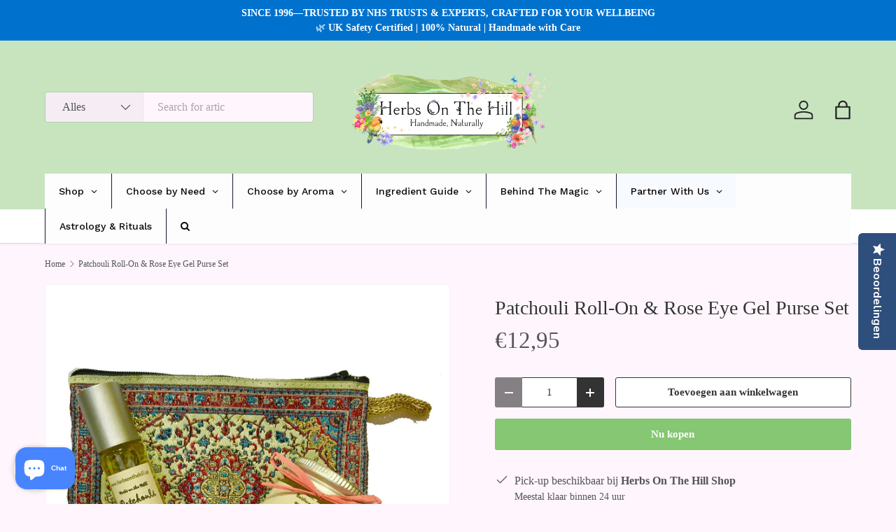

--- FILE ---
content_type: text/html; charset=utf-8
request_url: https://herbsonthehill.shop/nl-mt/products/patchouli-roll-on-rose-eye-gel-portemonnee-set
body_size: 73004
content:
<!doctype html>
<html class="no-js" lang="nl" dir="ltr">
<style>
   /* Only applies to the homepage */
   body.template-index {
       background-image: url("https://cdn.shopify.com/s/files/1/0012/8086/8446/files/IMG_1603.jpg?v=1739115720") !important;
       background-size: cover !important;
       background-position: center !important;
       background-repeat: no-repeat !important;
       background-attachment: fixed !important;
   }
</style>
<link rel="stylesheet" href="//herbsonthehill.shop/cdn/shop/t/39/assets/custom-background.css?v=6453">
  <meta name="google-site-verification" content="Heg6IwZSYnOcIUG8LkM6Fl-dN30MeBziHhz-9JOJSCM" />
  <head>
  <script id="pandectes-rules">   /* PANDECTES-GDPR: DO NOT MODIFY AUTO GENERATED CODE OF THIS SCRIPT */      window.PandectesSettings = {"store":{"id":1280868446,"plan":"basic","theme":"THIS Feb 2025 with background image","primaryLocale":"en","adminMode":false,"headless":false,"storefrontRootDomain":"","checkoutRootDomain":"","storefrontAccessToken":""},"tsPublished":1767045966,"declaration":{"showPurpose":false,"showProvider":false,"showDateGenerated":false},"language":{"unpublished":[],"languageMode":"Single","fallbackLanguage":"en","languageDetection":"browser","languagesSupported":[]},"texts":{"managed":{"headerText":{"en":"We respect your privacy"},"consentText":{"en":"This website uses cookies to ensure you get the best experience."},"linkText":{"en":"Learn more"},"imprintText":{"en":"Imprint"},"googleLinkText":{"en":"Google's Privacy Terms"},"allowButtonText":{"en":"Accept"},"denyButtonText":{"en":"Decline"},"dismissButtonText":{"en":"Ok"},"leaveSiteButtonText":{"en":"Leave this site"},"preferencesButtonText":{"en":"Preferences"},"cookiePolicyText":{"en":"Cookie policy"},"preferencesPopupTitleText":{"en":"Manage consent preferences"},"preferencesPopupIntroText":{"en":"We use cookies to optimize website functionality, analyze the performance, and provide personalized experience to you. Some cookies are essential to make the website operate and function correctly. Those cookies cannot be disabled. In this window you can manage your preference of cookies."},"preferencesPopupSaveButtonText":{"en":"Save preferences"},"preferencesPopupCloseButtonText":{"en":"Close"},"preferencesPopupAcceptAllButtonText":{"en":"Accept all"},"preferencesPopupRejectAllButtonText":{"en":"Reject all"},"cookiesDetailsText":{"en":"Cookies details"},"preferencesPopupAlwaysAllowedText":{"en":"Always allowed"},"accessSectionParagraphText":{"en":"You have the right to request access to your data at any time."},"accessSectionTitleText":{"en":"Data portability"},"accessSectionAccountInfoActionText":{"en":"Personal data"},"accessSectionDownloadReportActionText":{"en":"Request export"},"accessSectionGDPRRequestsActionText":{"en":"Data subject requests"},"accessSectionOrdersRecordsActionText":{"en":"Orders"},"rectificationSectionParagraphText":{"en":"You have the right to request your data to be updated whenever you think it is appropriate."},"rectificationSectionTitleText":{"en":"Data Rectification"},"rectificationCommentPlaceholder":{"en":"Describe what you want to be updated"},"rectificationCommentValidationError":{"en":"Comment is required"},"rectificationSectionEditAccountActionText":{"en":"Request an update"},"erasureSectionTitleText":{"en":"Right to be forgotten"},"erasureSectionParagraphText":{"en":"You have the right to ask all your data to be erased. After that, you will no longer be able to access your account."},"erasureSectionRequestDeletionActionText":{"en":"Request personal data deletion"},"consentDate":{"en":"Consent date"},"consentId":{"en":"Consent ID"},"consentSectionChangeConsentActionText":{"en":"Change consent preference"},"consentSectionConsentedText":{"en":"You consented to the cookies policy of this website on"},"consentSectionNoConsentText":{"en":"You have not consented to the cookies policy of this website."},"consentSectionTitleText":{"en":"Your cookie consent"},"consentStatus":{"en":"Consent preference"},"confirmationFailureMessage":{"en":"Your request was not verified. Please try again and if problem persists, contact store owner for assistance"},"confirmationFailureTitle":{"en":"A problem occurred"},"confirmationSuccessMessage":{"en":"We will soon get back to you as to your request."},"confirmationSuccessTitle":{"en":"Your request is verified"},"guestsSupportEmailFailureMessage":{"en":"Your request was not submitted. Please try again and if problem persists, contact store owner for assistance."},"guestsSupportEmailFailureTitle":{"en":"A problem occurred"},"guestsSupportEmailPlaceholder":{"en":"E-mail address"},"guestsSupportEmailSuccessMessage":{"en":"If you are registered as a customer of this store, you will soon receive an email with instructions on how to proceed."},"guestsSupportEmailSuccessTitle":{"en":"Thank you for your request"},"guestsSupportEmailValidationError":{"en":"Email is not valid"},"guestsSupportInfoText":{"en":"Please login with your customer account to further proceed."},"submitButton":{"en":"Submit"},"submittingButton":{"en":"Submitting..."},"cancelButton":{"en":"Cancel"},"declIntroText":{"en":"We use cookies to optimize website functionality, analyze the performance, and provide personalized experience to you. Some cookies are essential to make the website operate and function correctly. Those cookies cannot be disabled. In this window you can manage your preference of cookies."},"declName":{"en":"Name"},"declPurpose":{"en":"Purpose"},"declType":{"en":"Type"},"declRetention":{"en":"Retention"},"declProvider":{"en":"Provider"},"declFirstParty":{"en":"First-party"},"declThirdParty":{"en":"Third-party"},"declSeconds":{"en":"seconds"},"declMinutes":{"en":"minutes"},"declHours":{"en":"hours"},"declDays":{"en":"days"},"declWeeks":{"en":"week(s)"},"declMonths":{"en":"months"},"declYears":{"en":"years"},"declSession":{"en":"Session"},"declDomain":{"en":"Domain"},"declPath":{"en":"Path"}},"categories":{"strictlyNecessaryCookiesTitleText":{"en":"Strictly necessary cookies"},"strictlyNecessaryCookiesDescriptionText":{"en":"These cookies are essential in order to enable you to move around the website and use its features, such as accessing secure areas of the website. The website cannot function properly without these cookies."},"functionalityCookiesTitleText":{"en":"Functional cookies"},"functionalityCookiesDescriptionText":{"en":"These cookies enable the site to provide enhanced functionality and personalisation. They may be set by us or by third party providers whose services we have added to our pages. If you do not allow these cookies then some or all of these services may not function properly."},"performanceCookiesTitleText":{"en":"Performance cookies"},"performanceCookiesDescriptionText":{"en":"These cookies enable us to monitor and improve the performance of our website. For example, they allow us to count visits, identify traffic sources and see which parts of the site are most popular."},"targetingCookiesTitleText":{"en":"Targeting cookies"},"targetingCookiesDescriptionText":{"en":"These cookies may be set through our site by our advertising partners. They may be used by those companies to build a profile of your interests and show you relevant adverts on other sites.    They do not store directly personal information, but are based on uniquely identifying your browser and internet device. If you do not allow these cookies, you will experience less targeted advertising."},"unclassifiedCookiesTitleText":{"en":"Unclassified cookies"},"unclassifiedCookiesDescriptionText":{"en":"Unclassified cookies are cookies that we are in the process of classifying, together with the providers of individual cookies."}},"auto":{}},"library":{"previewMode":false,"fadeInTimeout":0,"defaultBlocked":7,"showLink":true,"showImprintLink":false,"showGoogleLink":false,"enabled":true,"cookie":{"expiryDays":365,"secure":true},"dismissOnScroll":false,"dismissOnWindowClick":false,"dismissOnTimeout":false,"palette":{"popup":{"background":"#FFFFFF","backgroundForCalculations":{"a":1,"b":255,"g":255,"r":255},"text":"#000000"},"button":{"background":"transparent","backgroundForCalculations":{"a":1,"b":255,"g":255,"r":255},"text":"#000000","textForCalculation":{"a":1,"b":0,"g":0,"r":0},"border":"#000000"}},"content":{"href":"https://loveherbsonthehill-com.myshopify.com/policies/privacy-policy","close":"&#10005;","target":"","logo":"<img class=\"cc-banner-logo\" style=\"max-height: 40px;\" src=\"https://cdn.shopify.com/s/files/1/0012/8086/8446/t/39/assets/pandectes-logo.png?v=1765058878\" alt=\"Cookie banner\" />"},"window":"<div role=\"dialog\" aria-label=\"{{header}}\" aria-describedby=\"cookieconsent:desc\" id=\"pandectes-banner\" class=\"cc-window-wrapper cc-top-wrapper\"><div class=\"pd-cookie-banner-window cc-window {{classes}}\">{{children}}</div></div>","compliance":{"opt-both":"<div class=\"cc-compliance cc-highlight\">{{deny}}{{allow}}</div>"},"type":"opt-both","layouts":{"basic":"{{logo}}{{messagelink}}{{compliance}}{{close}}"},"position":"top","theme":"wired","revokable":false,"animateRevokable":false,"static":false,"autoAttach":true,"hasTransition":true,"blacklistPage":[""],"elements":{"close":"<button aria-label=\"Close\" type=\"button\" class=\"cc-close\">{{close}}</button>","dismiss":"<button type=\"button\" class=\"cc-btn cc-btn-decision cc-dismiss\">{{dismiss}}</button>","allow":"<button type=\"button\" class=\"cc-btn cc-btn-decision cc-allow\">{{allow}}</button>","deny":"<button type=\"button\" class=\"cc-btn cc-btn-decision cc-deny\">{{deny}}</button>","preferences":"<button type=\"button\" class=\"cc-btn cc-settings\" aria-controls=\"pd-cp-preferences\" onclick=\"Pandectes.fn.openPreferences()\">{{preferences}}</button>"}},"geolocation":{"brOnly":false,"caOnly":false,"euOnly":false},"dsr":{"guestsSupport":false,"accessSectionDownloadReportAuto":false},"banner":{"resetTs":1646410280,"extraCss":"        .cc-banner-logo {max-width: 24em!important;}    @media(min-width: 768px) {.cc-window.cc-floating{max-width: 24em!important;width: 24em!important;}}    .cc-message, .pd-cookie-banner-window .cc-header, .cc-logo {text-align: left}    .cc-window-wrapper{z-index: 2147483647;}    .cc-window{z-index: 2147483647;font-family: inherit;}    .pd-cookie-banner-window .cc-header{font-family: inherit;}    .pd-cp-ui{font-family: inherit; background-color: #FFFFFF;color:#000000;}    button.pd-cp-btn, a.pd-cp-btn{}    input + .pd-cp-preferences-slider{background-color: rgba(0, 0, 0, 0.3)}    .pd-cp-scrolling-section::-webkit-scrollbar{background-color: rgba(0, 0, 0, 0.3)}    input:checked + .pd-cp-preferences-slider{background-color: rgba(0, 0, 0, 1)}    .pd-cp-scrolling-section::-webkit-scrollbar-thumb {background-color: rgba(0, 0, 0, 1)}    .pd-cp-ui-close{color:#000000;}    .pd-cp-preferences-slider:before{background-color: #FFFFFF}    .pd-cp-title:before {border-color: #000000!important}    .pd-cp-preferences-slider{background-color:#000000}    .pd-cp-toggle{color:#000000!important}    @media(max-width:699px) {.pd-cp-ui-close-top svg {fill: #000000}}    .pd-cp-toggle:hover,.pd-cp-toggle:visited,.pd-cp-toggle:active{color:#000000!important}    .pd-cookie-banner-window {box-shadow: 0 0 18px rgb(0 0 0 / 20%);}  ","customJavascript":{},"showPoweredBy":false,"logoHeight":40,"hybridStrict":false,"cookiesBlockedByDefault":"7","isActive":true,"implicitSavePreferences":false,"cookieIcon":false,"blockBots":false,"showCookiesDetails":true,"hasTransition":true,"blockingPage":false,"showOnlyLandingPage":false,"leaveSiteUrl":"https://www.google.com","linkRespectStoreLang":false},"cookies":{"0":[{"name":"secure_customer_sig","type":"http","domain":"herbsonthehill.shop","path":"/","provider":"Shopify","firstParty":true,"retention":"1 year(s)","session":false,"expires":1,"unit":"declYears","purpose":{"en":"Used in connection with customer login."}},{"name":"_secure_session_id","type":"http","domain":"herbsonthehill.shop","path":"/","provider":"Shopify","firstParty":true,"retention":"1 year(s)","session":false,"expires":1,"unit":"declYears","purpose":{"en":"Used in connection with navigation through a storefront."}}],"1":[{"name":"_shopify_y","type":"http","domain":".herbsonthehill.shop","path":"/","provider":"Shopify","firstParty":true,"retention":"1 year(s)","session":false,"expires":1,"unit":"declYears","purpose":{"en":"Shopify analytics."}},{"name":"_landing_page","type":"http","domain":".herbsonthehill.shop","path":"/","provider":"Shopify","firstParty":true,"retention":"1 year(s)","session":false,"expires":1,"unit":"declYears","purpose":{"en":"Tracks landing pages."}},{"name":"_s","type":"http","domain":".herbsonthehill.shop","path":"/","provider":"Shopify","firstParty":true,"retention":"1 year(s)","session":false,"expires":1,"unit":"declYears","purpose":{"en":"Shopify analytics."}},{"name":"_orig_referrer","type":"http","domain":".herbsonthehill.shop","path":"/","provider":"Shopify","firstParty":true,"retention":"1 year(s)","session":false,"expires":1,"unit":"declYears","purpose":{"en":"Tracks landing pages."}},{"name":"_shopify_s","type":"http","domain":".herbsonthehill.shop","path":"/","provider":"Shopify","firstParty":true,"retention":"1 year(s)","session":false,"expires":1,"unit":"declYears","purpose":{"en":"Shopify analytics."}},{"name":"_y","type":"http","domain":".herbsonthehill.shop","path":"/","provider":"Shopify","firstParty":true,"retention":"1 year(s)","session":false,"expires":1,"unit":"declYears","purpose":{"en":"Shopify analytics."}}],"2":[],"4":[],"8":[{"name":"localization","type":"http","domain":"herbsonthehill.shop","path":"/","provider":"Unknown","firstParty":true,"retention":"1 year(s)","session":false,"expires":1,"unit":"declYears","purpose":{"en":""}}]},"blocker":{"isActive":false,"googleConsentMode":{"id":"","analyticsId":"","isActive":false,"adStorageCategory":4,"analyticsStorageCategory":2,"personalizationStorageCategory":1,"functionalityStorageCategory":1,"customEvent":true,"securityStorageCategory":0,"redactData":true,"urlPassthrough":false},"facebookPixel":{"id":"","isActive":false,"ldu":false},"microsoft":{},"rakuten":{"isActive":false,"cmp":false,"ccpa":false},"clarity":{},"defaultBlocked":7,"patterns":{"whiteList":[],"blackList":{"1":[],"2":[],"4":[],"8":[]},"iframesWhiteList":[],"iframesBlackList":{"1":[],"2":[],"4":[],"8":[]},"beaconsWhiteList":[],"beaconsBlackList":{"1":[],"2":[],"4":[],"8":[]}}}}      !function(){"use strict";window.PandectesRules=window.PandectesRules||{},window.PandectesRules.manualBlacklist={1:[],2:[],4:[]},window.PandectesRules.blacklistedIFrames={1:[],2:[],4:[]},window.PandectesRules.blacklistedCss={1:[],2:[],4:[]},window.PandectesRules.blacklistedBeacons={1:[],2:[],4:[]};const e="javascript/blocked",t=["US-CA","US-VA","US-CT","US-UT","US-CO","US-MT","US-TX","US-OR","US-IA","US-NE","US-NH","US-DE","US-NJ","US-TN","US-MN"],n=["AT","BE","BG","HR","CY","CZ","DK","EE","FI","FR","DE","GR","HU","IE","IT","LV","LT","LU","MT","NL","PL","PT","RO","SK","SI","ES","SE","GB","LI","NO","IS"];function a(e){return new RegExp(e.replace(/[/\\.+?$()]/g,"\\$&").replace("*","(.*)"))}const o=(e,t="log")=>{new URLSearchParams(window.location.search).get("log")&&console[t](`PandectesRules: ${e}`)};function s(e){const t=document.createElement("script");t.async=!0,t.src=e,document.head.appendChild(t)}const r=window.PandectesRulesSettings||window.PandectesSettings,i=function(){if(void 0!==window.dataLayer&&Array.isArray(window.dataLayer)){if(window.dataLayer.some((e=>"pandectes_full_scan"===e.event)))return!0}return!1}(),c=((e="_pandectes_gdpr")=>{const t=("; "+document.cookie).split("; "+e+"=");let n;if(t.length<2)n={};else{const e=t.pop().split(";");n=window.atob(e.shift())}const a=(e=>{try{return JSON.parse(e)}catch(e){return!1}})(n);return!1!==a?a:n})(),{banner:{isActive:d},blocker:{defaultBlocked:l,patterns:u}}=r,g=c&&null!==c.preferences&&void 0!==c.preferences?c.preferences:null,p=i?0:d?null===g?l:g:0,f={1:!(1&p),2:!(2&p),4:!(4&p)},{blackList:h,whiteList:w,iframesBlackList:y,iframesWhiteList:m,beaconsBlackList:b,beaconsWhiteList:_}=u,k={blackList:[],whiteList:[],iframesBlackList:{1:[],2:[],4:[],8:[]},iframesWhiteList:[],beaconsBlackList:{1:[],2:[],4:[],8:[]},beaconsWhiteList:[]};[1,2,4].map((e=>{f[e]||(k.blackList.push(...h[e].length?h[e].map(a):[]),k.iframesBlackList[e]=y[e].length?y[e].map(a):[],k.beaconsBlackList[e]=b[e].length?b[e].map(a):[])})),k.whiteList=w.length?w.map(a):[],k.iframesWhiteList=m.length?m.map(a):[],k.beaconsWhiteList=_.length?_.map(a):[];const v={scripts:[],iframes:{1:[],2:[],4:[]},beacons:{1:[],2:[],4:[]},css:{1:[],2:[],4:[]}},L=(t,n)=>t&&(!n||n!==e)&&(!k.blackList||k.blackList.some((e=>e.test(t))))&&(!k.whiteList||k.whiteList.every((e=>!e.test(t)))),S=(e,t)=>{const n=k.iframesBlackList[t],a=k.iframesWhiteList;return e&&(!n||n.some((t=>t.test(e))))&&(!a||a.every((t=>!t.test(e))))},C=(e,t)=>{const n=k.beaconsBlackList[t],a=k.beaconsWhiteList;return e&&(!n||n.some((t=>t.test(e))))&&(!a||a.every((t=>!t.test(e))))},A=new MutationObserver((e=>{for(let t=0;t<e.length;t++){const{addedNodes:n}=e[t];for(let e=0;e<n.length;e++){const t=n[e],a=t.dataset&&t.dataset.cookiecategory;if(1===t.nodeType&&"LINK"===t.tagName){const e=t.dataset&&t.dataset.href;if(e&&a)switch(a){case"functionality":case"C0001":v.css[1].push(e);break;case"performance":case"C0002":v.css[2].push(e);break;case"targeting":case"C0003":v.css[4].push(e)}}}}}));var P=new MutationObserver((t=>{for(let n=0;n<t.length;n++){const{addedNodes:a}=t[n];for(let t=0;t<a.length;t++){const n=a[t],s=n.src||n.dataset&&n.dataset.src,r=n.dataset&&n.dataset.cookiecategory;if(1===n.nodeType&&"IFRAME"===n.tagName){if(s){let e=!1;S(s,1)||"functionality"===r||"C0001"===r?(e=!0,v.iframes[1].push(s)):S(s,2)||"performance"===r||"C0002"===r?(e=!0,v.iframes[2].push(s)):(S(s,4)||"targeting"===r||"C0003"===r)&&(e=!0,v.iframes[4].push(s)),e&&(n.removeAttribute("src"),n.setAttribute("data-src",s))}}else if(1===n.nodeType&&"IMG"===n.tagName){if(s){let e=!1;C(s,1)?(e=!0,v.beacons[1].push(s)):C(s,2)?(e=!0,v.beacons[2].push(s)):C(s,4)&&(e=!0,v.beacons[4].push(s)),e&&(n.removeAttribute("src"),n.setAttribute("data-src",s))}}else if(1===n.nodeType&&"SCRIPT"===n.tagName){const t=n.type;let a=!1;if(L(s,t)?(o(`rule blocked: ${s}`),a=!0):s&&r?o(`manually blocked @ ${r}: ${s}`):r&&o(`manually blocked @ ${r}: inline code`),a){v.scripts.push([n,t]),n.type=e;const a=function(t){n.getAttribute("type")===e&&t.preventDefault(),n.removeEventListener("beforescriptexecute",a)};n.addEventListener("beforescriptexecute",a),n.parentElement&&n.parentElement.removeChild(n)}}}}}));const $=document.createElement,E={src:Object.getOwnPropertyDescriptor(HTMLScriptElement.prototype,"src"),type:Object.getOwnPropertyDescriptor(HTMLScriptElement.prototype,"type")};window.PandectesRules.unblockCss=e=>{const t=v.css[e]||[];t.length&&o(`Unblocking CSS for ${e}`),t.forEach((e=>{const t=document.querySelector(`link[data-href^="${e}"]`);t.removeAttribute("data-href"),t.href=e})),v.css[e]=[]},window.PandectesRules.unblockIFrames=e=>{const t=v.iframes[e]||[];t.length&&o(`Unblocking IFrames for ${e}`),k.iframesBlackList[e]=[],t.forEach((e=>{const t=document.querySelector(`iframe[data-src^="${e}"]`);t.removeAttribute("data-src"),t.src=e})),v.iframes[e]=[]},window.PandectesRules.unblockBeacons=e=>{const t=v.beacons[e]||[];t.length&&o(`Unblocking Beacons for ${e}`),k.beaconsBlackList[e]=[],t.forEach((e=>{const t=document.querySelector(`img[data-src^="${e}"]`);t.removeAttribute("data-src"),t.src=e})),v.beacons[e]=[]},window.PandectesRules.unblockInlineScripts=function(e){const t=1===e?"functionality":2===e?"performance":"targeting",n=document.querySelectorAll(`script[type="javascript/blocked"][data-cookiecategory="${t}"]`);o(`unblockInlineScripts: ${n.length} in ${t}`),n.forEach((function(e){const t=document.createElement("script");t.type="text/javascript",e.hasAttribute("src")?t.src=e.getAttribute("src"):t.textContent=e.textContent,document.head.appendChild(t),e.parentNode.removeChild(e)}))},window.PandectesRules.unblockInlineCss=function(e){const t=1===e?"functionality":2===e?"performance":"targeting",n=document.querySelectorAll(`link[data-cookiecategory="${t}"]`);o(`unblockInlineCss: ${n.length} in ${t}`),n.forEach((function(e){e.href=e.getAttribute("data-href")}))},window.PandectesRules.unblock=function(e){e.length<1?(k.blackList=[],k.whiteList=[],k.iframesBlackList=[],k.iframesWhiteList=[]):(k.blackList&&(k.blackList=k.blackList.filter((t=>e.every((e=>"string"==typeof e?!t.test(e):e instanceof RegExp?t.toString()!==e.toString():void 0))))),k.whiteList&&(k.whiteList=[...k.whiteList,...e.map((e=>{if("string"==typeof e){const t=".*"+a(e)+".*";if(k.whiteList.every((e=>e.toString()!==t.toString())))return new RegExp(t)}else if(e instanceof RegExp&&k.whiteList.every((t=>t.toString()!==e.toString())))return e;return null})).filter(Boolean)]));let t=0;[...v.scripts].forEach((([e,n],a)=>{if(function(e){const t=e.getAttribute("src");return k.blackList&&k.blackList.every((e=>!e.test(t)))||k.whiteList&&k.whiteList.some((e=>e.test(t)))}(e)){const o=document.createElement("script");for(let t=0;t<e.attributes.length;t++){let n=e.attributes[t];"src"!==n.name&&"type"!==n.name&&o.setAttribute(n.name,e.attributes[t].value)}o.setAttribute("src",e.src),o.setAttribute("type",n||"application/javascript"),document.head.appendChild(o),v.scripts.splice(a-t,1),t++}})),0==k.blackList.length&&0===k.iframesBlackList[1].length&&0===k.iframesBlackList[2].length&&0===k.iframesBlackList[4].length&&0===k.beaconsBlackList[1].length&&0===k.beaconsBlackList[2].length&&0===k.beaconsBlackList[4].length&&(o("Disconnecting observers"),P.disconnect(),A.disconnect())};const{store:{adminMode:T,headless:B,storefrontRootDomain:R,checkoutRootDomain:I,storefrontAccessToken:O},banner:{isActive:N},blocker:U}=r,{defaultBlocked:D}=U;N&&function(e){if(window.Shopify&&window.Shopify.customerPrivacy)return void e();let t=null;window.Shopify&&window.Shopify.loadFeatures&&window.Shopify.trackingConsent?e():t=setInterval((()=>{window.Shopify&&window.Shopify.loadFeatures&&(clearInterval(t),window.Shopify.loadFeatures([{name:"consent-tracking-api",version:"0.1"}],(t=>{t?o("Shopify.customerPrivacy API - failed to load"):(o(`shouldShowBanner() -> ${window.Shopify.trackingConsent.shouldShowBanner()} | saleOfDataRegion() -> ${window.Shopify.trackingConsent.saleOfDataRegion()}`),e())})))}),10)}((()=>{!function(){const e=window.Shopify.trackingConsent;if(!1!==e.shouldShowBanner()||null!==g||7!==D)try{const t=T&&!(window.Shopify&&window.Shopify.AdminBarInjector);let n={preferences:!(1&p)||i||t,analytics:!(2&p)||i||t,marketing:!(4&p)||i||t};B&&(n.headlessStorefront=!0,n.storefrontRootDomain=R?.length?R:window.location.hostname,n.checkoutRootDomain=I?.length?I:`checkout.${window.location.hostname}`,n.storefrontAccessToken=O?.length?O:""),e.firstPartyMarketingAllowed()===n.marketing&&e.analyticsProcessingAllowed()===n.analytics&&e.preferencesProcessingAllowed()===n.preferences||e.setTrackingConsent(n,(function(e){e&&e.error?o("Shopify.customerPrivacy API - failed to setTrackingConsent"):o(`setTrackingConsent(${JSON.stringify(n)})`)}))}catch(e){o("Shopify.customerPrivacy API - exception")}}(),function(){if(B){const e=window.Shopify.trackingConsent,t=e.currentVisitorConsent();if(navigator.globalPrivacyControl&&""===t.sale_of_data){const t={sale_of_data:!1,headlessStorefront:!0};t.storefrontRootDomain=R?.length?R:window.location.hostname,t.checkoutRootDomain=I?.length?I:`checkout.${window.location.hostname}`,t.storefrontAccessToken=O?.length?O:"",e.setTrackingConsent(t,(function(e){e&&e.error?o(`Shopify.customerPrivacy API - failed to setTrackingConsent({${JSON.stringify(t)})`):o(`setTrackingConsent(${JSON.stringify(t)})`)}))}}}()}));const M="[Pandectes :: Google Consent Mode debug]:";function j(...e){const t=e[0],n=e[1],a=e[2];if("consent"!==t)return"config"===t?"config":void 0;const{ad_storage:o,ad_user_data:s,ad_personalization:r,functionality_storage:i,analytics_storage:c,personalization_storage:d,security_storage:l}=a,u={Command:t,Mode:n,ad_storage:o,ad_user_data:s,ad_personalization:r,functionality_storage:i,analytics_storage:c,personalization_storage:d,security_storage:l};return console.table(u),"default"===n&&("denied"===o&&"denied"===s&&"denied"===r&&"denied"===i&&"denied"===c&&"denied"===d||console.warn(`${M} all types in a "default" command should be set to "denied" except for security_storage that should be set to "granted"`)),n}let z=!1,x=!1;function q(e){e&&("default"===e?(z=!0,x&&console.warn(`${M} "default" command was sent but there was already an "update" command before it.`)):"update"===e?(x=!0,z||console.warn(`${M} "update" command was sent but there was no "default" command before it.`)):"config"===e&&(z||console.warn(`${M} a tag read consent state before a "default" command was sent.`)))}const{banner:{isActive:F,hybridStrict:W},geolocation:{caOnly:H=!1,euOnly:G=!1,brOnly:J=!1,jpOnly:V=!1,thOnly:K=!1,chOnly:Z=!1,zaOnly:Y=!1,canadaOnly:X=!1,globalVisibility:Q=!0},blocker:{defaultBlocked:ee=7,googleConsentMode:{isActive:te,onlyGtm:ne=!1,id:ae="",analyticsId:oe="",adwordsId:se="",redactData:re,urlPassthrough:ie,adStorageCategory:ce,analyticsStorageCategory:de,functionalityStorageCategory:le,personalizationStorageCategory:ue,securityStorageCategory:ge,dataLayerProperty:pe="dataLayer",waitForUpdate:fe=0,useNativeChannel:he=!1,debugMode:we=!1}}}=r;function ye(){window[pe].push(arguments)}window[pe]=window[pe]||[];const me={hasInitialized:!1,useNativeChannel:!1,ads_data_redaction:!1,url_passthrough:!1,data_layer_property:"dataLayer",storage:{ad_storage:"granted",ad_user_data:"granted",ad_personalization:"granted",analytics_storage:"granted",functionality_storage:"granted",personalization_storage:"granted",security_storage:"granted"}};if(F&&te)if(we&&(be=pe||"dataLayer",window[be].forEach((e=>{q(j(...e))})),window[be].push=function(...e){return q(j(...e[0])),Array.prototype.push.apply(this,e)}),ne){const e="https://www.googletagmanager.com";if(ae.length){const t=ae.split(",");window[me.data_layer_property].push({"gtm.start":(new Date).getTime(),event:"gtm.js"});for(let n=0;n<t.length;n++){const a="dataLayer"!==me.data_layer_property?`&l=${me.data_layer_property}`:"";s(`${e}/gtm.js?id=${t[n].trim()}${a}`)}}}else{const e=0===(ee&ce)?"granted":"denied",a=0===(ee&de)?"granted":"denied",o=0===(ee&le)?"granted":"denied",r=0===(ee&ue)?"granted":"denied",i=0===(ee&ge)?"granted":"denied";me.hasInitialized=!0,me.useNativeChannel=he,me.url_passthrough=ie,me.ads_data_redaction="denied"===e&&re,me.storage.ad_storage=e,me.storage.ad_user_data=e,me.storage.ad_personalization=e,me.storage.analytics_storage=a,me.storage.functionality_storage=o,me.storage.personalization_storage=r,me.storage.security_storage=i,me.data_layer_property=pe||"dataLayer",ye("set","developer_id.dMTZkMj",!0),me.ads_data_redaction&&ye("set","ads_data_redaction",me.ads_data_redaction),me.url_passthrough&&ye("set","url_passthrough",me.url_passthrough),function(){const e=p!==ee?{wait_for_update:fe||500}:fe?{wait_for_update:fe}:{};Q&&!W?ye("consent","default",{...me.storage,...e}):(ye("consent","default",{...me.storage,...e,region:[...G||W?n:[],...H&&!W?t:[],...J&&!W?["BR"]:[],...V&&!W?["JP"]:[],...!1===X||W?[]:["CA"],...K&&!W?["TH"]:[],...Z&&!W?["CH"]:[],...Y&&!W?["ZA"]:[]]}),ye("consent","default",{ad_storage:"granted",ad_user_data:"granted",ad_personalization:"granted",analytics_storage:"granted",functionality_storage:"granted",personalization_storage:"granted",security_storage:"granted",...e}));if(null!==g){const e=0===(p&ce)?"granted":"denied",t=0===(p&de)?"granted":"denied",n=0===(p&le)?"granted":"denied",a=0===(p&ue)?"granted":"denied",o=0===(p&ge)?"granted":"denied";me.storage.ad_storage=e,me.storage.ad_user_data=e,me.storage.ad_personalization=e,me.storage.analytics_storage=t,me.storage.functionality_storage=n,me.storage.personalization_storage=a,me.storage.security_storage=o,ye("consent","update",me.storage)}ye("js",new Date);const a="https://www.googletagmanager.com";if(ae.length){const e=ae.split(",");window[me.data_layer_property].push({"gtm.start":(new Date).getTime(),event:"gtm.js"});for(let t=0;t<e.length;t++){const n="dataLayer"!==me.data_layer_property?`&l=${me.data_layer_property}`:"";s(`${a}/gtm.js?id=${e[t].trim()}${n}`)}}if(oe.length){const e=oe.split(",");for(let t=0;t<e.length;t++){const n=e[t].trim();n.length&&(s(`${a}/gtag/js?id=${n}`),ye("config",n,{send_page_view:!1}))}}if(se.length){const e=se.split(",");for(let t=0;t<e.length;t++){const n=e[t].trim();n.length&&(s(`${a}/gtag/js?id=${n}`),ye("config",n,{allow_enhanced_conversions:!0}))}}}()}var be;const{blocker:{klaviyoIsActive:_e,googleConsentMode:{adStorageCategory:ke}}}=r;_e&&window.addEventListener("PandectesEvent_OnConsent",(function(e){const{preferences:t}=e.detail;if(null!=t){const e=0===(t&ke)?"granted":"denied";void 0!==window.klaviyo&&window.klaviyo.isIdentified()&&window.klaviyo.push(["identify",{ad_personalization:e,ad_user_data:e}])}}));const{banner:{revokableTrigger:ve}}=r;ve&&(window.onload=async()=>{for await(let e of((e,t=1e3,n=1e4)=>{const a=new WeakMap;return{async*[Symbol.asyncIterator](){const o=Date.now();for(;Date.now()-o<n;){const n=document.querySelectorAll(e);for(const e of n)a.has(e)||(a.set(e,!0),yield e);await new Promise((e=>setTimeout(e,t)))}}}})('a[href*="#reopenBanner"]'))e.onclick=e=>{e.preventDefault(),window.Pandectes.fn.revokeConsent()}});const{banner:{isActive:Le},blocker:{defaultBlocked:Se=7,microsoft:{isActive:Ce,uetTags:Ae,dataLayerProperty:Pe="uetq"}={isActive:!1,uetTags:"",dataLayerProperty:"uetq"},clarity:{isActive:$e,id:Ee}={isActive:!1,id:""}}}=r,Te={hasInitialized:!1,data_layer_property:"uetq",storage:{ad_storage:"granted"}};if(Le&&Ce){if(function(e,t,n){const a=new Date;a.setTime(a.getTime()+24*n*60*60*1e3);const o="expires="+a.toUTCString();document.cookie=`${e}=${t}; ${o}; path=/; secure; samesite=strict`}("_uetmsdns","0",365),Ae.length){const e=Ae.split(",");for(let t=0;t<e.length;t++)e[t].trim().length&&Me(e[t])}const e=4&Se?"denied":"granted";if(Te.hasInitialized=!0,Te.storage.ad_storage=e,window[Pe]=window[Pe]||[],window[Pe].push("consent","default",Te.storage),null!==g){const e=4&p?"denied":"granted";Te.storage.ad_storage=e,window[Pe].push("consent","update",Te.storage)}window.addEventListener("PandectesEvent_OnConsent",(e=>{["new","revoke"].includes(e.detail?.consentType)&&(4&e.detail?.preferences?window[Pe].push("consent","update",{ad_storage:"denied"}):window[Pe].push("consent","update",{ad_storage:"granted"}))}))}var Be,Re,Ie,Oe,Ne,Ue,De;function Me(e){const t=document.createElement("script");t.type="text/javascript",t.async=!0,t.src="//bat.bing.com/bat.js",t.onload=function(){const t={ti:e,cookieFlags:"SameSite=None;Secure"};t.q=window[Pe],window[Pe]=new UET(t),window[Pe].push("pageLoad")},document.head.appendChild(t)}$e&&Le&&(Ee.length&&(Be=window,Re=document,Oe="script",Ne=Ee,Be[Ie="clarity"]=Be[Ie]||function(){(Be[Ie].q=Be[Ie].q||[]).push(arguments)},(Ue=Re.createElement(Oe)).async=1,Ue.src="https://www.clarity.ms/tag/"+Ne,(De=Re.getElementsByTagName(Oe)[0]).parentNode.insertBefore(Ue,De)),window.addEventListener("PandectesEvent_OnConsent",(e=>{["new","revoke"].includes(e.detail?.consentType)&&"function"==typeof window.clarity&&(2&e.detail?.preferences?window.clarity("consent",!1):window.clarity("consent"))}))),window.PandectesRules.gcm=me;const{banner:{isActive:je},blocker:{isActive:ze}}=r;o(`Prefs: ${p} | Banner: ${je?"on":"off"} | Blocker: ${ze?"on":"off"}`);const xe=null===g&&/\/checkouts\//.test(window.location.pathname);0!==p&&!1===i&&ze&&!xe&&(o("Blocker will execute"),document.createElement=function(...t){if("script"!==t[0].toLowerCase())return $.bind?$.bind(document)(...t):$;const n=$.bind(document)(...t);try{Object.defineProperties(n,{src:{...E.src,set(t){L(t,n.type)&&E.type.set.call(this,e),E.src.set.call(this,t)}},type:{...E.type,get(){const t=E.type.get.call(this);return t===e||L(this.src,t)?null:t},set(t){const a=L(n.src,n.type)?e:t;E.type.set.call(this,a)}}}),n.setAttribute=function(t,a){if("type"===t){const t=L(n.src,n.type)?e:a;E.type.set.call(n,t)}else"src"===t?(L(a,n.type)&&E.type.set.call(n,e),E.src.set.call(n,a)):HTMLScriptElement.prototype.setAttribute.call(n,t,a)}}catch(e){console.warn("Yett: unable to prevent script execution for script src ",n.src,".\n",'A likely cause would be because you are using a third-party browser extension that monkey patches the "document.createElement" function.')}return n},P.observe(document.documentElement,{childList:!0,subtree:!0}),A.observe(document.documentElement,{childList:!0,subtree:!0}))}();
</script>
<meta charset="utf-8">
<meta name="viewport" content="width=device-width,initial-scale=1">
<title>Patchouli Roll-On &amp; Rose Eye Gel Purse Set - LoveHerbsOnTheHill.com</title><link rel="canonical" href="https://herbsonthehill.shop/nl-mt/products/patchouli-roll-on-rose-eye-gel-portemonnee-set"><link rel="icon" href="//herbsonthehill.shop/cdn/shop/files/flower_4-01.png?crop=center&height=48&v=1681675859&width=48" type="image/png">
  <link rel="apple-touch-icon" href="//herbsonthehill.shop/cdn/shop/files/flower_4-01.png?crop=center&height=180&v=1681675859&width=180"><meta name="description" content="Een prachtig tasje met goud er doorheen geweven met daarin:Een magische geur die verder gaat dan de zintuigen, Patchouli zal je ziel beroeren... Aanbrengen op polsen, nek of slapen. Absoluut een van onze meest populaire producten! Onze klanten genieten van het gemak van deze patchouli-olieroller in zakformaat. Natuurlijk houden we allemaal van het diepe, rijke, aardse, houtachtige en sensuele aroma van deze donkere Indonesische etherische olie. Probeer er een paar voor jezelf, of als speciale verrassing voor je favoriete patchouli-fan... Je zult blij zijn dat je het gedaan hebt! Onze ooggel is zachtjes doordrenkt met eye bright, vitamine E en hemels rozenabsoluut om gezwollen, vermoeide ogen en hooikoortsirritatie te helpen verzachten. Luxurious Rose Absolute is een speciale olie die de droge huid kan hydrateren en een egale teint kan bevorderen. Het zorgt ervoor dat het gevoelige gebied rond de ogen er gladder en gehydrateerder uitziet en aanvoelt. Ideaal voor de rijpere huid. De gelbasis is gemaakt met aloë vera, dat al eeuwenlang wordt gebruikt om de huid te hydrateren, genezen en beschermen. Het bevat 18 aminozuren die samenwerken om de droge, geïrriteerde huid te genezen en te kalmeren. Het bevat ook essentiële vitamines en mineralen die helpen bij het bestrijden van vrije radicalen die rimpels kunnen veroorzaken. De gevoelige huid onder de ogen kan droog en geïrriteerd raken door het reinigen van de huid, zonnebaden, uitdroging en medicijnen. Aloë vera-gel kan helpen vocht terug in de huid terug te brengen vanwege zijn bevochtigende eigenschappen. De lichte gel kan helpen de huid soepel en glad te houden, terwijl het ontstekingsremmende effecten heeft die de gezwollen wallen onder de ogen helpen verminderen. Gebruik rond de ogen. Portemonnees kunnen variëren in kleur en ontwerp."><meta property="og:site_name" content="LoveHerbsOnTheHill.com">
<meta property="og:url" content="https://herbsonthehill.shop/nl-mt/products/patchouli-roll-on-rose-eye-gel-portemonnee-set">
<meta property="og:title" content="Patchouli Roll-On &amp; Rose Eye Gel Purse Set - LoveHerbsOnTheHill.com">
<meta property="og:type" content="product">
<meta property="og:description" content="Een prachtig tasje met goud er doorheen geweven met daarin:Een magische geur die verder gaat dan de zintuigen, Patchouli zal je ziel beroeren... Aanbrengen op polsen, nek of slapen. Absoluut een van onze meest populaire producten! Onze klanten genieten van het gemak van deze patchouli-olieroller in zakformaat. Natuurlijk houden we allemaal van het diepe, rijke, aardse, houtachtige en sensuele aroma van deze donkere Indonesische etherische olie. Probeer er een paar voor jezelf, of als speciale verrassing voor je favoriete patchouli-fan... Je zult blij zijn dat je het gedaan hebt! Onze ooggel is zachtjes doordrenkt met eye bright, vitamine E en hemels rozenabsoluut om gezwollen, vermoeide ogen en hooikoortsirritatie te helpen verzachten. Luxurious Rose Absolute is een speciale olie die de droge huid kan hydrateren en een egale teint kan bevorderen. Het zorgt ervoor dat het gevoelige gebied rond de ogen er gladder en gehydrateerder uitziet en aanvoelt. Ideaal voor de rijpere huid. De gelbasis is gemaakt met aloë vera, dat al eeuwenlang wordt gebruikt om de huid te hydrateren, genezen en beschermen. Het bevat 18 aminozuren die samenwerken om de droge, geïrriteerde huid te genezen en te kalmeren. Het bevat ook essentiële vitamines en mineralen die helpen bij het bestrijden van vrije radicalen die rimpels kunnen veroorzaken. De gevoelige huid onder de ogen kan droog en geïrriteerd raken door het reinigen van de huid, zonnebaden, uitdroging en medicijnen. Aloë vera-gel kan helpen vocht terug in de huid terug te brengen vanwege zijn bevochtigende eigenschappen. De lichte gel kan helpen de huid soepel en glad te houden, terwijl het ontstekingsremmende effecten heeft die de gezwollen wallen onder de ogen helpen verminderen. Gebruik rond de ogen. Portemonnees kunnen variëren in kleur en ontwerp."><meta property="og:image" content="http://herbsonthehill.shop/cdn/shop/products/patchouli-roll-on-rose-eye-gel-purse-set-931898.jpg?crop=center&height=1200&v=1692958183&width=1200">
  <meta property="og:image:secure_url" content="https://herbsonthehill.shop/cdn/shop/products/patchouli-roll-on-rose-eye-gel-purse-set-931898.jpg?crop=center&height=1200&v=1692958183&width=1200">
  <meta property="og:image:width" content="1199">
  <meta property="og:image:height" content="1199"><meta property="og:price:amount" content="12,95">
  <meta property="og:price:currency" content="EUR"><meta name="twitter:site" content="@herbsonthehill_"><meta name="twitter:card" content="summary_large_image">
<meta name="twitter:title" content="Patchouli Roll-On &amp; Rose Eye Gel Purse Set - LoveHerbsOnTheHill.com">
<meta name="twitter:description" content="Een prachtig tasje met goud er doorheen geweven met daarin:Een magische geur die verder gaat dan de zintuigen, Patchouli zal je ziel beroeren... Aanbrengen op polsen, nek of slapen. Absoluut een van onze meest populaire producten! Onze klanten genieten van het gemak van deze patchouli-olieroller in zakformaat. Natuurlijk houden we allemaal van het diepe, rijke, aardse, houtachtige en sensuele aroma van deze donkere Indonesische etherische olie. Probeer er een paar voor jezelf, of als speciale verrassing voor je favoriete patchouli-fan... Je zult blij zijn dat je het gedaan hebt! Onze ooggel is zachtjes doordrenkt met eye bright, vitamine E en hemels rozenabsoluut om gezwollen, vermoeide ogen en hooikoortsirritatie te helpen verzachten. Luxurious Rose Absolute is een speciale olie die de droge huid kan hydrateren en een egale teint kan bevorderen. Het zorgt ervoor dat het gevoelige gebied rond de ogen er gladder en gehydrateerder uitziet en aanvoelt. Ideaal voor de rijpere huid. De gelbasis is gemaakt met aloë vera, dat al eeuwenlang wordt gebruikt om de huid te hydrateren, genezen en beschermen. Het bevat 18 aminozuren die samenwerken om de droge, geïrriteerde huid te genezen en te kalmeren. Het bevat ook essentiële vitamines en mineralen die helpen bij het bestrijden van vrije radicalen die rimpels kunnen veroorzaken. De gevoelige huid onder de ogen kan droog en geïrriteerd raken door het reinigen van de huid, zonnebaden, uitdroging en medicijnen. Aloë vera-gel kan helpen vocht terug in de huid terug te brengen vanwege zijn bevochtigende eigenschappen. De lichte gel kan helpen de huid soepel en glad te houden, terwijl het ontstekingsremmende effecten heeft die de gezwollen wallen onder de ogen helpen verminderen. Gebruik rond de ogen. Portemonnees kunnen variëren in kleur en ontwerp.">
<link rel="preload" href="//herbsonthehill.shop/cdn/shop/t/39/assets/main.css?v=105982328972476625381745749908" as="style"><style data-shopify>
@font-face {
  font-family: "Nunito Sans";
  font-weight: 700;
  font-style: normal;
  font-display: swap;
  src: url("//herbsonthehill.shop/cdn/fonts/nunito_sans/nunitosans_n7.25d963ed46da26098ebeab731e90d8802d989fa5.woff2") format("woff2"),
       url("//herbsonthehill.shop/cdn/fonts/nunito_sans/nunitosans_n7.d32e3219b3d2ec82285d3027bd673efc61a996c8.woff") format("woff");
}
:root {
      --bg-color: 255 246 253 / 1.0;
      --bg-color-og: 255 246 253 / 1.0;
      --heading-color: 51 51 51;
      --text-color: 85 85 85;
      --text-color-og: 85 85 85;
      --scrollbar-color: 85 85 85;
      --link-color: 0 0 238;
      --link-color-og: 0 0 238;
      --star-color: 247 195 70;
      --sale-price-color: 210 0 20;--swatch-border-color-default: 221 214 219;
        --swatch-border-color-active: 170 166 169;
        --swatch-card-size: 24px;
        --swatch-variant-picker-size: 64px;--color-scheme-1-bg: 161 203 150 / 1.0;
      --color-scheme-1-grad: ;
      --color-scheme-1-heading: 255 255 255;
      --color-scheme-1-text: 255 255 255;
      --color-scheme-1-btn-bg: 51 51 51;
      --color-scheme-1-btn-text: 255 255 255;
      --color-scheme-1-btn-bg-hover: 90 90 90;--color-scheme-2-bg: 47 101 187 / 1.0;
      --color-scheme-2-grad: ;
      --color-scheme-2-heading: 255 255 255;
      --color-scheme-2-text: 255 255 255;
      --color-scheme-2-btn-bg: 41 47 54;
      --color-scheme-2-btn-text: 255 255 255;
      --color-scheme-2-btn-bg-hover: 80 86 92;--color-scheme-3-bg: 236 195 230 / 1.0;
      --color-scheme-3-grad: ;
      --color-scheme-3-heading: 255 255 255;
      --color-scheme-3-text: 255 255 255;
      --color-scheme-3-btn-bg: 51 51 51;
      --color-scheme-3-btn-text: 255 255 255;
      --color-scheme-3-btn-bg-hover: 90 90 90;

      --drawer-bg-color: 255 255 255 / 1.0;
      --drawer-text-color: 85 85 85;

      --panel-bg-color: 255 222 235 / 1.0;
      --panel-heading-color: 51 51 51;
      --panel-text-color: 85 85 85;

      --in-stock-text-color: 44 126 63;
      --low-stock-text-color: 210 134 26;
      --very-low-stock-text-color: 180 12 28;
      --no-stock-text-color: 119 119 119;
      --no-stock-backordered-text-color: 119 119 119;

      --error-bg-color: 252 237 238;
      --error-text-color: 180 12 28;
      --success-bg-color: 232 246 234;
      --success-text-color: 44 126 63;
      --info-bg-color: 255 246 253;
      --info-text-color: 26 102 210;

      --heading-font-family: "New York", Iowan Old Style, Apple Garamond, Baskerville, Times New Roman, Droid Serif, Times, Source Serif Pro, serif, Apple Color Emoji, Segoe UI Emoji, Segoe UI Symbol;
      --heading-font-style: normal;
      --heading-font-weight: 400;
      --heading-scale-start: 4;
      --heading-letter-spacing: 0.0em;

      --navigation-font-family: "Nunito Sans", sans-serif;
      --navigation-font-style: normal;
      --navigation-font-weight: 700;
      --navigation-letter-spacing: 0.0em;--heading-text-transform: none;
--subheading-text-transform: none;
      --body-font-family: "New York", Iowan Old Style, Apple Garamond, Baskerville, Times New Roman, Droid Serif, Times, Source Serif Pro, serif, Apple Color Emoji, Segoe UI Emoji, Segoe UI Symbol;
      --body-font-style: normal;
      --body-font-weight: 400;
      --body-font-size: 16;
      --body-font-size-px: 16px;
      --body-letter-spacing: 0.0em;

      --section-gap: 24;
      --heading-gap: calc(8 * var(--space-unit));--grid-column-gap: 20px;
      --product-card-gap: 20px;--btn-bg-color: 133 199 114;
      --btn-bg-hover-color: 160 211 146;
      --btn-text-color: 255 255 255;
      --btn-bg-color-og: 133 199 114;
      --btn-text-color-og: 255 255 255;
      --btn-alt-bg-color: 255 255 255;
      --btn-alt-bg-alpha: 1.0;
      --btn-alt-text-color: 51 51 51;
      --btn-border-width: 1px;
      --btn-padding-y: 12px;
      --btn-text-size: 0.92em;

      
      --btn-border-radius: 3px;
      

      --btn-lg-border-radius: 50%;
      --btn-icon-border-radius: 50%;
      --input-with-btn-inner-radius: var(--btn-border-radius);

      --input-bg-color: 255 246 253 / 1.0;
      --input-text-color: 85 85 85;
      --input-border-width: 1px;
      --input-border-radius: 2px;
      --textarea-border-radius: 2px;
      --input-border-radius: 3px;
      --input-bg-color-diff-3: #ffe7fa;
      --input-bg-color-diff-6: #ffd7f6;

      --modal-border-radius: 0px;
      --modal-overlay-color: 0 0 0;
      --modal-overlay-opacity: 0.4;
      --drawer-border-radius: 0px;
      --overlay-border-radius: 4px;--custom-label-bg-color: 44 126 63;
      --custom-label-text-color: 255 255 255;--sale-label-bg-color: 213 47 90;
      --sale-label-text-color: 255 255 255;--sold-out-label-bg-color: 85 85 85;
      --sold-out-label-text-color: 255 255 255;--new-label-bg-color: 33 43 54;
      --new-label-text-color: 255 255 255;--preorder-label-bg-color: 0 126 18;
      --preorder-label-text-color: 255 255 255;

      --page-width: 1260px;
      --gutter-sm: 20px;
      --gutter-md: 48px;
      --gutter-lg: 64px;

      --payment-terms-bg-color: #fff6fd;

      --coll-card-bg-color: #F9F9F9;
      --coll-card-border-color: #E1E1E1;

      --card-bg-color: 249 249 249;
      --card-text-color: 85 85 85;
      --card-border-color: #E1E1E1;

      --reading-width: 48em;
        --cart-savings-color: 255 0 0
      
    }@media (max-width: 769px) {
      :root {
        --reading-width: 36em;
      }
    }
  </style><link rel="stylesheet" href="//herbsonthehill.shop/cdn/shop/t/39/assets/main.css?v=105982328972476625381745749908">
  <script src="//herbsonthehill.shop/cdn/shop/t/39/assets/main.js?v=115199770592962559851745749908" defer="defer"></script><script>window.performance && window.performance.mark && window.performance.mark('shopify.content_for_header.start');</script><meta name="google-site-verification" content="0X0bIX6Qd499oZS6tdHSwdLJ0XZjr9Y6WilpB_JekBg">
<meta name="facebook-domain-verification" content="hr38390pz8i7gfhtbuna8fafz202b7">
<meta id="shopify-digital-wallet" name="shopify-digital-wallet" content="/1280868446/digital_wallets/dialog">
<meta name="shopify-checkout-api-token" content="18dffbeff6404919c31c3d5e81f2a6e3">
<meta id="in-context-paypal-metadata" data-shop-id="1280868446" data-venmo-supported="false" data-environment="production" data-locale="nl_NL" data-paypal-v4="true" data-currency="EUR">
<link rel="alternate" hreflang="x-default" href="https://herbsonthehill.shop/products/patchouli-roll-on-rose-eye-gel-purse-set">
<link rel="alternate" hreflang="en" href="https://herbsonthehill.shop/products/patchouli-roll-on-rose-eye-gel-purse-set">
<link rel="alternate" hreflang="nl" href="https://herbsonthehill.shop/nl/products/patchouli-roll-on-rose-eye-gel-portemonnee-set">
<link rel="alternate" hreflang="en-FR" href="https://herbsonthehill.shop/en-fr/products/patchouli-roll-on-rose-eye-gel-purse-set">
<link rel="alternate" hreflang="nl-FR" href="https://herbsonthehill.shop/nl-fr/products/patchouli-roll-on-rose-eye-gel-portemonnee-set">
<link rel="alternate" hreflang="en-DE" href="https://herbsonthehill.shop/en-de/products/patchouli-roll-on-rose-eye-gel-purse-set">
<link rel="alternate" hreflang="nl-DE" href="https://herbsonthehill.shop/nl-de/products/patchouli-roll-on-rose-eye-gel-portemonnee-set">
<link rel="alternate" hreflang="en-IE" href="https://herbsonthehill.shop/en-ie/products/patchouli-roll-on-rose-eye-gel-purse-set">
<link rel="alternate" hreflang="nl-IE" href="https://herbsonthehill.shop/nl-ie/products/patchouli-roll-on-rose-eye-gel-portemonnee-set">
<link rel="alternate" hreflang="en-IT" href="https://herbsonthehill.shop/en-it/products/patchouli-roll-on-rose-eye-gel-purse-set">
<link rel="alternate" hreflang="nl-IT" href="https://herbsonthehill.shop/nl-it/products/patchouli-roll-on-rose-eye-gel-portemonnee-set">
<link rel="alternate" hreflang="en-JE" href="https://herbsonthehill.shop/en-je/products/patchouli-roll-on-rose-eye-gel-purse-set">
<link rel="alternate" hreflang="nl-JE" href="https://herbsonthehill.shop/nl-je/products/patchouli-roll-on-rose-eye-gel-portemonnee-set">
<link rel="alternate" hreflang="en-MT" href="https://herbsonthehill.shop/en-mt/products/patchouli-roll-on-rose-eye-gel-purse-set">
<link rel="alternate" hreflang="nl-MT" href="https://herbsonthehill.shop/nl-mt/products/patchouli-roll-on-rose-eye-gel-portemonnee-set">
<link rel="alternate" hreflang="en-NL" href="https://herbsonthehill.shop/en-nl/products/patchouli-roll-on-rose-eye-gel-purse-set">
<link rel="alternate" hreflang="nl-NL" href="https://herbsonthehill.shop/nl-nl/products/patchouli-roll-on-rose-eye-gel-portemonnee-set">
<link rel="alternate" hreflang="en-ES" href="https://herbsonthehill.shop/en-es/products/patchouli-roll-on-rose-eye-gel-purse-set">
<link rel="alternate" hreflang="nl-ES" href="https://herbsonthehill.shop/nl-es/products/patchouli-roll-on-rose-eye-gel-portemonnee-set">
<link rel="alternate" hreflang="en-SE" href="https://herbsonthehill.shop/en-se/products/patchouli-roll-on-rose-eye-gel-purse-set">
<link rel="alternate" hreflang="nl-SE" href="https://herbsonthehill.shop/nl-se/products/patchouli-roll-on-rose-eye-gel-portemonnee-set">
<link rel="alternate" hreflang="en-CH" href="https://herbsonthehill.shop/en-ch/products/patchouli-roll-on-rose-eye-gel-purse-set">
<link rel="alternate" hreflang="nl-CH" href="https://herbsonthehill.shop/nl-ch/products/patchouli-roll-on-rose-eye-gel-portemonnee-set">
<link rel="alternate" type="application/json+oembed" href="https://herbsonthehill.shop/nl-mt/products/patchouli-roll-on-rose-eye-gel-portemonnee-set.oembed">
<script async="async" src="/checkouts/internal/preloads.js?locale=nl-MT"></script>
<link rel="preconnect" href="https://shop.app" crossorigin="anonymous">
<script async="async" src="https://shop.app/checkouts/internal/preloads.js?locale=nl-MT&shop_id=1280868446" crossorigin="anonymous"></script>
<script id="apple-pay-shop-capabilities" type="application/json">{"shopId":1280868446,"countryCode":"GB","currencyCode":"EUR","merchantCapabilities":["supports3DS"],"merchantId":"gid:\/\/shopify\/Shop\/1280868446","merchantName":"LoveHerbsOnTheHill.com","requiredBillingContactFields":["postalAddress","email"],"requiredShippingContactFields":["postalAddress","email"],"shippingType":"shipping","supportedNetworks":["visa","maestro","masterCard","amex","discover","elo"],"total":{"type":"pending","label":"LoveHerbsOnTheHill.com","amount":"1.00"},"shopifyPaymentsEnabled":true,"supportsSubscriptions":true}</script>
<script id="shopify-features" type="application/json">{"accessToken":"18dffbeff6404919c31c3d5e81f2a6e3","betas":["rich-media-storefront-analytics"],"domain":"herbsonthehill.shop","predictiveSearch":true,"shopId":1280868446,"locale":"nl"}</script>
<script>var Shopify = Shopify || {};
Shopify.shop = "loveherbsonthehill-com.myshopify.com";
Shopify.locale = "nl";
Shopify.currency = {"active":"EUR","rate":"1.1766006"};
Shopify.country = "MT";
Shopify.theme = {"name":"THIS Feb 2025 with background image","id":179181683068,"schema_name":"Canopy","schema_version":"6.3.2","theme_store_id":732,"role":"main"};
Shopify.theme.handle = "null";
Shopify.theme.style = {"id":null,"handle":null};
Shopify.cdnHost = "herbsonthehill.shop/cdn";
Shopify.routes = Shopify.routes || {};
Shopify.routes.root = "/nl-mt/";</script>
<script type="module">!function(o){(o.Shopify=o.Shopify||{}).modules=!0}(window);</script>
<script>!function(o){function n(){var o=[];function n(){o.push(Array.prototype.slice.apply(arguments))}return n.q=o,n}var t=o.Shopify=o.Shopify||{};t.loadFeatures=n(),t.autoloadFeatures=n()}(window);</script>
<script>
  window.ShopifyPay = window.ShopifyPay || {};
  window.ShopifyPay.apiHost = "shop.app\/pay";
  window.ShopifyPay.redirectState = null;
</script>
<script id="shop-js-analytics" type="application/json">{"pageType":"product"}</script>
<script defer="defer" async type="module" src="//herbsonthehill.shop/cdn/shopifycloud/shop-js/modules/v2/client.init-shop-cart-sync_CwGft62q.nl.esm.js"></script>
<script defer="defer" async type="module" src="//herbsonthehill.shop/cdn/shopifycloud/shop-js/modules/v2/chunk.common_BAeYDmFP.esm.js"></script>
<script defer="defer" async type="module" src="//herbsonthehill.shop/cdn/shopifycloud/shop-js/modules/v2/chunk.modal_B9qqLDBC.esm.js"></script>
<script type="module">
  await import("//herbsonthehill.shop/cdn/shopifycloud/shop-js/modules/v2/client.init-shop-cart-sync_CwGft62q.nl.esm.js");
await import("//herbsonthehill.shop/cdn/shopifycloud/shop-js/modules/v2/chunk.common_BAeYDmFP.esm.js");
await import("//herbsonthehill.shop/cdn/shopifycloud/shop-js/modules/v2/chunk.modal_B9qqLDBC.esm.js");

  window.Shopify.SignInWithShop?.initShopCartSync?.({"fedCMEnabled":true,"windoidEnabled":true});

</script>
<script>
  window.Shopify = window.Shopify || {};
  if (!window.Shopify.featureAssets) window.Shopify.featureAssets = {};
  window.Shopify.featureAssets['shop-js'] = {"shop-cart-sync":["modules/v2/client.shop-cart-sync_DYxNzuQz.nl.esm.js","modules/v2/chunk.common_BAeYDmFP.esm.js","modules/v2/chunk.modal_B9qqLDBC.esm.js"],"init-fed-cm":["modules/v2/client.init-fed-cm_CjDsDcAw.nl.esm.js","modules/v2/chunk.common_BAeYDmFP.esm.js","modules/v2/chunk.modal_B9qqLDBC.esm.js"],"shop-cash-offers":["modules/v2/client.shop-cash-offers_ClkbB2SN.nl.esm.js","modules/v2/chunk.common_BAeYDmFP.esm.js","modules/v2/chunk.modal_B9qqLDBC.esm.js"],"shop-login-button":["modules/v2/client.shop-login-button_WLp3fA_k.nl.esm.js","modules/v2/chunk.common_BAeYDmFP.esm.js","modules/v2/chunk.modal_B9qqLDBC.esm.js"],"pay-button":["modules/v2/client.pay-button_CMzcDx7A.nl.esm.js","modules/v2/chunk.common_BAeYDmFP.esm.js","modules/v2/chunk.modal_B9qqLDBC.esm.js"],"shop-button":["modules/v2/client.shop-button_C5HrfeZa.nl.esm.js","modules/v2/chunk.common_BAeYDmFP.esm.js","modules/v2/chunk.modal_B9qqLDBC.esm.js"],"avatar":["modules/v2/client.avatar_BTnouDA3.nl.esm.js"],"init-windoid":["modules/v2/client.init-windoid_BPUgzmVN.nl.esm.js","modules/v2/chunk.common_BAeYDmFP.esm.js","modules/v2/chunk.modal_B9qqLDBC.esm.js"],"init-shop-for-new-customer-accounts":["modules/v2/client.init-shop-for-new-customer-accounts_C_53TFWp.nl.esm.js","modules/v2/client.shop-login-button_WLp3fA_k.nl.esm.js","modules/v2/chunk.common_BAeYDmFP.esm.js","modules/v2/chunk.modal_B9qqLDBC.esm.js"],"init-shop-email-lookup-coordinator":["modules/v2/client.init-shop-email-lookup-coordinator_BuZJWlrC.nl.esm.js","modules/v2/chunk.common_BAeYDmFP.esm.js","modules/v2/chunk.modal_B9qqLDBC.esm.js"],"init-shop-cart-sync":["modules/v2/client.init-shop-cart-sync_CwGft62q.nl.esm.js","modules/v2/chunk.common_BAeYDmFP.esm.js","modules/v2/chunk.modal_B9qqLDBC.esm.js"],"shop-toast-manager":["modules/v2/client.shop-toast-manager_3XRE_uEZ.nl.esm.js","modules/v2/chunk.common_BAeYDmFP.esm.js","modules/v2/chunk.modal_B9qqLDBC.esm.js"],"init-customer-accounts":["modules/v2/client.init-customer-accounts_DmSKRkZb.nl.esm.js","modules/v2/client.shop-login-button_WLp3fA_k.nl.esm.js","modules/v2/chunk.common_BAeYDmFP.esm.js","modules/v2/chunk.modal_B9qqLDBC.esm.js"],"init-customer-accounts-sign-up":["modules/v2/client.init-customer-accounts-sign-up_CeYkBAph.nl.esm.js","modules/v2/client.shop-login-button_WLp3fA_k.nl.esm.js","modules/v2/chunk.common_BAeYDmFP.esm.js","modules/v2/chunk.modal_B9qqLDBC.esm.js"],"shop-follow-button":["modules/v2/client.shop-follow-button_EFIbvYjS.nl.esm.js","modules/v2/chunk.common_BAeYDmFP.esm.js","modules/v2/chunk.modal_B9qqLDBC.esm.js"],"checkout-modal":["modules/v2/client.checkout-modal_D8HUqXhX.nl.esm.js","modules/v2/chunk.common_BAeYDmFP.esm.js","modules/v2/chunk.modal_B9qqLDBC.esm.js"],"shop-login":["modules/v2/client.shop-login_BUSqPzuV.nl.esm.js","modules/v2/chunk.common_BAeYDmFP.esm.js","modules/v2/chunk.modal_B9qqLDBC.esm.js"],"lead-capture":["modules/v2/client.lead-capture_CFcRSnZi.nl.esm.js","modules/v2/chunk.common_BAeYDmFP.esm.js","modules/v2/chunk.modal_B9qqLDBC.esm.js"],"payment-terms":["modules/v2/client.payment-terms_DBKgFsWx.nl.esm.js","modules/v2/chunk.common_BAeYDmFP.esm.js","modules/v2/chunk.modal_B9qqLDBC.esm.js"]};
</script>
<script>(function() {
  var isLoaded = false;
  function asyncLoad() {
    if (isLoaded) return;
    isLoaded = true;
    var urls = ["\/\/staticw2.yotpo.com\/iKRKdogtk6smTuBt8l3dtgbXZ7X3tIUINFyaTslx\/widget.js?shop=loveherbsonthehill-com.myshopify.com","\/\/cdn.shopify.com\/proxy\/fb2f3f030f512e9d600237094a31335a61c7b47b60373aa4f8fd79e0a659692b\/api.goaffpro.com\/loader.js?shop=loveherbsonthehill-com.myshopify.com\u0026sp-cache-control=cHVibGljLCBtYXgtYWdlPTkwMA","","https:\/\/strn.rise-ai.com\/?shop=loveherbsonthehill-com.myshopify.com","https:\/\/cdn.enhencer.com\/scripts\/shopify_v2.js?token=6624296e5ed204713e8d48b2\u0026shop=loveherbsonthehill-com.myshopify.com","\/\/shopify.privy.com\/widget.js?shop=loveherbsonthehill-com.myshopify.com","\/\/shopify.privy.com\/widget.js?shop=loveherbsonthehill-com.myshopify.com","","","https:\/\/s3.eu-west-1.amazonaws.com\/production-klarna-il-shopify-osm\/0b7fe7c4a98ef8166eeafee767bc667686567a25\/loveherbsonthehill-com.myshopify.com-1767045965980.js?shop=loveherbsonthehill-com.myshopify.com"];
    for (var i = 0; i < urls.length; i++) {
      var s = document.createElement('script');
      s.type = 'text/javascript';
      s.async = true;
      s.src = urls[i];
      var x = document.getElementsByTagName('script')[0];
      x.parentNode.insertBefore(s, x);
    }
  };
  if(window.attachEvent) {
    window.attachEvent('onload', asyncLoad);
  } else {
    window.addEventListener('load', asyncLoad, false);
  }
})();</script>
<script id="__st">var __st={"a":1280868446,"offset":0,"reqid":"bd98daf7-2adc-49a1-b277-e7b4dc3d3409-1769361588","pageurl":"herbsonthehill.shop\/nl-mt\/products\/patchouli-roll-on-rose-eye-gel-portemonnee-set","u":"1e61bb8d371b","p":"product","rtyp":"product","rid":7273573318850};</script>
<script>window.ShopifyPaypalV4VisibilityTracking = true;</script>
<script id="captcha-bootstrap">!function(){'use strict';const t='contact',e='account',n='new_comment',o=[[t,t],['blogs',n],['comments',n],[t,'customer']],c=[[e,'customer_login'],[e,'guest_login'],[e,'recover_customer_password'],[e,'create_customer']],r=t=>t.map((([t,e])=>`form[action*='/${t}']:not([data-nocaptcha='true']) input[name='form_type'][value='${e}']`)).join(','),a=t=>()=>t?[...document.querySelectorAll(t)].map((t=>t.form)):[];function s(){const t=[...o],e=r(t);return a(e)}const i='password',u='form_key',d=['recaptcha-v3-token','g-recaptcha-response','h-captcha-response',i],f=()=>{try{return window.sessionStorage}catch{return}},m='__shopify_v',_=t=>t.elements[u];function p(t,e,n=!1){try{const o=window.sessionStorage,c=JSON.parse(o.getItem(e)),{data:r}=function(t){const{data:e,action:n}=t;return t[m]||n?{data:e,action:n}:{data:t,action:n}}(c);for(const[e,n]of Object.entries(r))t.elements[e]&&(t.elements[e].value=n);n&&o.removeItem(e)}catch(o){console.error('form repopulation failed',{error:o})}}const l='form_type',E='cptcha';function T(t){t.dataset[E]=!0}const w=window,h=w.document,L='Shopify',v='ce_forms',y='captcha';let A=!1;((t,e)=>{const n=(g='f06e6c50-85a8-45c8-87d0-21a2b65856fe',I='https://cdn.shopify.com/shopifycloud/storefront-forms-hcaptcha/ce_storefront_forms_captcha_hcaptcha.v1.5.2.iife.js',D={infoText:'Beschermd door hCaptcha',privacyText:'Privacy',termsText:'Voorwaarden'},(t,e,n)=>{const o=w[L][v],c=o.bindForm;if(c)return c(t,g,e,D).then(n);var r;o.q.push([[t,g,e,D],n]),r=I,A||(h.body.append(Object.assign(h.createElement('script'),{id:'captcha-provider',async:!0,src:r})),A=!0)});var g,I,D;w[L]=w[L]||{},w[L][v]=w[L][v]||{},w[L][v].q=[],w[L][y]=w[L][y]||{},w[L][y].protect=function(t,e){n(t,void 0,e),T(t)},Object.freeze(w[L][y]),function(t,e,n,w,h,L){const[v,y,A,g]=function(t,e,n){const i=e?o:[],u=t?c:[],d=[...i,...u],f=r(d),m=r(i),_=r(d.filter((([t,e])=>n.includes(e))));return[a(f),a(m),a(_),s()]}(w,h,L),I=t=>{const e=t.target;return e instanceof HTMLFormElement?e:e&&e.form},D=t=>v().includes(t);t.addEventListener('submit',(t=>{const e=I(t);if(!e)return;const n=D(e)&&!e.dataset.hcaptchaBound&&!e.dataset.recaptchaBound,o=_(e),c=g().includes(e)&&(!o||!o.value);(n||c)&&t.preventDefault(),c&&!n&&(function(t){try{if(!f())return;!function(t){const e=f();if(!e)return;const n=_(t);if(!n)return;const o=n.value;o&&e.removeItem(o)}(t);const e=Array.from(Array(32),(()=>Math.random().toString(36)[2])).join('');!function(t,e){_(t)||t.append(Object.assign(document.createElement('input'),{type:'hidden',name:u})),t.elements[u].value=e}(t,e),function(t,e){const n=f();if(!n)return;const o=[...t.querySelectorAll(`input[type='${i}']`)].map((({name:t})=>t)),c=[...d,...o],r={};for(const[a,s]of new FormData(t).entries())c.includes(a)||(r[a]=s);n.setItem(e,JSON.stringify({[m]:1,action:t.action,data:r}))}(t,e)}catch(e){console.error('failed to persist form',e)}}(e),e.submit())}));const S=(t,e)=>{t&&!t.dataset[E]&&(n(t,e.some((e=>e===t))),T(t))};for(const o of['focusin','change'])t.addEventListener(o,(t=>{const e=I(t);D(e)&&S(e,y())}));const B=e.get('form_key'),M=e.get(l),P=B&&M;t.addEventListener('DOMContentLoaded',(()=>{const t=y();if(P)for(const e of t)e.elements[l].value===M&&p(e,B);[...new Set([...A(),...v().filter((t=>'true'===t.dataset.shopifyCaptcha))])].forEach((e=>S(e,t)))}))}(h,new URLSearchParams(w.location.search),n,t,e,['guest_login'])})(!0,!0)}();</script>
<script integrity="sha256-4kQ18oKyAcykRKYeNunJcIwy7WH5gtpwJnB7kiuLZ1E=" data-source-attribution="shopify.loadfeatures" defer="defer" src="//herbsonthehill.shop/cdn/shopifycloud/storefront/assets/storefront/load_feature-a0a9edcb.js" crossorigin="anonymous"></script>
<script crossorigin="anonymous" defer="defer" src="//herbsonthehill.shop/cdn/shopifycloud/storefront/assets/shopify_pay/storefront-65b4c6d7.js?v=20250812"></script>
<script data-source-attribution="shopify.dynamic_checkout.dynamic.init">var Shopify=Shopify||{};Shopify.PaymentButton=Shopify.PaymentButton||{isStorefrontPortableWallets:!0,init:function(){window.Shopify.PaymentButton.init=function(){};var t=document.createElement("script");t.src="https://herbsonthehill.shop/cdn/shopifycloud/portable-wallets/latest/portable-wallets.nl.js",t.type="module",document.head.appendChild(t)}};
</script>
<script data-source-attribution="shopify.dynamic_checkout.buyer_consent">
  function portableWalletsHideBuyerConsent(e){var t=document.getElementById("shopify-buyer-consent"),n=document.getElementById("shopify-subscription-policy-button");t&&n&&(t.classList.add("hidden"),t.setAttribute("aria-hidden","true"),n.removeEventListener("click",e))}function portableWalletsShowBuyerConsent(e){var t=document.getElementById("shopify-buyer-consent"),n=document.getElementById("shopify-subscription-policy-button");t&&n&&(t.classList.remove("hidden"),t.removeAttribute("aria-hidden"),n.addEventListener("click",e))}window.Shopify?.PaymentButton&&(window.Shopify.PaymentButton.hideBuyerConsent=portableWalletsHideBuyerConsent,window.Shopify.PaymentButton.showBuyerConsent=portableWalletsShowBuyerConsent);
</script>
<script>
  function portableWalletsCleanup(e){e&&e.src&&console.error("Failed to load portable wallets script "+e.src);var t=document.querySelectorAll("shopify-accelerated-checkout .shopify-payment-button__skeleton, shopify-accelerated-checkout-cart .wallet-cart-button__skeleton"),e=document.getElementById("shopify-buyer-consent");for(let e=0;e<t.length;e++)t[e].remove();e&&e.remove()}function portableWalletsNotLoadedAsModule(e){e instanceof ErrorEvent&&"string"==typeof e.message&&e.message.includes("import.meta")&&"string"==typeof e.filename&&e.filename.includes("portable-wallets")&&(window.removeEventListener("error",portableWalletsNotLoadedAsModule),window.Shopify.PaymentButton.failedToLoad=e,"loading"===document.readyState?document.addEventListener("DOMContentLoaded",window.Shopify.PaymentButton.init):window.Shopify.PaymentButton.init())}window.addEventListener("error",portableWalletsNotLoadedAsModule);
</script>

<script type="module" src="https://herbsonthehill.shop/cdn/shopifycloud/portable-wallets/latest/portable-wallets.nl.js" onError="portableWalletsCleanup(this)" crossorigin="anonymous"></script>
<script nomodule>
  document.addEventListener("DOMContentLoaded", portableWalletsCleanup);
</script>

<link id="shopify-accelerated-checkout-styles" rel="stylesheet" media="screen" href="https://herbsonthehill.shop/cdn/shopifycloud/portable-wallets/latest/accelerated-checkout-backwards-compat.css" crossorigin="anonymous">
<style id="shopify-accelerated-checkout-cart">
        #shopify-buyer-consent {
  margin-top: 1em;
  display: inline-block;
  width: 100%;
}

#shopify-buyer-consent.hidden {
  display: none;
}

#shopify-subscription-policy-button {
  background: none;
  border: none;
  padding: 0;
  text-decoration: underline;
  font-size: inherit;
  cursor: pointer;
}

#shopify-subscription-policy-button::before {
  box-shadow: none;
}

      </style>
<script id="sections-script" data-sections="header,footer" defer="defer" src="//herbsonthehill.shop/cdn/shop/t/39/compiled_assets/scripts.js?v=6453"></script>
<script>window.performance && window.performance.mark && window.performance.mark('shopify.content_for_header.end');</script>

  <script>document.documentElement.className = document.documentElement.className.replace('no-js', 'js');</script><!-- CC Custom Head Start --><!-- CC Custom Head End --><!-- BEGIN app block: shopify://apps/pandectes-gdpr/blocks/banner/58c0baa2-6cc1-480c-9ea6-38d6d559556a -->
  
    
      <!-- TCF is active, scripts are loaded above -->
      
      <script>
        
        window.addEventListener('DOMContentLoaded', function(){
          const script = document.createElement('script');
          
            script.src = "https://cdn.shopify.com/extensions/019bed03-b206-7ab3-9c8b-20b884e5903f/gdpr-243/assets/pandectes-core.js";
          
          script.defer = true;
          document.body.appendChild(script);
        })
      </script>
    
  


<!-- END app block --><!-- BEGIN app block: shopify://apps/yotpo-product-reviews/blocks/reviews_tab/eb7dfd7d-db44-4334-bc49-c893b51b36cf -->

    <div
            class="yotpo-widget-instance"
            data-yotpo-instance-id="909914"
            data-yotpo-product-id="7273573318850">
    </div>



<!-- END app block --><!-- BEGIN app block: shopify://apps/yotpo-product-reviews/blocks/settings/eb7dfd7d-db44-4334-bc49-c893b51b36cf -->


  <script type="text/javascript" src="https://cdn-widgetsrepository.yotpo.com/v1/loader/iKRKdogtk6smTuBt8l3dtgbXZ7X3tIUINFyaTslx?languageCode=nl" async></script>



  
<!-- END app block --><!-- BEGIN app block: shopify://apps/globo-mega-menu/blocks/app-embed/7a00835e-fe40-45a5-a615-2eb4ab697b58 -->
<link href="//cdn.shopify.com/extensions/019be4fb-bfc8-74a5-a8d9-c694285f11c2/menufrontend-305/assets/main-navigation-styles.min.css" rel="stylesheet" type="text/css" media="all" />
<link href="//cdn.shopify.com/extensions/019be4fb-bfc8-74a5-a8d9-c694285f11c2/menufrontend-305/assets/theme-styles.min.css" rel="stylesheet" type="text/css" media="all" />
<script type="text/javascript" hs-ignore data-cookieconsent="ignore" data-ccm-injected>
document.getElementsByTagName('html')[0].classList.add('globo-menu-loading');
window.GloboMenuConfig = window.GloboMenuConfig || {}
window.GloboMenuConfig.curLocale = "nl";
window.GloboMenuConfig.shop = "loveherbsonthehill-com.myshopify.com";
window.GloboMenuConfig.GloboMenuLocale = "nl";
window.GloboMenuConfig.locale = "en";
window.menuRootUrl = "/nl-mt";
window.GloboMenuCustomer = false;
window.GloboMenuAssetsUrl = 'https://cdn.shopify.com/extensions/019be4fb-bfc8-74a5-a8d9-c694285f11c2/menufrontend-305/assets/';
window.GloboMenuFilesUrl = '//herbsonthehill.shop/cdn/shop/files/';
window.GloboMenuLinklists = {"main-menu": [{'url' :"\/nl-mt", 'title': "Home page"},{'url' :"\/nl-mt\/collections\/kerstcadeaudozen", 'title': "Christmas"},{'url' :"\/nl-mt\/collections\/kleinepotvolmagie", 'title': "Head Balms"},{'url' :"\/nl-mt\/collections\/kamille-geranium-lavendel-voedendecreme", 'title': "SkinCare"},{'url' :"\/nl-mt\/collections\/kerstcadeaudozen", 'title': "Collections\/All"}],"footer": [{'url' :"\/nl-mt\/search", 'title': "Zoeken"},{'url' :"\/nl-mt\/pages\/verzoek-persoonlijke-gegevens", 'title': "Persoonlijke gegevens opvragen"},{'url' :"https:\/\/desk.zoho.com\/portal\/littlepotofmagic\/", 'title': "Neem contact op"},{'url' :"\/nl-mt\/policies\/terms-of-service", 'title': "Servicevoorwaarden"},{'url' :"\/nl-mt\/policies\/refund-policy", 'title': "Restitutiebeleid"},{'url' :"\/nl-mt\/pages\/verzendbeleid", 'title': "Verzendbeleid"},{'url' :"\/nl-mt", 'title': "TERUGSTUURBELEID"},{'url' :"\/nl-mt\/pages\/money-back-guarantee-t-c", 'title': "Money Back Guarantee T\u0026C"}],"customer-account-main-menu": [{'url' :"\/nl-mt", 'title': "Shop"},{'url' :"https:\/\/account.herbsonthehill.shop\/orders?locale=nl\u0026region_country=MT", 'title': "Orders"}],"sidebar": [{'url' :"\/nl-mt", 'title': "Home"}],"foot-menu": [{'url' :"\/nl-mt\/policies\/privacy-policy", 'title': "Privacy Policy"},{'url' :"\/nl-mt\/policies\/refund-policy", 'title': "Refund Policy"},{'url' :"\/nl-mt\/policies\/refund-policy", 'title': "Refund Policy"},{'url' :"\/nl-mt\/policies\/shipping-policy", 'title': "Shipping Policy"},{'url' :"\/nl-mt\/policies\/terms-of-service", 'title': "Terms of Service"}]}
window.GloboMenuConfig.is_app_embedded = true;
window.showAdsInConsole = true;
</script>

<link href="https://cdn.shopify.com/extensions/019be4fb-bfc8-74a5-a8d9-c694285f11c2/menufrontend-305/assets/globo.menu.replace.js" as="script" rel="preload"><script hs-ignore data-cookieconsent="ignore" data-ccm-injected type="text/javascript">
  window.GloboMenus = window.GloboMenus || [];
  var menuKey = 163363;
  window.GloboMenus[menuKey] = window.GloboMenus[menuKey] || {};
  window.GloboMenus[menuKey].id = menuKey;window.GloboMenus[menuKey].replacement = {"type":"auto","main_menu_selector":null,"mobile_menu_selector":null};window.GloboMenus[menuKey].type = "main";
  window.GloboMenus[menuKey].schedule = {"enable":false,"from":"0","to":"0"};
  window.GloboMenus[menuKey].settings ={"font":{"tab_fontsize":"14","menu_fontsize":"14","tab_fontfamily":"Work Sans","tab_fontweight":"500","menu_fontfamily":"Work Sans","menu_fontweight":"500","tab_fontfamily_2":"Lato","menu_fontfamily_2":"Lato","submenu_text_fontsize":"13","tab_fontfamily_custom":false,"menu_fontfamily_custom":false,"submenu_text_fontfamily":"Work Sans","submenu_text_fontweight":"400","submenu_heading_fontsize":"14","submenu_text_fontfamily_2":"Arimo","submenu_heading_fontfamily":"Work Sans","submenu_heading_fontweight":"600","submenu_description_fontsize":"12","submenu_heading_fontfamily_2":"Bitter","submenu_description_fontfamily":"Work Sans","submenu_description_fontweight":"400","submenu_text_fontfamily_custom":false,"submenu_description_fontfamily_2":"Indie Flower","submenu_heading_fontfamily_custom":false,"submenu_description_fontfamily_custom":false},"color":{"menu_text":"rgba(3, 11, 1, 1)","menu_border":"#1c1633","submenu_text":"#313131","atc_text_color":"#FFFFFF","submenu_border":"#e0e0e0","menu_background":"rgba(254, 253, 254, 1)","menu_text_hover":"#ffd6e8","sale_text_color":"#ffffff","submenu_heading":"#b02e5d","tab_heading_color":"#202020","soldout_text_color":"#757575","submenu_background":"#ffffff","submenu_text_hover":"#000000","submenu_description":"#666666","atc_background_color":"#1F1F1F","atc_text_color_hover":"#FFFFFF","tab_background_hover":"#d9d9d9","menu_background_hover":"#2a2047","sale_background_color":"#ec523e","soldout_background_color":"#d5d5d5","tab_heading_active_color":"#000000","submenu_description_hover":"#b02e5d","atc_background_color_hover":"#000000"},"general":{"asap":true,"align":"left","border":true,"search":true,"trigger":"hover","indicators":true,"responsive":"768","transition":"fade","menu_padding":"20","carousel_loop":true,"mobile_border":true,"mobile_trigger":"click_toggle","submenu_border":true,"tab_lineheight":"50","menu_lineheight":"50","lazy_load_enable":true,"transition_delay":"150","transition_speed":"300","carousel_auto_play":true,"dropdown_lineheight":"50","linklist_lineheight":"30","mobile_sticky_header":true,"desktop_sticky_header":true},"language":{"name":"Name","sale":"Sale","send":"Send","view":"View details","email":"Email","phone":"Phone Number","search":"Search for...","message":"Message","sold_out":"Sold out","add_to_cart":"Add to cart"}};
  window.GloboMenus[menuKey].itemsLength = 7;
</script><script type="template/html" id="globoMenu163363HTML"><ul class="gm-menu gm-menu-163363 gm-bordered gm-mobile-bordered gm-has-retractor gm-submenu-align-left gm-menu-trigger-hover gm-transition-fade" data-menu-id="163363" data-transition-speed="300" data-transition-delay="150">
<li data-gmmi="0" data-gmdi="0" class="gm-item gm-level-0 gm-has-submenu gm-submenu-mega gm-submenu-align-full"><a class="gm-target" title="Shop"><span class="gm-text">Shop</span><span class="gm-retractor"></span></a><div 
      class="gm-submenu gm-mega gm-submenu-bordered" 
      style=""
    ><div style="" class="submenu-background"></div>
      <ul class="gm-grid">
<li class="gm-item gm-grid-item gmcol-12 gm-has-submenu"><ul style="--columns:1" class="gm-links">
<li class="gm-item gm-heading"><div class="gm-target" title="Head Balms"><span class="gm-text">Head Balms</span></div>
</li>
<li class="gm-item"><a class="gm-target" title="Little Pot of Magic" href="/nl-mt/collections/little-pot-of-magic"><span class="gm-text">Little Pot of Magic</span></a>
</li>
<li class="gm-item"><a class="gm-target" title="Temple Balm" href="/nl-mt/collections/temple-balm"><span class="gm-text">Temple Balm</span></a>
</li>
<li class="gm-item"><a class="gm-target" title="ADHD &amp; Focus Roll-Ons" href="/nl-mt/collections/adhd-focus-roll-ons"><span class="gm-text">ADHD & Focus Roll-Ons</span></a>
</li>
<li class="gm-item"><a class="gm-target" title="Head Ease Collection" href="/nl-mt/collections/head-ease-collection"><span class="gm-text">Head Ease Collection</span></a>
</li>
<li class="gm-item gm-heading"><div class="gm-target" title="Skincare"><span class="gm-text">Skincare</span></div>
</li>
<li class="gm-item"><a class="gm-target" title="Chamomile, Geranium &amp; Lavender" href="/nl-mt/collections/chamomile-geranium-lavender-nourishing-cream"><span class="gm-text">Chamomile, Geranium & Lavender</span></a>
</li>
<li class="gm-item"><a class="gm-target" title="Frankincense Rejuvenating" href="/nl-mt/collections/frankincense-rejuvinating"><span class="gm-text">Frankincense Rejuvenating</span></a>
</li>
<li class="gm-item"><a class="gm-target" title="Neroli Orange Blossom" href="/nl-mt/collections/neroli-orange-blossom"><span class="gm-text">Neroli Orange Blossom</span></a>
</li>
<li class="gm-item"><a class="gm-target" title="Vitamin E Nourishing Cream" href="/nl-mt/products/55ml-vitamin-e-nourishing-cream"><span class="gm-text">Vitamin E Nourishing Cream</span></a>
</li>
<li class="gm-item"><a class="gm-target" title="Zen Sandalwood Moisturising Cream" href="/nl-mt/products/zen-sandalwood-moisturising-cream"><span class="gm-text">Zen Sandalwood Moisturising Cream</span></a>
</li>
<li class="gm-item"><a class="gm-target" title="Turkish Rose" href="/nl-mt/collections/turkish-rose-deep-moisturising-cream"><span class="gm-text">Turkish Rose</span></a>
</li>
<li class="gm-item"><a class="gm-target" title="Facial Oils &amp; Serums" href="/nl-mt/collections/facial-oils-serums"><span class="gm-text">Facial Oils & Serums</span></a>
</li>
<li class="gm-item"><a class="gm-target" title="Cleansers, Toners &amp; Mists" href="/nl-mt/collections/cleansers-toners-mists"><span class="gm-text">Cleansers, Toners & Mists</span></a>
</li>
<li class="gm-item"><a class="gm-target" title="BLOGS Skincare &amp; Beauty" href="/nl-mt/pages/blogs-skincare-beauty"><span class="gm-text">BLOGS Skincare & Beauty</span></a>
</li>
<li class="gm-item gm-heading"><div class="gm-target" title="Phoenix Comfort &amp; Care"><span class="gm-text">Phoenix Comfort & Care</span></div>
</li>
<li class="gm-item"><a class="gm-target" title="Phoenix Warming" href="/nl-mt/collections/phoenix-warming"><span class="gm-text">Phoenix Warming</span></a>
</li>
<li class="gm-item"><a class="gm-target" title="Phoenix Gift Sets" href="/nl-mt/collections/phoenix-gift-sets"><span class="gm-text">Phoenix Gift Sets</span></a>
</li>
<li class="gm-item gm-heading"><div class="gm-target" title="Bath &amp; Body"><span class="gm-text">Bath & Body</span></div>
</li>
<li class="gm-item"><a class="gm-target" title="Foam Bath &amp; Shower Gel" href="/nl-mt/collections/bath-shower"><span class="gm-text">Foam Bath & Shower Gel</span></a>
</li>
<li class="gm-item"><a class="gm-target" title="Bath Bombs &amp; Treats" href="/nl-mt/collections/bath-bombs-treats"><span class="gm-text">Bath Bombs & Treats</span></a>
</li>
<li class="gm-item"><a class="gm-target" title="Bath Melts" href="/nl-mt/collections/bath-melts"><span class="gm-text">Bath Melts</span></a>
</li>
<li class="gm-item"><a class="gm-target" title="Body Buffer Sponge" href="/nl-mt/collections/body-buffer-sponge"><span class="gm-text">Body Buffer Sponge</span></a>
</li>
<li class="gm-item"><a class="gm-target" title="Bath Salts" href="/nl-mt/collections/bath-salts"><span class="gm-text">Bath Salts</span></a>
</li>
<li class="gm-item"><a class="gm-target" title="Magnesium Salt Cakes" href="/nl-mt/collections/magnesium-salt-cakes"><span class="gm-text">Magnesium Salt Cakes</span></a>
</li>
<li class="gm-item"><a class="gm-target" title="Bath &amp; Massage Oils" href="/nl-mt/collections/bath-massage-oils"><span class="gm-text">Bath & Massage Oils</span></a>
</li>
<li class="gm-item"><a class="gm-target" title="Handmade Soap" href="/nl-mt/collections/handmade-soap"><span class="gm-text">Handmade Soap</span></a>
</li>
<li class="gm-item gm-heading"><div class="gm-target" title="Essential Oils"><span class="gm-text">Essential Oils</span></div>
</li>
<li class="gm-item"><a class="gm-target" title="Essential Oils" href="/nl-mt/collections/essential-oils"><span class="gm-text">Essential Oils</span></a>
</li>
<li class="gm-item"><a class="gm-target" title="Aromatherapy Blends 10ml" href="/nl-mt/collections/aromatherapy-blends-10mls"><span class="gm-text">Aromatherapy Blends 10ml</span></a>
</li>
<li class="gm-item gm-heading"><div class="gm-target" title="Gifts &amp; Bundles"><span class="gm-text">Gifts & Bundles</span></div>
</li>
<li class="gm-item"><a class="gm-target" title="Mother’s Day Gifts" href="/nl-mt/collections/mothers-day"><span class="gm-text">Mother’s Day Gifts</span></a>
</li>
<li class="gm-item"><a class="gm-target" title="Purse Sets" href="/nl-mt/collections/purse-sets"><span class="gm-text">Purse Sets</span></a>
</li>
<li class="gm-item"><a class="gm-target" title="Gift Boxes" href="/nl-mt/collections/gifts-sets"><span class="gm-text">Gift Boxes</span></a>
</li>
<li class="gm-item"><a class="gm-target" title="Gift Cards" href="/nl-mt/products/gift-card"><span class="gm-text">Gift Cards</span></a>
</li>
<li class="gm-item gm-heading"><div class="gm-target" title="Perfume Roll-Ons"><span class="gm-text">Perfume Roll-Ons</span></div>
</li>
<li class="gm-item"><a class="gm-target" title="Aromatherapy Roll-On Perfumes" href="/nl-mt/collections/aromatherapy-perfume"><span class="gm-text">Aromatherapy Roll-On Perfumes</span></a>
</li>
<li class="gm-item gm-heading"><div class="gm-target" title="Household Aromas"><span class="gm-text">Household Aromas</span></div>
</li>
<li class="gm-item"><a class="gm-target" title="Handmade Loose Incense" href="/nl-mt/collections/handmade-loose-incense"><span class="gm-text">Handmade Loose Incense</span></a>
</li>
<li class="gm-item"><a class="gm-target" title="Room Sprays" href="/nl-mt/collections/room-sprays"><span class="gm-text">Room Sprays</span></a>
</li>
<li class="gm-item gm-heading"><div class="gm-target" title="Little Ones"><span class="gm-text">Little Ones</span></div>
</li>
<li class="gm-item"><a class="gm-target" title="Little Ones" href="/nl-mt/collections/little-ones"><span class="gm-text">Little Ones</span></a>
</li></ul>
</li></ul>
    </div></li>

<li data-gmmi="1" data-gmdi="1" class="gm-item gm-level-0 gm-has-submenu gm-submenu-mega gm-submenu-align-full"><a class="gm-target" title="Choose by Need"><span class="gm-text">Choose by Need</span><span class="gm-retractor"></span></a><div 
      class="gm-submenu gm-mega gm-submenu-bordered" 
      style=""
    ><div style="" class="submenu-background"></div>
      <ul class="gm-grid">
<li class="gm-item gm-grid-item gmcol-12 gm-has-submenu"><ul style="--columns:1" class="gm-links">
<li class="gm-item gm-heading"><div class="gm-target" title="Choose by Need"><span class="gm-text">Choose by Need</span></div>
</li>
<li class="gm-item"><a class="gm-target" title="Balancing" href="/nl-mt/collections/balancing"><span class="gm-text">Balancing</span></a>
</li>
<li class="gm-item"><a class="gm-target" title="Better Sleep" href="/nl-mt/collections/better-sleep"><span class="gm-text">Better Sleep</span></a>
</li>
<li class="gm-item"><a class="gm-target" title="Brain Boost – Limitless Collection" href="/nl-mt/collections/limitless-collection"><span class="gm-text">Brain Boost – Limitless Collection</span></a>
</li>
<li class="gm-item"><a class="gm-target" title="De-Stress" href="/nl-mt/collections/stress"><span class="gm-text">De-Stress</span></a>
</li>
<li class="gm-item"><a class="gm-target" title="Energising" href="/nl-mt/collections/energising"><span class="gm-text">Energising</span></a>
</li>
<li class="gm-item"><a class="gm-target" title="Grounding" href="/nl-mt/collections/grounding"><span class="gm-text">Grounding</span></a>
</li>
<li class="gm-item"><a class="gm-target" title="Hormonal Harmony to Menopause" href="/nl-mt/collections/menopause"><span class="gm-text">Hormonal Harmony to Menopause</span></a>
</li>
<li class="gm-item"><a class="gm-target" title="Immune Support" href="/nl-mt/collections/immunity"><span class="gm-text">Immune Support</span></a>
</li>
<li class="gm-item"><a class="gm-target" title="Pain" href="/nl-mt/collections/pain"><span class="gm-text">Pain</span></a>
</li>
<li class="gm-item gm-heading"><div class="gm-target" title="Guides &amp; Blogs"><span class="gm-text">Guides & Blogs</span></div>
</li>
<li class="gm-item"><a class="gm-target" title="BLOGS Chronic Conditions &amp; Fatigue" href="/nl-mt/pages/blogs-chronic-conditions-fatigue"><span class="gm-text">BLOGS Chronic Conditions & Fatigue</span></a>
</li>
<li class="gm-item"><a class="gm-target" title="BLOGS Cognitive &amp; Neurological Health" href="/nl-mt/pages/blogs-cognitive-neurological-health"><span class="gm-text">BLOGS Cognitive & Neurological Health</span></a>
</li>
<li class="gm-item"><a class="gm-target" title="BLOGS Heart &amp; Circulatory Support" href="/nl-mt/pages/blogs-heart-circulatory-support"><span class="gm-text">BLOGS Heart & Circulatory Support</span></a>
</li>
<li class="gm-item"><a class="gm-target" title="BLOGS Hormonal Health" href="/nl-mt/pages/blogs-hormonal-health"><span class="gm-text">BLOGS Hormonal Health</span></a>
</li>
<li class="gm-item"><a class="gm-target" title="Joint &amp; Muscular Support Guide" href="/nl-mt/pages/joint-muscular-support-guide"><span class="gm-text">Joint & Muscular Support Guide</span></a>
</li>
<li class="gm-item"><a class="gm-target" title="Mental Health A to Z" href="/nl-mt/pages/mental-health-a-to-z"><span class="gm-text">Mental Health A to Z</span></a>
</li>
<li class="gm-item"><a class="gm-target" title="BLOGS Neurodiversity &amp; ADHD" href="/nl-mt/pages/blogs-neurodiversity-adhd"><span class="gm-text">BLOGS Neurodiversity & ADHD</span></a>
</li>
<li class="gm-item"><a class="gm-target" title="Respiratory Health Guide 🌿" href="/nl-mt/pages/respiratory-health-guide-🌿"><span class="gm-text">Respiratory Health Guide 🌿</span></a>
</li>
<li class="gm-item"><a class="gm-target" title="BLOGS Sleep and Rest" href="/nl-mt/pages/blogs-sleep-and-rest"><span class="gm-text">BLOGS Sleep and Rest</span></a>
</li></ul>
</li></ul>
    </div></li>

<li data-gmmi="2" data-gmdi="2" class="gm-item gm-level-0 gm-has-submenu gm-submenu-mega gm-submenu-align-full"><a class="gm-target" title="Choose by Aroma"><span class="gm-text">Choose by Aroma</span><span class="gm-retractor"></span></a><div 
      class="gm-submenu gm-mega gm-submenu-bordered" 
      style=""
    ><div style="" class="submenu-background"></div>
      <ul class="gm-grid">
<li class="gm-item gm-grid-item gmcol-12 gm-has-submenu"><ul style="--columns:1" class="gm-links">
<li class="gm-item gm-heading"><div class="gm-target" title="Choose by Aroma"><span class="gm-text">Choose by Aroma</span></div>
</li>
<li class="gm-item"><a class="gm-target" title="Balsamic" href="/nl-mt/collections/balsamic"><span class="gm-text">Balsamic</span></a>
</li>
<li class="gm-item"><a class="gm-target" title="Citrus" href="/nl-mt/collections/citrus"><span class="gm-text">Citrus</span></a>
</li>
<li class="gm-item"><a class="gm-target" title="Earthy" href="/nl-mt/collections/earthy"><span class="gm-text">Earthy</span></a>
</li>
<li class="gm-item"><a class="gm-target" title="Floral" href="/nl-mt/collections/floral"><span class="gm-text">Floral</span></a>
</li>
<li class="gm-item"><a class="gm-target" title="Green" href="/nl-mt/collections/green"><span class="gm-text">Green</span></a>
</li>
<li class="gm-item"><a class="gm-target" title="Herbal" href="/nl-mt/collections/herbal"><span class="gm-text">Herbal</span></a>
</li>
<li class="gm-item"><a class="gm-target" title="Woody Aromatherapy Scents" href="/nl-mt/collections/woody"><span class="gm-text">Woody Aromatherapy Scents</span></a>
</li>
<li class="gm-item"><a class="gm-target" title="Spicey" href="/nl-mt/collections/spicey"><span class="gm-text">Spicey</span></a>
</li></ul>
</li></ul>
    </div></li>

<li data-gmmi="3" data-gmdi="3" class="gm-item gm-level-0 gm-has-submenu gm-submenu-mega gm-submenu-align-full"><a class="gm-target" title="Ingredient Guide"><span class="gm-text">Ingredient Guide</span><span class="gm-retractor"></span></a><div 
      class="gm-submenu gm-mega gm-submenu-bordered" 
      style=""
    ><div style="" class="submenu-background"></div>
      <ul class="gm-grid">
<li class="gm-item gm-grid-item gmcol-12 gm-has-submenu"><ul style="--columns:1" class="gm-links">
<li class="gm-item gm-heading"><div class="gm-target" title="Ingredient Guide"><span class="gm-text">Ingredient Guide</span></div>
</li>
<li class="gm-item"><a class="gm-target" title="Ingredient Commitment" href="/nl-mt/pages/ingredient-commitment"><span class="gm-text">Ingredient Commitment</span></a>
</li>
<li class="gm-item"><a class="gm-target" title="Essential Oil Ingredient Guide" href="/nl-mt/collections/herbs-on-the-hill-ingredients-guide-natural-skincare-botanical-benefits"><span class="gm-text">Essential Oil Ingredient Guide</span></a>
</li>
<li class="gm-item"><a class="gm-target" title="Base Oils &amp; Butters – More to come" href="/nl-mt/pages/base-oils"><span class="gm-text">Base Oils & Butters – More to come</span></a>
</li>
<li class="gm-item"><a class="gm-target" title="Cosmetic Glossary &amp; Skincare Terms" href="/nl-mt/pages/cosmetic-glossary-amp-skincare-terms"><span class="gm-text">Cosmetic Glossary & Skincare Terms</span></a>
</li>
<li class="gm-item"><a class="gm-target" title="Scientific Research on Essential Oils &amp; Skincare Ingredients" href="/nl-mt/collections/scientific-research-on-essential-oils-skincare-ingredients"><span class="gm-text">Scientific Research on Essential Oils & Skincare Ingredients</span></a>
</li>
<li class="gm-item"><a class="gm-target" title="Fragrance Allergens in Skincare: What They Really Mean" href="/nl-mt/pages/🌿-fragrance-allergens-in-skincare-what-they-really-mean"><span class="gm-text">Fragrance Allergens in Skincare: What They Really Mean</span></a>
</li>
<li class="gm-item"><a class="gm-target" title="What Is “Parfum” in Skincare — and Why We Don’t Use It" href="/nl-mt/pages/what-is-parfum-in-skincare-and-why-we-dont-use-it"><span class="gm-text">What Is “Parfum” in Skincare — and Why We Don’t Use It</span></a>
</li>
<li class="gm-item"><a class="gm-target" title="BLOGS Aromatherapy Education" href="/nl-mt/pages/blogs-aromatherapy-education"><span class="gm-text">BLOGS Aromatherapy Education</span></a>
</li></ul>
</li></ul>
    </div></li>

<li data-gmmi="4" data-gmdi="4" class="gm-item gm-level-0 gm-has-submenu gm-submenu-mega gm-submenu-align-full"><a class="gm-target" title="Behind The Magic"><span class="gm-text">Behind The Magic</span><span class="gm-retractor"></span></a><div 
      class="gm-submenu gm-mega gm-submenu-bordered" 
      style=""
    ><div style="" class="submenu-background"></div>
      <ul class="gm-grid">
<li class="gm-item gm-grid-item gmcol-12 gm-has-submenu"><ul style="--columns:1" class="gm-links">
<li class="gm-item gm-heading"><div class="gm-target" title="Behind The Magic"><span class="gm-text">Behind The Magic</span></div>
</li>
<li class="gm-item"><a class="gm-target" title="Our Shop" href="/nl-mt/pages/our-shop"><span class="gm-text">Our Shop</span></a>
</li>
<li class="gm-item"><a class="gm-target" title="Cosmetic Product Safety Certification" href="/nl-mt/pages/cosmetic-product-safety-certification"><span class="gm-text">Cosmetic Product Safety Certification</span></a>
</li>
<li class="gm-item"><a class="gm-target" title="Cosmetic Testing on Animals" href="/nl-mt/pages/cosmetic-testing-on-animals"><span class="gm-text">Cosmetic Testing on Animals</span></a>
</li>
<li class="gm-item"><a class="gm-target" title="Founding Principles" href="/nl-mt/pages/founding-principles"><span class="gm-text">Founding Principles</span></a>
</li></ul>
</li></ul>
    </div></li>

<li style="--gm-item-custom-color:rgba(10, 0, 0, 1);--gm-item-custom-hover-color:#ffd6e8;--gm-item-custom-background-color:rgba(247, 250, 255, 1);--gm-item-custom-hover-background-color:#2a2047;" data-gmmi="5" data-gmdi="5" class="gm-item gm-level-0 gm-has-submenu gm-submenu-mega gm-submenu-align-full has-custom-color"><a class="gm-target" title="Partner With Us"><span class="gm-text">Partner With Us</span><span class="gm-retractor"></span></a><div 
      class="gm-submenu gm-mega gm-submenu-bordered" 
      style=""
    ><div style="" class="submenu-background"></div>
      <ul class="gm-grid">
<li class="gm-item gm-grid-item gmcol-12 gm-has-submenu"><ul style="--columns:1" class="gm-links">
<li class="gm-item gm-heading"><div class="gm-target" title="Partner With Us"><span class="gm-text">Partner With Us</span></div>
</li>
<li class="gm-item"><a class="gm-target" title="The Inner Circle" href="/nl-mt/pages/inner-circle-launch"><span class="gm-text">The Inner Circle</span></a>
</li>
<li class="gm-item"><a class="gm-target" title="Join the Inner Circle – as a VIP" href="/nl-mt/pages/vip"><span class="gm-text">Join the Inner Circle – as a VIP</span></a>
</li>
<li class="gm-item"><a class="gm-target" title="Join the Inner Circle – as an Affiliate" href="/nl-mt/pages/🌸-join-the-inner-circle-as-an-affiliate"><span class="gm-text">Join the Inner Circle – as an Affiliate</span></a>
</li>
<li class="gm-item"><a class="gm-target" title="Refer a Friend – Give 10%, Get 10%" href="/nl-mt/pages/refer-a-friend-bonus"><span class="gm-text">Refer a Friend – Give 10%, Get 10%</span></a>
</li>
<li class="gm-item"><a class="gm-target" title="BLOSSOM Content Creator" href="/nl-mt/pages/blossom"><span class="gm-text">BLOSSOM Content Creator</span></a>
</li>
<li class="gm-item"><a class="gm-target" title="TRAINING APP for Herbies" href="/nl-mt/pages/training-app"><span class="gm-text">TRAINING APP for Herbies</span></a>
</li>
<li class="gm-item"><a class="gm-target" title="Brand Partner Licence" href="/nl-mt/pages/become-a-brand-partner-with-herbs-on-the-hill"><span class="gm-text">Brand Partner Licence</span></a>
</li>
<li class="gm-item"><a class="gm-target" title="Brand Partner Trade Modules – Shelf Ready Product" href="/nl-mt/collections/brand-partner-modules-1"><span class="gm-text">Brand Partner Trade Modules – Shelf Ready Product</span></a>
</li></ul>
</li></ul>
    </div></li>

<li data-gmmi="6" data-gmdi="6" class="gm-item gm-level-0"><a class="gm-target" title="Astrology &amp; Rituals" href="/nl-mt/pages/celestial-essence-your-astrology-scent-companion"><span class="gm-text">Astrology & Rituals</span></a></li>
<li class="gm-item gm-level-0 searchItem gm-submenu-mega gm-submenu-align-right">
<a class="gm-target"><span class="gm-text"><i class="fa fa-search" aria-hidden="true"></i></span></a>
<div class="gm-submenu gm-search-form">
<form action="/nl-mt/search" method="get"><input autoComplete="off" placeholder="Search for..." name="q" type="text" value="" />
<button type="submit"><i class="fa fa-search" aria-hidden="true"></i></button>
</form>
</div>
</li></ul></script><style>
.gm-menu-installed .gm-menu.gm-menu-163363 {
  background-color: rgba(254, 253, 254, 1) !important;
  color: #313131;
  font-family: "Work Sans", sans-serif;
  font-size: 13px;
}
.gm-menu-installed .gm-menu.gm-menu-163363.gm-bordered:not(.gm-menu-mobile):not(.gm-vertical) > .gm-level-0 + .gm-level-0 {
  border-left: 1px solid #1c1633 !important;
}
.gm-menu-installed .gm-menu.gm-bordered.gm-vertical > .gm-level-0 + .gm-level-0:not(.searchItem),
.gm-menu-installed .gm-menu.gm-menu-163363.gm-mobile-bordered.gm-menu-mobile > .gm-level-0 + .gm-level-0:not(.searchItem){
  border-top: 1px solid #1c1633 !important;
}
.gm-menu-installed .gm-menu.gm-menu-163363 .gm-item.gm-level-0 > .gm-target > .gm-text{
  font-family: "Work Sans", sans-serif !important;
}
.gm-menu-installed .gm-menu.gm-menu-163363 .gm-item.gm-level-0 > .gm-target{
  padding: 15px 20px !important;
  font-family: "Work Sans", sans-serif !important;
}

.gm-menu-mobile .gm-retractor:after {
  margin-right: 20px !important;
}

.gm-back-retractor:after {
  margin-left: 20px !important;
}

.gm-menu-installed .gm-menu.gm-menu-163363 .gm-item.gm-level-0 > .gm-target,
.gm-menu-installed .gm-menu.gm-menu-163363 .gm-item.gm-level-0 > .gm-target > .gm-icon,
.gm-menu-installed .gm-menu.gm-menu-163363 .gm-item.gm-level-0 > .gm-target > .gm-text,
.gm-menu-installed .gm-menu.gm-menu-163363 .gm-item.gm-level-0 > .gm-target > .gm-retractor {
  color: rgba(3, 11, 1, 1) !important;
  font-size: 14px !important;
  font-weight: 500 !important;
  font-style: normal !important;
  line-height: 20px !important;
}

.gm-menu.gm-menu-163363 .gm-submenu.gm-search-form input{
  line-height: 40px !important;
}

.gm-menu-installed .gm-menu.gm-menu-163363 .gm-item.gm-level-0.gm-active > .gm-target,
.gm-menu-installed .gm-menu.gm-menu-163363 .gm-item.gm-level-0:hover > .gm-target{
  background-color: #2a2047 !important;
}

.gm-menu-installed .gm-menu.gm-menu-163363 .gm-item.gm-level-0.gm-active > .gm-target,
.gm-menu-installed .gm-menu.gm-menu-163363 .gm-item.gm-level-0.gm-active > .gm-target > .gm-icon,
.gm-menu-installed .gm-menu.gm-menu-163363 .gm-item.gm-level-0.gm-active > .gm-target > .gm-text,
.gm-menu-installed .gm-menu.gm-menu-163363 .gm-item.gm-level-0.gm-active > .gm-target > .gm-retractor,
.gm-menu-installed .gm-menu.gm-menu-163363 .gm-item.gm-level-0:hover > .gm-target,
.gm-menu-installed .gm-menu.gm-menu-163363 .gm-item.gm-level-0:hover > .gm-target > .gm-icon,
.gm-menu-installed .gm-menu.gm-menu-163363 .gm-item.gm-level-0:hover > .gm-target > .gm-text,
.gm-menu-installed .gm-menu.gm-menu-163363 .gm-item.gm-level-0:hover > .gm-target > .gm-retractor{
  color: #ffd6e8 !important;
}

.gm-menu-installed .gm-menu.gm-menu-163363 .gm-submenu.gm-submenu-bordered:not(.gm-aliexpress) {
  border: 1px solid #e0e0e0 !important;
}

.gm-menu-installed .gm-menu.gm-menu-163363.gm-menu-mobile .gm-tabs > .gm-tab-links > .gm-item {
  border-top: 1px solid #e0e0e0 !important;
}

.gm-menu-installed .gm-menu.gm-menu-163363 .gm-tab-links > .gm-item.gm-active > .gm-target{
  background-color: #d9d9d9 !important;
}

.gm-menu-installed .gm-menu.gm-menu-163363 .gm-submenu.gm-mega,
.gm-menu-installed .gm-menu.gm-menu-163363 .gm-submenu.gm-search-form,
.gm-menu-installed .gm-menu.gm-menu-163363 .gm-submenu-aliexpress .gm-tab-links,
.gm-menu-installed .gm-menu.gm-menu-163363 .gm-submenu-aliexpress .gm-tab-content,
.gm-menu-installed .gm-menu.gm-menu-mobile.gm-submenu-open-style-slide.gm-menu-163363 .gm-submenu.gm-aliexpress,
.gm-menu-installed .gm-menu.gm-menu-mobile.gm-submenu-open-style-slide.gm-menu-163363 .gm-tab-panel,
.gm-menu-installed .gm-menu.gm-menu-mobile.gm-submenu-open-style-slide.gm-menu-163363 .gm-links .gm-links-group {
  background-color: #ffffff !important;
}
.gm-menu-installed .gm-menu.gm-menu-163363 .gm-submenu-bordered .gm-tabs-left > .gm-tab-links {
  border-right: 1px solid #e0e0e0 !important;
}
.gm-menu-installed .gm-menu.gm-menu-163363 .gm-submenu-bordered .gm-tabs-top > .gm-tab-links {
  border-bottom: 1px solid #e0e0e0 !important;
}
.gm-menu-installed .gm-menu.gm-menu-163363 .gm-submenu-bordered .gm-tabs-right > .gm-tab-links {
  border-left: 1px solid #e0e0e0 !important;
}
.gm-menu-installed .gm-menu.gm-menu-163363 .gm-tab-links > .gm-item > .gm-target,
.gm-menu-installed .gm-menu.gm-menu-163363 .gm-tab-links > .gm-item > .gm-target > .gm-text{
  font-family: "Work Sans", sans-serif;
  font-size: 14px;
  font-weight: 500;
  font-style: normal;
}
.gm-menu-installed .gm-menu.gm-menu-163363 .gm-tab-links > .gm-item > .gm-target > .gm-icon{
  font-size: 14px;
}
.gm-menu-installed .gm-menu.gm-menu-163363 .gm-tab-links > .gm-item > .gm-target,
.gm-menu-installed .gm-menu.gm-menu-163363 .gm-tab-links > .gm-item > .gm-target > .gm-text,
.gm-menu-installed .gm-menu.gm-menu-163363 .gm-tab-links > .gm-item > .gm-target > .gm-retractor,
.gm-menu-installed .gm-menu.gm-menu-163363 .gm-tab-links > .gm-item > .gm-target > .gm-icon,
.gm-menu-installed .gm-menu.gm-menu-mobile.gm-submenu-open-style-slide.gm-menu-163363 .gm-tabs .gm-tab-panel .gm-header > button > .gm-target,
.gm-menu-installed .gm-menu.gm-menu-mobile.gm-submenu-open-style-slide.gm-menu-163363 .gm-tabs .gm-tab-panel .gm-header > button > .gm-target > .gm-text,
.gm-menu-installed .gm-menu.gm-menu-mobile.gm-submenu-open-style-slide.gm-menu-163363 .gm-tabs .gm-tab-panel > .gm-header > button > .gm-back-retractor {
  color: #202020 !important;
}
.gm-menu-installed .gm-menu.gm-menu-163363 .gm-tab-links > .gm-item.gm-active > .gm-target,
.gm-menu-installed .gm-menu.gm-menu-163363 .gm-tab-links > .gm-item.gm-active > .gm-target > .gm-text,
.gm-menu-installed .gm-menu.gm-menu-163363 .gm-tab-links > .gm-item.gm-active > .gm-target > .gm-retractor,
.gm-menu-installed .gm-menu.gm-menu-163363 .gm-tab-links > .gm-item.gm-active > .gm-target > .gm-icon,
.gm-menu-installed .gm-menu.gm-menu-mobile.gm-submenu-open-style-slide.gm-menu-163363 .gm-tab-links > .gm-item > .gm-target:hover > .gm-text,
.gm-menu-installed .gm-menu.gm-menu-mobile.gm-submenu-open-style-slide.gm-menu-163363 .gm-tab-links > .gm-item > .gm-target:hover > .gm-retractor {
  color: #000000 !important;
}

.gm-menu-installed .gm-menu.gm-menu-163363 .gm-dropdown {
  background-color: #ffffff !important;
}
.gm-menu-installed .gm-menu.gm-menu-163363 .gm-dropdown > li > a,
.gm-menu-installed .gm-menu.gm-menu-mobile.gm-submenu-open-style-slide.gm-menu-163363 .gm-header > button > .gm-target {
  line-height: 20px !important;
}
.gm-menu-installed .gm-menu.gm-menu-163363 .gm-tab-links > li > a {
  line-height: 20px !important;
}
.gm-menu-installed .gm-menu.gm-menu-163363 .gm-links > li:not(.gm-heading) > a,
.gm-menu-installed .gm-menu.gm-menu-163363 .gm-links > .gm-links-group > li:not(.gm-heading) > a {
  line-height: 20px !important;
}
.gm-html-inner,
.gm-menu-installed .gm-menu.gm-menu-163363 .gm-submenu .gm-item .gm-target{
  color: #313131 !important;
  font-family: "Work Sans", sans-serif !important;
  font-size: 13px !important;
  font-weight: 400 !important;
  font-style: normal !important;
}
.gm-menu-installed .gm-menu.gm-menu-mobile.gm-submenu-open-style-slide.gm-menu-163363 .gm-submenu .gm-item .gm-back-retractor  {
  color: #313131 !important;
}
.gm-menu-installed .gm-menu.gm-menu-163363 .gm-submenu .gm-item .gm-target .gm-icon {
  font-size: 13px !important;
}
.gm-menu-installed .gm-menu.gm-menu-163363 .gm-submenu .gm-item .gm-heading,
.gm-menu-installed .gm-menu.gm-menu-163363 .gm-submenu .gm-item .gm-heading .gm-target{
  color: #b02e5d !important;
  font-family: "Work Sans", sans-serif !important;
  font-size: 14px !important;
  font-weight: 600 !important;
  font-style: normal !important;
}
.gm-menu-installed .gm-menu.gm-menu-mobile.gm-submenu-open-style-slide.gm-menu-163363 .gm-submenu .gm-item .gm-heading .gm-back-retractor {
  color: #b02e5d !important;
}
.gm-menu-installed .gm-menu.gm-menu-163363 .gm-submenu .gm-target:hover,
.gm-menu-installed .gm-menu.gm-menu-163363 .gm-submenu .gm-target:hover .gm-text,
.gm-menu-installed .gm-menu.gm-menu-163363 .gm-submenu .gm-target:hover .gm-icon,
.gm-menu-installed .gm-menu.gm-menu-163363 .gm-submenu .gm-target:hover .gm-retractor{
  color: #000000 !important;
}

.gm-menu-installed .gm-menu.gm-menu-mobile.gm-submenu-open-style-slide.gm-menu-163363 .gm-submenu .gm-target:hover .gm-text,
.gm-menu-installed .gm-menu.gm-menu-mobile.gm-submenu-open-style-slide.gm-menu-163363 .gm-submenu .gm-target:hover .gm-icon {
  color: #313131 !important;
}

.gm-menu-installed .gm-menu.gm-menu-163363 .gm-submenu .gm-target:hover .gm-price {
  color: #313131 !important;
}
.gm-menu-installed .gm-menu.gm-menu-163363 .gm-submenu .gm-target:hover .gm-old-price {
  color: #666666 !important;
}
.gm-menu-installed .gm-menu.gm-menu-163363 > .gm-item.gm-level-0 >.gm-target:hover > .gm-text > .gm-description,
.gm-menu-installed .gm-menu.gm-menu-163363 .gm-submenu .gm-target:hover > .gm-text > .gm-description {
  color: #b02e5d !important;
}

.gm-menu-installed .gm-menu.gm-menu-163363 > .gm-item.gm-level-0 .gm-description,
.gm-menu-installed .gm-menu.gm-menu-163363 .gm-submenu .gm-item .gm-description {
  color: #666666 !important;
    font-family: "Work Sans", sans-serif !important;
  font-size: 12px !important;
  font-weight: 400 !important;
  font-style: normal !important;
  }
.gm-menu.gm-menu-163363 .gm-label.gm-sale-label{
  color: #ffffff !important;
  background: #ec523e !important;
}
.gm-menu.gm-menu-163363 .gm-label.gm-sold_out-label{
  color: #757575 !important;
  background: #d5d5d5 !important;
}

.theme_store_id_777 .drawer a, 
.drawer h3, 
.drawer .h3,
.theme_store_id_601.gm-menu-installed .gm-menu.gm-menu-163363 .gm-level-0 > a.icon-account,
.theme_store_id_601.gm-menu-installed .gm-menu.gm-menu-163363 .gm-level-0 > a.icon-search,
.theme_store_id_601 #nav.gm-menu.gm-menu-163363 .gm-level-0 > a,
.gm-menu-installed .gm-menu.gm-menu-163363 > .gm-level-0.gm-theme-li > a
.theme_store_id_601 #nav.gm-menu.gm-menu-163363 .gm-level-0 > select.currencies {
  color: rgba(3, 11, 1, 1) !important;
}

.theme_store_id_601 #nav.gm-menu.gm-menu-163363 .gm-level-0 > select.currencies > option {
  background-color: rgba(254, 253, 254, 1) !important;
}

.gm-menu-installed .gm-menu.gm-menu-163363 > .gm-level-0.gm-theme-li > a {
  font-family: "Work Sans", sans-serif !important;
  font-size: 14px !important;
}

.gm-menu.gm-menu-163363 .gm-product-atc input.gm-btn-atc{
  color: #FFFFFF !important;
  background-color: #1F1F1F !important;
  font-family: "Work Sans", sans-serif !important;
}

.gm-menu.gm-menu-163363 .gm-product-atc input.gm-btn-atc:hover{
  color: #FFFFFF !important;
  background-color: #000000 !important;
}

.gm-menu.gm-menu-163363.gm-transition-fade .gm-item>.gm-submenu {
  -webkit-transition-duration: 300ms;
  transition-duration: 300ms;
  transition-delay: 150ms !important;
  -webkit-transition-delay: 150ms !important;
}

.gm-menu.gm-menu-163363.gm-transition-shiftup .gm-item>.gm-submenu {
  -webkit-transition-duration: 300ms;
  transition-duration: 300ms;
  transition-delay: 150ms !important;
  -webkit-transition-delay: 150ms !important;
}

.gm-menu-installed .gm-menu.gm-menu-163363 > .gm-level-0.has-custom-color > .gm-target,
.gm-menu-installed .gm-menu.gm-menu-163363 > .gm-level-0.has-custom-color > .gm-target .gm-icon, 
.gm-menu-installed .gm-menu.gm-menu-163363 > .gm-level-0.has-custom-color > .gm-target .gm-retractor, 
.gm-menu-installed .gm-menu.gm-menu-163363 > .gm-level-0.has-custom-color > .gm-target .gm-text{
  color: var(--gm-item-custom-color, rgba(3, 11, 1, 1)) !important;
}
.gm-menu-installed .gm-menu.gm-menu-163363 > .gm-level-0.has-custom-color > .gm-target{
  background: var(--gm-item-custom-background-color, rgba(254, 253, 254, 1)) !important;
}

.gm-menu-installed .gm-menu.gm-menu-163363 > .gm-level-0.has-custom-color.gm-active > .gm-target,
.gm-menu-installed .gm-menu.gm-menu-163363 > .gm-level-0.has-custom-color.gm-active > .gm-target .gm-icon, 
.gm-menu-installed .gm-menu.gm-menu-163363 > .gm-level-0.has-custom-color.gm-active > .gm-target .gm-retractor, 
.gm-menu-installed .gm-menu.gm-menu-163363 > .gm-level-0.has-custom-color.gm-active > .gm-target .gm-text,
.gm-menu-installed .gm-menu.gm-menu-163363 > .gm-level-0.has-custom-color:hover > .gm-target, 
.gm-menu-installed .gm-menu.gm-menu-163363 > .gm-level-0.has-custom-color:hover > .gm-target .gm-icon, 
.gm-menu-installed .gm-menu.gm-menu-163363 > .gm-level-0.has-custom-color:hover > .gm-target .gm-retractor, 
.gm-menu-installed .gm-menu.gm-menu-163363 > .gm-level-0.has-custom-color:hover > .gm-target .gm-text{
  color: var(--gm-item-custom-hover-color, #ffd6e8) !important;
}
.gm-menu-installed .gm-menu.gm-menu-163363 > .gm-level-0.has-custom-color.gm-active > .gm-target,
.gm-menu-installed .gm-menu.gm-menu-163363 > .gm-level-0.has-custom-color:hover > .gm-target{
  background: var(--gm-item-custom-hover-background-color, #2a2047) !important;
}

.gm-menu-installed .gm-menu.gm-menu-163363 > .gm-level-0.has-custom-color > .gm-target,
.gm-menu-installed .gm-menu.gm-menu-163363 > .gm-level-0.has-custom-color > .gm-target .gm-icon, 
.gm-menu-installed .gm-menu.gm-menu-163363 > .gm-level-0.has-custom-color > .gm-target .gm-retractor, 
.gm-menu-installed .gm-menu.gm-menu-163363 > .gm-level-0.has-custom-color > .gm-target .gm-text{
  color: var(--gm-item-custom-color) !important;
}
.gm-menu-installed .gm-menu.gm-menu-163363 > .gm-level-0.has-custom-color > .gm-target{
  background: var(--gm-item-custom-background-color) !important;
}
.gm-menu-installed .gm-menu.gm-menu-163363 > .gm-level-0.has-custom-color.gm-active > .gm-target,
.gm-menu-installed .gm-menu.gm-menu-163363 > .gm-level-0.has-custom-color.gm-active > .gm-target .gm-icon, 
.gm-menu-installed .gm-menu.gm-menu-163363 > .gm-level-0.has-custom-color.gm-active > .gm-target .gm-retractor, 
.gm-menu-installed .gm-menu.gm-menu-163363 > .gm-level-0.has-custom-color.gm-active > .gm-target .gm-text,
.gm-menu-installed .gm-menu.gm-menu-163363 > .gm-level-0.has-custom-color:hover > .gm-target, 
.gm-menu-installed .gm-menu.gm-menu-163363 > .gm-level-0.has-custom-color:hover > .gm-target .gm-icon, 
.gm-menu-installed .gm-menu.gm-menu-163363 > .gm-level-0.has-custom-color:hover > .gm-target .gm-retractor, 
.gm-menu-installed .gm-menu.gm-menu-163363 > .gm-level-0.has-custom-color:hover > .gm-target .gm-text{
  color: var(--gm-item-custom-hover-color) !important;
}
.gm-menu-installed .gm-menu.gm-menu-163363 > .gm-level-0.has-custom-color.gm-active > .gm-target,
.gm-menu-installed .gm-menu.gm-menu-163363 > .gm-level-0.has-custom-color:hover > .gm-target{
  background: var(--gm-item-custom-hover-background-color) !important;
}
.gm-menu-installed .gm-menu.gm-menu-163363 .gm-image a {
  width: var(--gm-item-image-width);
  max-width: 100%;
}
.gm-menu-installed .gm-menu.gm-menu-163363 .gm-icon.gm-icon-img {
  width: var(--gm-item-icon-width);
  max-width: var(--gm-item-icon-width, 60px);
}
</style><link href="https://fonts.googleapis.com/css2?family=Work+Sans:ital,wght@0,400;0,500;0,600&display=swap" rel="stylesheet"><script src="https://cdn.shopify.com/extensions/019be4fb-bfc8-74a5-a8d9-c694285f11c2/menufrontend-305/assets/globo.menu.replace.js" type="module"></script><script>
if(window.AVADA_SPEED_WHITELIST){const gmm_w = new RegExp("globo-mega-menu", 'i');if(Array.isArray(window.AVADA_SPEED_WHITELIST)){window.AVADA_SPEED_WHITELIST.push(gmm_w);}else{window.AVADA_SPEED_WHITELIST = [gmm_w];}}</script>
<!-- END app block --><!-- BEGIN app block: shopify://apps/tolstoy-shoppable-video-quiz/blocks/widget-block/06fa8282-42ff-403e-b67c-1936776aed11 -->




                























<script
  type="module"
  async
  src="https://widget.gotolstoy.com/we/widget.js"
  data-shop=loveherbsonthehill-com.myshopify.com
  data-app-key=
  data-should-use-cache=false
  data-cache-version=""
  data-product-gallery-projects="[]"
  data-collection-gallery-projects="[]"
  data-product-id=7273573318850
  data-template-name="product"
  data-ot-ignore
>
</script>
<script
  type="text/javascript"
  nomodule
  async
  src="https://widget.gotolstoy.com/widget/widget.js"
  data-shop=loveherbsonthehill-com.myshopify.com
  data-app-key=
  data-should-use-cache=false
  data-cache-version=""
  data-product-gallery-projects="[]"
  data-collection-gallery-projects="[]"
  data-product-id=7273573318850
  data-collection-id=""
  data-template-name="product"
  data-ot-ignore
></script>
<script
  type="module"
  async
  src="https://play.gotolstoy.com/widget-v2/widget.js"
  id="tolstoy-widget-script"
  data-shop=loveherbsonthehill-com.myshopify.com
  data-app-key=
  data-should-use-cache=false
  data-cache-version=""
  data-product-gallery-projects="[]"
  data-collection-gallery-projects="[]"
  data-product-id=7273573318850
  data-collection-id=""
  data-shop-assistant-enabled="false"
  data-search-bar-widget-enabled="false"
  data-template-name="product"
  data-customer-id=""
  data-ot-ignore
></script>
<script>
  window.tolstoyCurrencySymbol = '€';
  window.tolstoyMoneyFormat = '€{{amount_with_comma_separator}}';
</script>
<script>
  window.tolstoyDebug = {
    enable: () => {
      fetch('/cart/update.js', {
        method: 'POST',
        headers: { 'Content-Type': 'application/json' },
        body: JSON.stringify({ attributes: { TolstoyDebugEnabled: 'true' } })
      })
      .then(response => response.json())
      .then(() => window.location.reload());
    },
    disable: () => {
      fetch('/cart/update.js', {
        method: 'POST',
        headers: { 'Content-Type': 'application/json' },
        body: JSON.stringify({ attributes: { TolstoyDebugEnabled: null } })
      })
      .then(response => response.json())
      .then(() => window.location.reload())
    },
    status: async () => {
      const response = await fetch('/cart.js');
      const json = await response.json();
      console.log(json.attributes);
    }
  }
</script>

<!-- END app block --><!-- BEGIN app block: shopify://apps/searchpie-seo-speed/blocks/sb-snippets/29f6c508-9bb9-4e93-9f98-b637b62f3552 --><!-- BEGIN app snippet: amp -->     
















    

<!-- END app snippet --><!-- BEGIN app snippet: Secomapp-Instant-Page --><script>
    var timeout = 2000;
    (function (w, d, s) {
        function asyncLoad_isp() {
            setTimeout(function () {
                var head = document.head;
                var r = document.createElement('script');
                r.type = "module";
                r.integrity = "sha384-MWfCL6g1OTGsbSwfuMHc8+8J2u71/LA8dzlIN3ycajckxuZZmF+DNjdm7O6H3PSq";
                r.src = "//instant.page/5.1.1";
                r.defer = true;
                head.appendChild(r);
            }, timeout);
        };
        document.addEventListener('DOMContentLoaded', function (event) {
            asyncLoad_isp();
        });
    })(window, document, 'script');
</script>
<!-- END app snippet -->


  <meta name="google-site-verification" content="P1jokkbX-mYUJvvkxlKUXb1jljhOrB-Njm0RjB8CqHo">


<!-- BEGIN app snippet: sb-detect-broken-link --><script></script><!-- END app snippet -->
<!-- BEGIN app snippet: internal-link --><script>
	
</script><!-- END app snippet -->
<!-- BEGIN app snippet: social-tags --><!-- SearchPie Social Tags -->


<!-- END SearchPie Social Tags --><!-- END app snippet -->
<!-- BEGIN app snippet: sb-nx -->

<!-- END app snippet -->
<!-- END SearchPie snippets -->
<!-- END app block --><!-- BEGIN app block: shopify://apps/tinyseo/blocks/breadcrumbs-json-ld-embed/0605268f-f7c4-4e95-b560-e43df7d59ae4 --><script type="application/ld+json" id="tinyimg-breadcrumbs-json-ld">
      {
        "@context": "https://schema.org",
        "@type": "BreadcrumbList",
        "itemListElement": [
          {
            "@type": "ListItem",
            "position": 1,
            "item": {
              "@id": "https://herbsonthehill.shop",
          "name": "Home"
        }
      }
      
        
        
      ,{
        "@type": "ListItem",
        "position": 2,
        "item": {
          "@id": "https://herbsonthehill.shop/products/patchouli-roll-on-rose-eye-gel-portemonnee-set",
          "name": "Patchouli Roll-On &amp; Rose Eye Gel Purse Set"
        }
      }
      
      ]
    }
  </script>
<!-- END app block --><!-- BEGIN app block: shopify://apps/pin-it-pinterest-save-button/blocks/app-embed/b4ccbe83-a934-440a-a7cb-4c563c1a8dc3 --><script>
  window.roarJs = window.roarJs || {};
  roarJs.PinitConfig = {
    metafields: {
      shop: "loveherbsonthehill-com.myshopify.com",
      settings: {"enabled":"1","only1":"true","param":{"image_height":"150","image_width":"150","image_height_small":"150","image_width_small":"150","pin_icon":"1","icon_size":"30","button_text":"","button_size":"14"},"rule":{"mobile":"1","exclude_images":[],"exclude_pages":[]},"style":{"color":"#e60023","background":"#ffffff","type":"basic","size":"slim","radius":"2"},"position":{"value":"top_left","bottom":"10","top":"10","left":"10","right":"10"}},
      moneyFormat: "€{{amount_with_comma_separator}}"
    }
  }
</script>
<script src='https://cdn.shopify.com/extensions/019a9199-05e8-78c8-a6aa-25556075e37a/legal-3/assets/pinit.js' defer></script>


<!-- END app block --><!-- BEGIN app block: shopify://apps/privy-pop-ups-email-sms/blocks/privy-convert-production/1d8599fa-4edf-4071-bda6-4d5d6d82de9c --><script src="https://shopify.privy.com/widget.js?shop=loveherbsonthehill-com.myshopify.com"></script>

<!-- END app block --><!-- BEGIN app block: shopify://apps/tinyseo/blocks/product-json-ld-embed/0605268f-f7c4-4e95-b560-e43df7d59ae4 --><script type="application/ld+json" id="tinyimg-product-json-ld">{
  "@context": "https://schema.org/",
  "@type": "Product",
  "@id": "https://herbsonthehill.shop/nl-mt/products/patchouli-roll-on-rose-eye-gel-portemonnee-set",

  "category": "Cadeaumanden voor bad en lichaam",
  

  
  
  

  

  "weight": {
  "@type": "QuantitativeValue",
  "value": "150",
  "unitCode": "GRM"
  },"offers" : [
  {
  "@type" : "Offer" ,
  "gtin12": "644221740088",

  "sku": "PROREGPS",
  
  "priceCurrency" : "EUR" ,
  "price": "12.95",
  "priceValidUntil": "2026-04-25",
  
  
  "availability" : "http://schema.org/InStock",
  
  "itemCondition": "http://schema.org/NewCondition",
  

  "url" : "https://herbsonthehill.shop/nl-mt/products/patchouli-roll-on-rose-eye-gel-portemonnee-set?variant=41685699330242",
  

  
  
  
  
  "seller" : {
  "@type" : "Organization",
  "name" : "LoveHerbsOnTheHill.com"
  }
  }
  ],
  "name": "Patchouli Roll-On \u0026 Rose Eye Gel Purse Set","image": "https://herbsonthehill.shop/cdn/shop/products/patchouli-roll-on-rose-eye-gel-purse-set-931898.jpg?v=1692958183",








  
  
  
  




  
  
  
  
  
  


  
  
  
  
"description": "Een prachtige portemonnee met goud er doorheen geweven met daarin: Een magische geur die verder gaat dan de zintuigen, Patchouli zal je ziel beroeren...Breng aan op polsen, nek of slapen. Absoluut een van onze meest populaire producten! Onze klanten genieten van het gemak van deze patchouli-olieroller in zakformaat. Natuurlijk houden we allemaal van het diepe, rijke, aardse, houtachtige en sensuele aroma van deze donkere Indonesische etherische olie. Probeer er een paar voor jezelf, of als speciale verrassing voor je favoriete patchouli-fan... Je zult blij zijn dat je het gedaan hebt! Onze ooggel is zachtjes doordrenkt met eye bright, vitamine E en hemels rozenabsoluut om gezwollen, vermoeide ogen en hooikoortsirritatie te helpen verzachten. Luxurious Rose Absolute is een speciale olie die de droge huid kan hydrateren en een egale teint kan bevorderen. Het zorgt ervoor dat de gevoelige oogcontour er gladder en gehydrateerder uitziet en aanvoelt. Ideaal voor de rijpere huid. De gelbasis is gemaakt met aloë vera, dat al eeuwenlang wordt gebruikt om de huid te hydrateren, genezen en beschermen. Het bevat 18 aminozuren die samenwerken om de droge, geïrriteerde huid te genezen en te kalmeren. Het bevat ook essentiële vitamines en mineralen die helpen bij het bestrijden van vrije radicalen die rimpels kunnen veroorzaken. De gevoelige huid onder de ogen kan droog en geïrriteerd raken door het reinigen van de huid, zonnebaden, uitdroging en medicijnen. Aloë vera-gel kan helpen vocht terug in de huid terug te brengen vanwege zijn bevochtigende eigenschappen. De lichte gel kan helpen de huid soepel en glad te houden, terwijl het ontstekingsremmende effecten heeft die de gezwollen wallen onder de ogen helpen verminderen. Gebruik rond de ogen. Portemonnees kunnen variëren in kleur en ontwerp.",
  "manufacturer": "Herbs On The Hill",
  "material": "",
  "url": "https://herbsonthehill.shop/products/patchouli-roll-on-rose-eye-gel-portemonnee-set",
    
  "additionalProperty":
  [
  
    
    
    ],
    
    "brand": {
      "@type": "Brand",
      "name": "Herbs On The Hill"
    }
 }
</script>
<!-- END app block --><!-- BEGIN app block: shopify://apps/frequently-bought/blocks/app-embed-block/b1a8cbea-c844-4842-9529-7c62dbab1b1f --><script>
    window.codeblackbelt = window.codeblackbelt || {};
    window.codeblackbelt.shop = window.codeblackbelt.shop || 'loveherbsonthehill-com.myshopify.com';
    
        window.codeblackbelt.productId = 7273573318850;</script><script src="//cdn.codeblackbelt.com/widgets/frequently-bought-together/main.min.js?version=2026012517+0000" async></script>
 <!-- END app block --><link href="https://cdn.shopify.com/extensions/019bc7d2-e99e-75e8-a321-7ac56672ddf6/subi-subscriptions-81/assets/style.css" rel="stylesheet" type="text/css" media="all">
<script src="https://cdn.shopify.com/extensions/019be4fb-bfc8-74a5-a8d9-c694285f11c2/menufrontend-305/assets/globo.menu.index.js" type="text/javascript" defer="defer"></script>
<script src="https://cdn.shopify.com/extensions/019ab9b3-9812-78b3-bf44-a8c10bea4e69/giftnote-app-135/assets/giftnote.js" type="text/javascript" defer="defer"></script>
<script src="https://cdn.shopify.com/extensions/e8878072-2f6b-4e89-8082-94b04320908d/inbox-1254/assets/inbox-chat-loader.js" type="text/javascript" defer="defer"></script>
<link href="https://cdn.shopify.com/extensions/019a9199-05e8-78c8-a6aa-25556075e37a/legal-3/assets/pinit.css" rel="stylesheet" type="text/css" media="all">
<script src="https://cdn.shopify.com/extensions/e335065e-c625-44a1-aa63-23fd6f758a7b/vimotia-shoppable-videos-ugc-24/assets/vimotia.js" type="text/javascript" defer="defer"></script>
<script src="https://cdn.shopify.com/extensions/019bc5da-5ba6-7e9a-9888-a6222a70d7c3/js-client-214/assets/pushowl-shopify.js" type="text/javascript" defer="defer"></script>
<link href="https://monorail-edge.shopifysvc.com" rel="dns-prefetch">
<script>(function(){if ("sendBeacon" in navigator && "performance" in window) {try {var session_token_from_headers = performance.getEntriesByType('navigation')[0].serverTiming.find(x => x.name == '_s').description;} catch {var session_token_from_headers = undefined;}var session_cookie_matches = document.cookie.match(/_shopify_s=([^;]*)/);var session_token_from_cookie = session_cookie_matches && session_cookie_matches.length === 2 ? session_cookie_matches[1] : "";var session_token = session_token_from_headers || session_token_from_cookie || "";function handle_abandonment_event(e) {var entries = performance.getEntries().filter(function(entry) {return /monorail-edge.shopifysvc.com/.test(entry.name);});if (!window.abandonment_tracked && entries.length === 0) {window.abandonment_tracked = true;var currentMs = Date.now();var navigation_start = performance.timing.navigationStart;var payload = {shop_id: 1280868446,url: window.location.href,navigation_start,duration: currentMs - navigation_start,session_token,page_type: "product"};window.navigator.sendBeacon("https://monorail-edge.shopifysvc.com/v1/produce", JSON.stringify({schema_id: "online_store_buyer_site_abandonment/1.1",payload: payload,metadata: {event_created_at_ms: currentMs,event_sent_at_ms: currentMs}}));}}window.addEventListener('pagehide', handle_abandonment_event);}}());</script>
<script id="web-pixels-manager-setup">(function e(e,d,r,n,o){if(void 0===o&&(o={}),!Boolean(null===(a=null===(i=window.Shopify)||void 0===i?void 0:i.analytics)||void 0===a?void 0:a.replayQueue)){var i,a;window.Shopify=window.Shopify||{};var t=window.Shopify;t.analytics=t.analytics||{};var s=t.analytics;s.replayQueue=[],s.publish=function(e,d,r){return s.replayQueue.push([e,d,r]),!0};try{self.performance.mark("wpm:start")}catch(e){}var l=function(){var e={modern:/Edge?\/(1{2}[4-9]|1[2-9]\d|[2-9]\d{2}|\d{4,})\.\d+(\.\d+|)|Firefox\/(1{2}[4-9]|1[2-9]\d|[2-9]\d{2}|\d{4,})\.\d+(\.\d+|)|Chrom(ium|e)\/(9{2}|\d{3,})\.\d+(\.\d+|)|(Maci|X1{2}).+ Version\/(15\.\d+|(1[6-9]|[2-9]\d|\d{3,})\.\d+)([,.]\d+|)( \(\w+\)|)( Mobile\/\w+|) Safari\/|Chrome.+OPR\/(9{2}|\d{3,})\.\d+\.\d+|(CPU[ +]OS|iPhone[ +]OS|CPU[ +]iPhone|CPU IPhone OS|CPU iPad OS)[ +]+(15[._]\d+|(1[6-9]|[2-9]\d|\d{3,})[._]\d+)([._]\d+|)|Android:?[ /-](13[3-9]|1[4-9]\d|[2-9]\d{2}|\d{4,})(\.\d+|)(\.\d+|)|Android.+Firefox\/(13[5-9]|1[4-9]\d|[2-9]\d{2}|\d{4,})\.\d+(\.\d+|)|Android.+Chrom(ium|e)\/(13[3-9]|1[4-9]\d|[2-9]\d{2}|\d{4,})\.\d+(\.\d+|)|SamsungBrowser\/([2-9]\d|\d{3,})\.\d+/,legacy:/Edge?\/(1[6-9]|[2-9]\d|\d{3,})\.\d+(\.\d+|)|Firefox\/(5[4-9]|[6-9]\d|\d{3,})\.\d+(\.\d+|)|Chrom(ium|e)\/(5[1-9]|[6-9]\d|\d{3,})\.\d+(\.\d+|)([\d.]+$|.*Safari\/(?![\d.]+ Edge\/[\d.]+$))|(Maci|X1{2}).+ Version\/(10\.\d+|(1[1-9]|[2-9]\d|\d{3,})\.\d+)([,.]\d+|)( \(\w+\)|)( Mobile\/\w+|) Safari\/|Chrome.+OPR\/(3[89]|[4-9]\d|\d{3,})\.\d+\.\d+|(CPU[ +]OS|iPhone[ +]OS|CPU[ +]iPhone|CPU IPhone OS|CPU iPad OS)[ +]+(10[._]\d+|(1[1-9]|[2-9]\d|\d{3,})[._]\d+)([._]\d+|)|Android:?[ /-](13[3-9]|1[4-9]\d|[2-9]\d{2}|\d{4,})(\.\d+|)(\.\d+|)|Mobile Safari.+OPR\/([89]\d|\d{3,})\.\d+\.\d+|Android.+Firefox\/(13[5-9]|1[4-9]\d|[2-9]\d{2}|\d{4,})\.\d+(\.\d+|)|Android.+Chrom(ium|e)\/(13[3-9]|1[4-9]\d|[2-9]\d{2}|\d{4,})\.\d+(\.\d+|)|Android.+(UC? ?Browser|UCWEB|U3)[ /]?(15\.([5-9]|\d{2,})|(1[6-9]|[2-9]\d|\d{3,})\.\d+)\.\d+|SamsungBrowser\/(5\.\d+|([6-9]|\d{2,})\.\d+)|Android.+MQ{2}Browser\/(14(\.(9|\d{2,})|)|(1[5-9]|[2-9]\d|\d{3,})(\.\d+|))(\.\d+|)|K[Aa][Ii]OS\/(3\.\d+|([4-9]|\d{2,})\.\d+)(\.\d+|)/},d=e.modern,r=e.legacy,n=navigator.userAgent;return n.match(d)?"modern":n.match(r)?"legacy":"unknown"}(),u="modern"===l?"modern":"legacy",c=(null!=n?n:{modern:"",legacy:""})[u],f=function(e){return[e.baseUrl,"/wpm","/b",e.hashVersion,"modern"===e.buildTarget?"m":"l",".js"].join("")}({baseUrl:d,hashVersion:r,buildTarget:u}),m=function(e){var d=e.version,r=e.bundleTarget,n=e.surface,o=e.pageUrl,i=e.monorailEndpoint;return{emit:function(e){var a=e.status,t=e.errorMsg,s=(new Date).getTime(),l=JSON.stringify({metadata:{event_sent_at_ms:s},events:[{schema_id:"web_pixels_manager_load/3.1",payload:{version:d,bundle_target:r,page_url:o,status:a,surface:n,error_msg:t},metadata:{event_created_at_ms:s}}]});if(!i)return console&&console.warn&&console.warn("[Web Pixels Manager] No Monorail endpoint provided, skipping logging."),!1;try{return self.navigator.sendBeacon.bind(self.navigator)(i,l)}catch(e){}var u=new XMLHttpRequest;try{return u.open("POST",i,!0),u.setRequestHeader("Content-Type","text/plain"),u.send(l),!0}catch(e){return console&&console.warn&&console.warn("[Web Pixels Manager] Got an unhandled error while logging to Monorail."),!1}}}}({version:r,bundleTarget:l,surface:e.surface,pageUrl:self.location.href,monorailEndpoint:e.monorailEndpoint});try{o.browserTarget=l,function(e){var d=e.src,r=e.async,n=void 0===r||r,o=e.onload,i=e.onerror,a=e.sri,t=e.scriptDataAttributes,s=void 0===t?{}:t,l=document.createElement("script"),u=document.querySelector("head"),c=document.querySelector("body");if(l.async=n,l.src=d,a&&(l.integrity=a,l.crossOrigin="anonymous"),s)for(var f in s)if(Object.prototype.hasOwnProperty.call(s,f))try{l.dataset[f]=s[f]}catch(e){}if(o&&l.addEventListener("load",o),i&&l.addEventListener("error",i),u)u.appendChild(l);else{if(!c)throw new Error("Did not find a head or body element to append the script");c.appendChild(l)}}({src:f,async:!0,onload:function(){if(!function(){var e,d;return Boolean(null===(d=null===(e=window.Shopify)||void 0===e?void 0:e.analytics)||void 0===d?void 0:d.initialized)}()){var d=window.webPixelsManager.init(e)||void 0;if(d){var r=window.Shopify.analytics;r.replayQueue.forEach((function(e){var r=e[0],n=e[1],o=e[2];d.publishCustomEvent(r,n,o)})),r.replayQueue=[],r.publish=d.publishCustomEvent,r.visitor=d.visitor,r.initialized=!0}}},onerror:function(){return m.emit({status:"failed",errorMsg:"".concat(f," has failed to load")})},sri:function(e){var d=/^sha384-[A-Za-z0-9+/=]+$/;return"string"==typeof e&&d.test(e)}(c)?c:"",scriptDataAttributes:o}),m.emit({status:"loading"})}catch(e){m.emit({status:"failed",errorMsg:(null==e?void 0:e.message)||"Unknown error"})}}})({shopId: 1280868446,storefrontBaseUrl: "https://herbsonthehill.shop",extensionsBaseUrl: "https://extensions.shopifycdn.com/cdn/shopifycloud/web-pixels-manager",monorailEndpoint: "https://monorail-edge.shopifysvc.com/unstable/produce_batch",surface: "storefront-renderer",enabledBetaFlags: ["2dca8a86"],webPixelsConfigList: [{"id":"2332721532","configuration":"{\"tagID\":\"2613780880646\"}","eventPayloadVersion":"v1","runtimeContext":"STRICT","scriptVersion":"18031546ee651571ed29edbe71a3550b","type":"APP","apiClientId":3009811,"privacyPurposes":["ANALYTICS","MARKETING","SALE_OF_DATA"],"dataSharingAdjustments":{"protectedCustomerApprovalScopes":["read_customer_address","read_customer_email","read_customer_name","read_customer_personal_data","read_customer_phone"]}},{"id":"2128806268","configuration":"{\"config\":\"{\\\"google_tag_ids\\\":[\\\"AW-17588379423\\\",\\\"GT-KVN88LZW\\\"],\\\"target_country\\\":\\\"GB\\\",\\\"gtag_events\\\":[{\\\"type\\\":\\\"begin_checkout\\\",\\\"action_label\\\":\\\"AW-17588379423\\\/zKQNCOfUgp8bEJ--5cJB\\\"},{\\\"type\\\":\\\"search\\\",\\\"action_label\\\":\\\"AW-17588379423\\\/BkBkCPPUgp8bEJ--5cJB\\\"},{\\\"type\\\":\\\"view_item\\\",\\\"action_label\\\":[\\\"AW-17588379423\\\/lv-hCPDUgp8bEJ--5cJB\\\",\\\"MC-HN4L7CKPWQ\\\"]},{\\\"type\\\":\\\"purchase\\\",\\\"action_label\\\":[\\\"AW-17588379423\\\/VTFOCJbRgp8bEJ--5cJB\\\",\\\"MC-HN4L7CKPWQ\\\"]},{\\\"type\\\":\\\"page_view\\\",\\\"action_label\\\":[\\\"AW-17588379423\\\/uJjnCO3Ugp8bEJ--5cJB\\\",\\\"MC-HN4L7CKPWQ\\\"]},{\\\"type\\\":\\\"add_payment_info\\\",\\\"action_label\\\":\\\"AW-17588379423\\\/OgGrCPbUgp8bEJ--5cJB\\\"},{\\\"type\\\":\\\"add_to_cart\\\",\\\"action_label\\\":\\\"AW-17588379423\\\/onCsCOrUgp8bEJ--5cJB\\\"}],\\\"enable_monitoring_mode\\\":false}\"}","eventPayloadVersion":"v1","runtimeContext":"OPEN","scriptVersion":"b2a88bafab3e21179ed38636efcd8a93","type":"APP","apiClientId":1780363,"privacyPurposes":[],"dataSharingAdjustments":{"protectedCustomerApprovalScopes":["read_customer_address","read_customer_email","read_customer_name","read_customer_personal_data","read_customer_phone"]}},{"id":"1539113340","configuration":"{\"shop\":\"loveherbsonthehill-com.myshopify.com\",\"cookie_duration\":\"604800\"}","eventPayloadVersion":"v1","runtimeContext":"STRICT","scriptVersion":"a2e7513c3708f34b1f617d7ce88f9697","type":"APP","apiClientId":2744533,"privacyPurposes":["ANALYTICS","MARKETING"],"dataSharingAdjustments":{"protectedCustomerApprovalScopes":["read_customer_address","read_customer_email","read_customer_name","read_customer_personal_data","read_customer_phone"]}},{"id":"1420820860","configuration":"{\"store\":\"loveherbsonthehill-com.myshopify.com\"}","eventPayloadVersion":"v1","runtimeContext":"STRICT","scriptVersion":"8450b52b59e80bfb2255f1e069ee1acd","type":"APP","apiClientId":740217,"privacyPurposes":["ANALYTICS","MARKETING","SALE_OF_DATA"],"dataSharingAdjustments":{"protectedCustomerApprovalScopes":["read_customer_address","read_customer_email","read_customer_name","read_customer_personal_data","read_customer_phone"]}},{"id":"339443906","configuration":"{\"pixelCode\":\"CMQAV7BC77UCRGJFV9SG\"}","eventPayloadVersion":"v1","runtimeContext":"STRICT","scriptVersion":"22e92c2ad45662f435e4801458fb78cc","type":"APP","apiClientId":4383523,"privacyPurposes":["ANALYTICS","MARKETING","SALE_OF_DATA"],"dataSharingAdjustments":{"protectedCustomerApprovalScopes":["read_customer_address","read_customer_email","read_customer_name","read_customer_personal_data","read_customer_phone"]}},{"id":"114065602","configuration":"{\"pixel_id\":\"1642402752693430\",\"pixel_type\":\"facebook_pixel\",\"metaapp_system_user_token\":\"-\"}","eventPayloadVersion":"v1","runtimeContext":"OPEN","scriptVersion":"ca16bc87fe92b6042fbaa3acc2fbdaa6","type":"APP","apiClientId":2329312,"privacyPurposes":["ANALYTICS","MARKETING","SALE_OF_DATA"],"dataSharingAdjustments":{"protectedCustomerApprovalScopes":["read_customer_address","read_customer_email","read_customer_name","read_customer_personal_data","read_customer_phone"]}},{"id":"98730178","configuration":"{\"subdomain\": \"loveherbsonthehill-com\"}","eventPayloadVersion":"v1","runtimeContext":"STRICT","scriptVersion":"69e1bed23f1568abe06fb9d113379033","type":"APP","apiClientId":1615517,"privacyPurposes":["ANALYTICS","MARKETING","SALE_OF_DATA"],"dataSharingAdjustments":{"protectedCustomerApprovalScopes":["read_customer_address","read_customer_email","read_customer_name","read_customer_personal_data","read_customer_phone"]}},{"id":"98369730","configuration":"{\"myshopifyDomain\":\"loveherbsonthehill-com.myshopify.com\"}","eventPayloadVersion":"v1","runtimeContext":"STRICT","scriptVersion":"23b97d18e2aa74363140dc29c9284e87","type":"APP","apiClientId":2775569,"privacyPurposes":["ANALYTICS","MARKETING","SALE_OF_DATA"],"dataSharingAdjustments":{"protectedCustomerApprovalScopes":["read_customer_address","read_customer_email","read_customer_name","read_customer_phone","read_customer_personal_data"]}},{"id":"shopify-app-pixel","configuration":"{}","eventPayloadVersion":"v1","runtimeContext":"STRICT","scriptVersion":"0450","apiClientId":"shopify-pixel","type":"APP","privacyPurposes":["ANALYTICS","MARKETING"]},{"id":"shopify-custom-pixel","eventPayloadVersion":"v1","runtimeContext":"LAX","scriptVersion":"0450","apiClientId":"shopify-pixel","type":"CUSTOM","privacyPurposes":["ANALYTICS","MARKETING"]}],isMerchantRequest: false,initData: {"shop":{"name":"LoveHerbsOnTheHill.com","paymentSettings":{"currencyCode":"GBP"},"myshopifyDomain":"loveherbsonthehill-com.myshopify.com","countryCode":"GB","storefrontUrl":"https:\/\/herbsonthehill.shop\/nl-mt"},"customer":null,"cart":null,"checkout":null,"productVariants":[{"price":{"amount":12.95,"currencyCode":"EUR"},"product":{"title":"Patchouli Roll-On \u0026 Rose Eye Gel Purse Set","vendor":"Herbs On The Hill","id":"7273573318850","untranslatedTitle":"Patchouli Roll-On \u0026 Rose Eye Gel Purse Set","url":"\/nl-mt\/products\/patchouli-roll-on-rose-eye-gel-portemonnee-set","type":"Aromatherapy"},"id":"41685699330242","image":{"src":"\/\/herbsonthehill.shop\/cdn\/shop\/products\/patchouli-roll-on-rose-eye-gel-purse-set-931898.jpg?v=1692958183"},"sku":"PROREGPS","title":"Default Title","untranslatedTitle":"Default Title"}],"purchasingCompany":null},},"https://herbsonthehill.shop/cdn","fcfee988w5aeb613cpc8e4bc33m6693e112",{"modern":"","legacy":""},{"shopId":"1280868446","storefrontBaseUrl":"https:\/\/herbsonthehill.shop","extensionBaseUrl":"https:\/\/extensions.shopifycdn.com\/cdn\/shopifycloud\/web-pixels-manager","surface":"storefront-renderer","enabledBetaFlags":"[\"2dca8a86\"]","isMerchantRequest":"false","hashVersion":"fcfee988w5aeb613cpc8e4bc33m6693e112","publish":"custom","events":"[[\"page_viewed\",{}],[\"product_viewed\",{\"productVariant\":{\"price\":{\"amount\":12.95,\"currencyCode\":\"EUR\"},\"product\":{\"title\":\"Patchouli Roll-On \u0026 Rose Eye Gel Purse Set\",\"vendor\":\"Herbs On The Hill\",\"id\":\"7273573318850\",\"untranslatedTitle\":\"Patchouli Roll-On \u0026 Rose Eye Gel Purse Set\",\"url\":\"\/nl-mt\/products\/patchouli-roll-on-rose-eye-gel-portemonnee-set\",\"type\":\"Aromatherapy\"},\"id\":\"41685699330242\",\"image\":{\"src\":\"\/\/herbsonthehill.shop\/cdn\/shop\/products\/patchouli-roll-on-rose-eye-gel-purse-set-931898.jpg?v=1692958183\"},\"sku\":\"PROREGPS\",\"title\":\"Default Title\",\"untranslatedTitle\":\"Default Title\"}}]]"});</script><script>
  window.ShopifyAnalytics = window.ShopifyAnalytics || {};
  window.ShopifyAnalytics.meta = window.ShopifyAnalytics.meta || {};
  window.ShopifyAnalytics.meta.currency = 'EUR';
  var meta = {"product":{"id":7273573318850,"gid":"gid:\/\/shopify\/Product\/7273573318850","vendor":"Herbs On The Hill","type":"Aromatherapy","handle":"patchouli-roll-on-rose-eye-gel-portemonnee-set","variants":[{"id":41685699330242,"price":1295,"name":"Patchouli Roll-On \u0026 Rose Eye Gel Purse Set","public_title":null,"sku":"PROREGPS"}],"remote":false},"page":{"pageType":"product","resourceType":"product","resourceId":7273573318850,"requestId":"bd98daf7-2adc-49a1-b277-e7b4dc3d3409-1769361588"}};
  for (var attr in meta) {
    window.ShopifyAnalytics.meta[attr] = meta[attr];
  }
</script>
<script class="analytics">
  (function () {
    var customDocumentWrite = function(content) {
      var jquery = null;

      if (window.jQuery) {
        jquery = window.jQuery;
      } else if (window.Checkout && window.Checkout.$) {
        jquery = window.Checkout.$;
      }

      if (jquery) {
        jquery('body').append(content);
      }
    };

    var hasLoggedConversion = function(token) {
      if (token) {
        return document.cookie.indexOf('loggedConversion=' + token) !== -1;
      }
      return false;
    }

    var setCookieIfConversion = function(token) {
      if (token) {
        var twoMonthsFromNow = new Date(Date.now());
        twoMonthsFromNow.setMonth(twoMonthsFromNow.getMonth() + 2);

        document.cookie = 'loggedConversion=' + token + '; expires=' + twoMonthsFromNow;
      }
    }

    var trekkie = window.ShopifyAnalytics.lib = window.trekkie = window.trekkie || [];
    if (trekkie.integrations) {
      return;
    }
    trekkie.methods = [
      'identify',
      'page',
      'ready',
      'track',
      'trackForm',
      'trackLink'
    ];
    trekkie.factory = function(method) {
      return function() {
        var args = Array.prototype.slice.call(arguments);
        args.unshift(method);
        trekkie.push(args);
        return trekkie;
      };
    };
    for (var i = 0; i < trekkie.methods.length; i++) {
      var key = trekkie.methods[i];
      trekkie[key] = trekkie.factory(key);
    }
    trekkie.load = function(config) {
      trekkie.config = config || {};
      trekkie.config.initialDocumentCookie = document.cookie;
      var first = document.getElementsByTagName('script')[0];
      var script = document.createElement('script');
      script.type = 'text/javascript';
      script.onerror = function(e) {
        var scriptFallback = document.createElement('script');
        scriptFallback.type = 'text/javascript';
        scriptFallback.onerror = function(error) {
                var Monorail = {
      produce: function produce(monorailDomain, schemaId, payload) {
        var currentMs = new Date().getTime();
        var event = {
          schema_id: schemaId,
          payload: payload,
          metadata: {
            event_created_at_ms: currentMs,
            event_sent_at_ms: currentMs
          }
        };
        return Monorail.sendRequest("https://" + monorailDomain + "/v1/produce", JSON.stringify(event));
      },
      sendRequest: function sendRequest(endpointUrl, payload) {
        // Try the sendBeacon API
        if (window && window.navigator && typeof window.navigator.sendBeacon === 'function' && typeof window.Blob === 'function' && !Monorail.isIos12()) {
          var blobData = new window.Blob([payload], {
            type: 'text/plain'
          });

          if (window.navigator.sendBeacon(endpointUrl, blobData)) {
            return true;
          } // sendBeacon was not successful

        } // XHR beacon

        var xhr = new XMLHttpRequest();

        try {
          xhr.open('POST', endpointUrl);
          xhr.setRequestHeader('Content-Type', 'text/plain');
          xhr.send(payload);
        } catch (e) {
          console.log(e);
        }

        return false;
      },
      isIos12: function isIos12() {
        return window.navigator.userAgent.lastIndexOf('iPhone; CPU iPhone OS 12_') !== -1 || window.navigator.userAgent.lastIndexOf('iPad; CPU OS 12_') !== -1;
      }
    };
    Monorail.produce('monorail-edge.shopifysvc.com',
      'trekkie_storefront_load_errors/1.1',
      {shop_id: 1280868446,
      theme_id: 179181683068,
      app_name: "storefront",
      context_url: window.location.href,
      source_url: "//herbsonthehill.shop/cdn/s/trekkie.storefront.8d95595f799fbf7e1d32231b9a28fd43b70c67d3.min.js"});

        };
        scriptFallback.async = true;
        scriptFallback.src = '//herbsonthehill.shop/cdn/s/trekkie.storefront.8d95595f799fbf7e1d32231b9a28fd43b70c67d3.min.js';
        first.parentNode.insertBefore(scriptFallback, first);
      };
      script.async = true;
      script.src = '//herbsonthehill.shop/cdn/s/trekkie.storefront.8d95595f799fbf7e1d32231b9a28fd43b70c67d3.min.js';
      first.parentNode.insertBefore(script, first);
    };
    trekkie.load(
      {"Trekkie":{"appName":"storefront","development":false,"defaultAttributes":{"shopId":1280868446,"isMerchantRequest":null,"themeId":179181683068,"themeCityHash":"3921468779435488124","contentLanguage":"nl","currency":"EUR","eventMetadataId":"3e6d2130-1d30-4561-bc8f-1c6bd9c11467"},"isServerSideCookieWritingEnabled":true,"monorailRegion":"shop_domain","enabledBetaFlags":["65f19447"]},"Session Attribution":{},"S2S":{"facebookCapiEnabled":true,"source":"trekkie-storefront-renderer","apiClientId":580111}}
    );

    var loaded = false;
    trekkie.ready(function() {
      if (loaded) return;
      loaded = true;

      window.ShopifyAnalytics.lib = window.trekkie;

      var originalDocumentWrite = document.write;
      document.write = customDocumentWrite;
      try { window.ShopifyAnalytics.merchantGoogleAnalytics.call(this); } catch(error) {};
      document.write = originalDocumentWrite;

      window.ShopifyAnalytics.lib.page(null,{"pageType":"product","resourceType":"product","resourceId":7273573318850,"requestId":"bd98daf7-2adc-49a1-b277-e7b4dc3d3409-1769361588","shopifyEmitted":true});

      var match = window.location.pathname.match(/checkouts\/(.+)\/(thank_you|post_purchase)/)
      var token = match? match[1]: undefined;
      if (!hasLoggedConversion(token)) {
        setCookieIfConversion(token);
        window.ShopifyAnalytics.lib.track("Viewed Product",{"currency":"EUR","variantId":41685699330242,"productId":7273573318850,"productGid":"gid:\/\/shopify\/Product\/7273573318850","name":"Patchouli Roll-On \u0026 Rose Eye Gel Purse Set","price":"12.95","sku":"PROREGPS","brand":"Herbs On The Hill","variant":null,"category":"Aromatherapy","nonInteraction":true,"remote":false},undefined,undefined,{"shopifyEmitted":true});
      window.ShopifyAnalytics.lib.track("monorail:\/\/trekkie_storefront_viewed_product\/1.1",{"currency":"EUR","variantId":41685699330242,"productId":7273573318850,"productGid":"gid:\/\/shopify\/Product\/7273573318850","name":"Patchouli Roll-On \u0026 Rose Eye Gel Purse Set","price":"12.95","sku":"PROREGPS","brand":"Herbs On The Hill","variant":null,"category":"Aromatherapy","nonInteraction":true,"remote":false,"referer":"https:\/\/herbsonthehill.shop\/nl-mt\/products\/patchouli-roll-on-rose-eye-gel-portemonnee-set"});
      }
    });


        var eventsListenerScript = document.createElement('script');
        eventsListenerScript.async = true;
        eventsListenerScript.src = "//herbsonthehill.shop/cdn/shopifycloud/storefront/assets/shop_events_listener-3da45d37.js";
        document.getElementsByTagName('head')[0].appendChild(eventsListenerScript);

})();</script>
<script
  defer
  src="https://herbsonthehill.shop/cdn/shopifycloud/perf-kit/shopify-perf-kit-3.0.4.min.js"
  data-application="storefront-renderer"
  data-shop-id="1280868446"
  data-render-region="gcp-us-east1"
  data-page-type="product"
  data-theme-instance-id="179181683068"
  data-theme-name="Canopy"
  data-theme-version="6.3.2"
  data-monorail-region="shop_domain"
  data-resource-timing-sampling-rate="10"
  data-shs="true"
  data-shs-beacon="true"
  data-shs-export-with-fetch="true"
  data-shs-logs-sample-rate="1"
  data-shs-beacon-endpoint="https://herbsonthehill.shop/api/collect"
></script>
</head>

  <body>
<!-- Background for Homepage Only -->


<style>
   /* Background image only for the homepage */
   .background-overlay {
       position: fixed;
       top: 0;
       left: 0;
       width: 100vw;
       height: 100vh;
       background: url("https://cdn.shopify.com/s/files/1/0012/8086/8446/files/IMG_1622.jpg?v=1739142409") no-repeat center center;
       background-size: cover; /* Ensures full image visibility */
       background-position: center top; /* Adjust focus if needed */
       background-attachment: fixed;
       z-index: -1; /* Pushes it behind all content */
   }
</style>

  <a class="skip-link btn btn--primary visually-hidden" href="#main-content" data-cc-role="skip">Ga naar inhoud</a><!-- BEGIN sections: header-group -->
<div id="shopify-section-sections--24836755063164__announcement" class="shopify-section shopify-section-group-header-group cc-announcement">
<link href="//herbsonthehill.shop/cdn/shop/t/39/assets/announcement.css?v=136620428896663381241745749908" rel="stylesheet" type="text/css" media="all" />
    <script src="//herbsonthehill.shop/cdn/shop/t/39/assets/announcement.js?v=123267429028003703111745749908" defer="defer"></script><style data-shopify>.announcement {
        --announcement-text-color: 255 255 255;
        background-color: #0072ce;
      }</style><announcement-bar class="announcement block text-body-small" data-slide-delay="7000">
      <div class="container">
        <div class="flex">
          <div class="announcement__col--left announcement__col--align-center"><div class="announcement__text flex items-center m-0" >
                <div class="rte"><p><strong>SINCE 1996—TRUSTED BY NHS TRUSTS & EXPERTS, CRAFTED FOR YOUR WELLBEING</strong></p><p>🌿 <strong>UK Safety Certified | 100% Natural | Handmade with Care</strong></p></div>
              </div></div>

          </div>
      </div>
    </announcement-bar>
</div><div id="shopify-section-sections--24836755063164__header" class="shopify-section shopify-section-group-header-group cc-header">
<style data-shopify>.header {
  --bg-color: 199 228 191 / 1.0;
  --text-color: 34 34 34;
  --mobile-menu-bg-color: 255 255 255 / 1.0;
  --mobile-menu-text-color: 34 34 34;
  --desktop-menu-bg-color: 255 255 255 / 1.0;
  --desktop-menu-text-color: 34 34 34;
  --nav-bg-color: 199 228 191;
  --nav-text-color: 34 34 34;
  --nav-child-bg-color:  199 228 191;
  --nav-child-text-color: 34 34 34;
  --header-accent-color: 175 175 175;
  --search-bg-color: 255 246 253;
  --search-text-color: 85 85 85;
  
  
  }</style><store-header class="header bg-theme-bg text-theme-text has-motion search-is-collapsed"data-is-search-minimised="true"style="--header-transition-speed: 300ms"><header class="header__grid header__grid--centered-logo container flex flex-wrap items-center">
    <div class="header__logo header__logo--top-center logo text-center flex js-closes-menu"><a class="logo__link inline-block" href="/nl-mt"><span class="flex" style="max-width: 300px;">
              <picture><source media="(max-width: 768px)" srcset="//herbsonthehill.shop/cdn/shop/files/MagicEraser_250326_000359.png?v=1742943868&width=600" alt="LoveHerbsOnTheHill.com" loading="eager"><img src="//herbsonthehill.shop/cdn/shop/files/MagicEraser_250326_000359.png?v=1742943868&amp;width=600" alt="LoveHerbsOnTheHill.com" srcset="//herbsonthehill.shop/cdn/shop/files/MagicEraser_250326_000359.png?v=1742943868&amp;width=352 352w, //herbsonthehill.shop/cdn/shop/files/MagicEraser_250326_000359.png?v=1742943868&amp;width=600 600w" width="600" height="300" loading="eager">
              </picture>
            </span></a></div>
<link rel="stylesheet" href="//herbsonthehill.shop/cdn/shop/t/39/assets/predictive-search.css?v=48813712353353719891745749908">
        <script src="//herbsonthehill.shop/cdn/shop/t/39/assets/predictive-search.js?v=158424367886238494141745749908" defer="defer"></script>
        <script src="//herbsonthehill.shop/cdn/shop/t/39/assets/tabs.js?v=135558236254064818051745749908" defer="defer"></script><div class="header__search header__search--collapsible-mob js-search-bar relative js-closes-menu" id="search-bar"><link rel="stylesheet" href="//herbsonthehill.shop/cdn/shop/t/39/assets/search-suggestions.css?v=50270288864590332791745749908" media="print" onload="this.media='all'"><link href="//herbsonthehill.shop/cdn/shop/t/39/assets/product-type-search.css?v=153328044068475290231745749908" rel="stylesheet" type="text/css" media="all" />
<predictive-search class="block" data-loading-text="Aan het laden..."><form class="search relative search--speech search--product-types" role="search" action="/nl-mt/search" method="get">
    <label class="label visually-hidden" for="header-search">Zoeken</label>
    <script src="//herbsonthehill.shop/cdn/shop/t/39/assets/search-form.js?v=43677551656194261111745749908" defer="defer"></script>
    <search-form class="search__form block">
      <input type="hidden" name="options[prefix]" value="last">
      <input type="search"
             class="search__input w-full input js-search-input"
             id="header-search"
             name="q"
             placeholder="Search for products"
             
               data-placeholder-one="Search for products"
             
             
               data-placeholder-two="Search for articles"
             
             
               data-placeholder-three="Search for collections"
             
             data-placeholder-prompts-mob="false"
             
               data-typing-speed="100"
               data-deleting-speed="60"
               data-delay-after-deleting="500"
               data-delay-before-first-delete="2000"
               data-delay-after-word-typed="2400"
             
             role="combobox"
               autocomplete="off"
               aria-autocomplete="list"
               aria-controls="predictive-search-results"
               aria-owns="predictive-search-results"
               aria-haspopup="listbox"
               aria-expanded="false"
               spellcheck="false">
<custom-select id="product_types" class="search__product-types absolute left-0 top-0 bottom-0 js-search-product-types"><label class="label visually-hidden no-js-hidden" for="product_types-button">Productsoort</label><div class="custom-select relative w-full no-js-hidden"><button class="custom-select__btn input items-center" type="button"
            aria-expanded="false" aria-haspopup="listbox" id="product_types-button">
      <span class="text-start">Alles</span>
      <svg width="20" height="20" viewBox="0 0 24 24" class="icon" role="presentation" focusable="false" aria-hidden="true">
        <path d="M20 8.5 12.5 16 5 8.5" stroke="currentColor" stroke-width="1.5" fill="none"/>
      </svg>
    </button>
    <ul class="custom-select__listbox absolute invisible" role="listbox" tabindex="-1"
        aria-hidden="true" hidden><li class="custom-select__option js-option" id="product_types-opt-default" role="option" data-value="">
          <span class="pointer-events-none">Alles</span>
        </li><li class="custom-select__option flex items-center js-option" id="product_types-opt-0" role="option"
            data-value="All Products"
>
          <span class="pointer-events-none">All Products</span>
        </li><li class="custom-select__option flex items-center js-option" id="product_types-opt-1" role="option"
            data-value="Aromatherapy"
>
          <span class="pointer-events-none">Aromatherapy</span>
        </li><li class="custom-select__option flex items-center js-option" id="product_types-opt-2" role="option"
            data-value="Aromatherapy Accupressure RollOns"
>
          <span class="pointer-events-none">Aromatherapy Accupressure RollOns</span>
        </li><li class="custom-select__option flex items-center js-option" id="product_types-opt-3" role="option"
            data-value="Bath &amp; Shower"
>
          <span class="pointer-events-none">Bath & Shower</span>
        </li><li class="custom-select__option flex items-center js-option" id="product_types-opt-4" role="option"
            data-value="Bath Bomb"
>
          <span class="pointer-events-none">Bath Bomb</span>
        </li><li class="custom-select__option flex items-center js-option" id="product_types-opt-5" role="option"
            data-value="Bath Creamer"
>
          <span class="pointer-events-none">Bath Creamer</span>
        </li><li class="custom-select__option flex items-center js-option" id="product_types-opt-6" role="option"
            data-value="BODY WASH"
>
          <span class="pointer-events-none">BODY WASH</span>
        </li><li class="custom-select__option flex items-center js-option" id="product_types-opt-7" role="option"
            data-value="Decor"
>
          <span class="pointer-events-none">Decor</span>
        </li><li class="custom-select__option flex items-center js-option" id="product_types-opt-8" role="option"
            data-value="Essential Oil"
>
          <span class="pointer-events-none">Essential Oil</span>
        </li><li class="custom-select__option flex items-center js-option" id="product_types-opt-9" role="option"
            data-value="FACE WASH"
>
          <span class="pointer-events-none">FACE WASH</span>
        </li><li class="custom-select__option flex items-center js-option" id="product_types-opt-10" role="option"
            data-value="Feel Good Skincare"
>
          <span class="pointer-events-none">Feel Good Skincare</span>
        </li><li class="custom-select__option flex items-center js-option" id="product_types-opt-11" role="option"
            data-value="Gifts &amp; Sets"
>
          <span class="pointer-events-none">Gifts & Sets</span>
        </li><li class="custom-select__option flex items-center js-option" id="product_types-opt-12" role="option"
            data-value="Home &amp; Fragrance"
>
          <span class="pointer-events-none">Home & Fragrance</span>
        </li><li class="custom-select__option flex items-center js-option" id="product_types-opt-13" role="option"
            data-value="Little Pot Of Magic &amp; Temple Balm"
>
          <span class="pointer-events-none">Little Pot Of Magic & Temple Balm</span>
        </li><li class="custom-select__option flex items-center js-option" id="product_types-opt-14" role="option"
            data-value="Mens Range"
>
          <span class="pointer-events-none">Mens Range</span>
        </li><li class="custom-select__option flex items-center js-option" id="product_types-opt-15" role="option"
            data-value="Symptoms &amp; Wellbeing"
>
          <span class="pointer-events-none">Symptoms & Wellbeing</span>
        </li></ul>
  </div></custom-select>
        <input type="hidden" id="product_type_input" name="filter.p.product_type"/><button type="button" class="search__reset text-current vertical-center absolute focus-inset js-search-reset" hidden>
        <span class="visually-hidden">Reset</span>
        <svg width="24" height="24" viewBox="0 0 24 24" stroke="currentColor" stroke-width="1.5" fill="none" fill-rule="evenodd" stroke-linejoin="round" aria-hidden="true" focusable="false" role="presentation" class="icon"><path d="M5 19 19 5M5 5l14 14"/></svg>
      </button><speech-search-button class="search__speech focus-inset right-0 hidden" tabindex="0" title="Zoek op stem"
          style="--speech-icon-color: #ff0000">
          <svg width="24" height="24" viewBox="0 0 24 24" aria-hidden="true" focusable="false" role="presentation" class="icon"><path fill="currentColor" d="M17.3 11c0 3-2.54 5.1-5.3 5.1S6.7 14 6.7 11H5c0 3.41 2.72 6.23 6 6.72V21h2v-3.28c3.28-.49 6-3.31 6-6.72m-8.2-6.1c0-.66.54-1.2 1.2-1.2.66 0 1.2.54 1.2 1.2l-.01 6.2c0 .66-.53 1.2-1.19 1.2-.66 0-1.2-.54-1.2-1.2M12 14a3 3 0 0 0 3-3V5a3 3 0 0 0-3-3 3 3 0 0 0-3 3v6a3 3 0 0 0 3 3Z"/></svg>
        </speech-search-button>

        <link href="//herbsonthehill.shop/cdn/shop/t/39/assets/speech-search.css?v=47207760375520952331745749908" rel="stylesheet" type="text/css" media="all" />
        <script src="//herbsonthehill.shop/cdn/shop/t/39/assets/speech-search.js?v=106462966657620737681745749908" defer="defer"></script></search-form><div class="js-search-results" tabindex="-1" data-predictive-search></div>
      <span class="js-search-status visually-hidden" role="status" aria-hidden="true"></span></form>
  <div class="overlay fixed top-0 right-0 bottom-0 left-0 js-search-overlay"></div></predictive-search>
      </div><div class="header__icons flex justify-end mis-auto js-closes-menu"><a class="header__icon md:hidden js-show-search" href="/nl-mt/search" aria-controls="search-bar">
            <svg width="21" height="23" viewBox="0 0 21 23" fill="currentColor" aria-hidden="true" focusable="false" role="presentation" class="icon"><path d="M14.398 14.483 19 19.514l-1.186 1.014-4.59-5.017a8.317 8.317 0 0 1-4.888 1.578C3.732 17.089 0 13.369 0 8.779S3.732.472 8.336.472c4.603 0 8.335 3.72 8.335 8.307a8.265 8.265 0 0 1-2.273 5.704ZM8.336 15.53c3.74 0 6.772-3.022 6.772-6.75 0-3.729-3.031-6.75-6.772-6.75S1.563 5.051 1.563 8.78c0 3.728 3.032 6.75 6.773 6.75Z"/></svg>
            <span class="visually-hidden">Zoeken</span>
          </a><a class="header__icon text-current" href="/nl-mt/account/login">
            <svg width="24" height="24" viewBox="0 0 24 24" fill="currentColor" aria-hidden="true" focusable="false" role="presentation" class="icon"><path d="M12 2a5 5 0 1 1 0 10 5 5 0 0 1 0-10zm0 1.429a3.571 3.571 0 1 0 0 7.142 3.571 3.571 0 0 0 0-7.142zm0 10c2.558 0 5.114.471 7.664 1.411A3.571 3.571 0 0 1 22 18.19v3.096c0 .394-.32.714-.714.714H2.714A.714.714 0 0 1 2 21.286V18.19c0-1.495.933-2.833 2.336-3.35 2.55-.94 5.106-1.411 7.664-1.411zm0 1.428c-2.387 0-4.775.44-7.17 1.324a2.143 2.143 0 0 0-1.401 2.01v2.38H20.57v-2.38c0-.898-.56-1.7-1.401-2.01-2.395-.885-4.783-1.324-7.17-1.324z"/></svg>
            <span class="visually-hidden">Inloggen</span>
          </a><a class="header__icon relative text-current" id="cart-icon" href="/nl-mt/cart" data-no-instant><svg width="24" height="24" viewBox="0 0 24 24" fill="currentColor" aria-hidden="true" focusable="false" role="presentation" class="icon"><path d="M12 2c2.761 0 5 2.089 5 4.667V8h2.2a.79.79 0 0 1 .8.778v12.444a.79.79 0 0 1-.8.778H4.8a.789.789 0 0 1-.8-.778V8.778A.79.79 0 0 1 4.8 8H7V6.667C7 4.09 9.239 2 12 2zm6.4 7.556H5.6v10.888h12.8V9.556zm-6.4-6c-1.84 0-3.333 1.392-3.333 3.11V8h6.666V6.667c0-1.719-1.492-3.111-3.333-3.111z"/></svg><span class="visually-hidden">Tas</span><div id="cart-icon-bubble"></div>
      </a>
    </div><main-menu class="main-menu main-menu--left-mob" data-menu-sensitivity="200">
        <details class="main-menu__disclosure" open>
          <summary class="main-menu__toggle md:hidden">
            <span class="main-menu__toggle-icon" aria-hidden="true"></span>
            <span class="visually-hidden">Menu</span>
          </summary>
          <div class="main-menu__content has-motion justify-between"><nav aria-label="Primair">
              <ul class="main-nav"><li><a class="main-nav__item main-nav__item--primary" href="/nl-mt">Home page</a></li><li><a class="main-nav__item main-nav__item--primary" href="/nl-mt/collections/kerstcadeaudozen">Christmas</a></li><li><details>
                        <summary class="main-nav__item--toggle relative js-nav-hover js-toggle">
                          <a class="main-nav__item main-nav__item--primary main-nav__item-content" href="/nl-mt/collections/kleinepotvolmagie">
                            Head Balms<svg width="24" height="24" viewBox="0 0 24 24" aria-hidden="true" focusable="false" role="presentation" class="icon"><path d="M20 8.5 12.5 16 5 8.5" stroke="currentColor" stroke-width="1.5" fill="none"/></svg>
                          </a>
                        </summary><div class="main-nav__child has-motion">
                          
                            <ul class="child-nav child-nav--dropdown">
                              <li class="md:hidden">
                                <button type="button" class="main-nav__item main-nav__item--back relative js-back">
                                  <div class="main-nav__item-content text-start">
                                    <svg width="24" height="24" viewBox="0 0 24 24" fill="currentColor" aria-hidden="true" focusable="false" role="presentation" class="icon"><path d="m6.797 11.625 8.03-8.03 1.06 1.06-6.97 6.97 6.97 6.97-1.06 1.06z"/></svg> Vorige</div>
                                </button>
                              </li>

                              <li class="md:hidden">
                                <a href="/nl-mt/collections/kleinepotvolmagie" class="main-nav__item child-nav__item large-text main-nav__item-header">Head Balms</a>
                              </li><li><a class="main-nav__item child-nav__item"
                                         href="/nl-mt/collections/kleinepotvolmagie">Little Pot Of Magic, The Original Viral Head Balm</a></li><li><a class="main-nav__item child-nav__item"
                                         href="/nl-mt/collections/tempelbalsem">Temple Balm</a></li><li><a class="main-nav__item child-nav__item"
                                         href="/nl-mt/collections/adhd">Limitless</a></li></ul></div>
                      </details></li><li><details>
                        <summary class="main-nav__item--toggle relative js-nav-hover js-toggle">
                          <a class="main-nav__item main-nav__item--primary main-nav__item-content" href="/nl-mt/collections/kamille-geranium-lavendel-voedendecreme">
                            SkinCare<svg width="24" height="24" viewBox="0 0 24 24" aria-hidden="true" focusable="false" role="presentation" class="icon"><path d="M20 8.5 12.5 16 5 8.5" stroke="currentColor" stroke-width="1.5" fill="none"/></svg>
                          </a>
                        </summary><div class="main-nav__child has-motion">
                          
                            <ul class="child-nav child-nav--dropdown">
                              <li class="md:hidden">
                                <button type="button" class="main-nav__item main-nav__item--back relative js-back">
                                  <div class="main-nav__item-content text-start">
                                    <svg width="24" height="24" viewBox="0 0 24 24" fill="currentColor" aria-hidden="true" focusable="false" role="presentation" class="icon"><path d="m6.797 11.625 8.03-8.03 1.06 1.06-6.97 6.97 6.97 6.97-1.06 1.06z"/></svg> Vorige</div>
                                </button>
                              </li>

                              <li class="md:hidden">
                                <a href="/nl-mt/collections/kamille-geranium-lavendel-voedendecreme" class="main-nav__item child-nav__item large-text main-nav__item-header">SkinCare</a>
                              </li><li><a class="main-nav__item child-nav__item"
                                         href="/nl-mt/collections/kamille-geranium-lavendel-voedendecreme">Chamomile Geranium &amp; Lavender Nourishing Cream</a></li><li><a class="main-nav__item child-nav__item"
                                         href="/nl-mt/collections/wierook-verjongend">Frankincense Rejuvinating</a></li><li><a class="main-nav__item child-nav__item"
                                         href="/nl-mt/collections/turkish-rose-diep-hydraterende-creme">Turkish Rose</a></li><li><a class="main-nav__item child-nav__item"
                                         href="/nl-mt/collections/neroli-oranjebloesem">🌿 Neroli Orange Blossom – The Scent of Sunshine &amp; Joy ✨</a></li></ul></div>
                      </details></li><li><details>
                        <summary class="main-nav__item--toggle relative js-nav-hover js-toggle">
                          <a class="main-nav__item main-nav__item--primary main-nav__item-content" href="/nl-mt/collections/kerstcadeaudozen">
                            Collections/All<svg width="24" height="24" viewBox="0 0 24 24" aria-hidden="true" focusable="false" role="presentation" class="icon"><path d="M20 8.5 12.5 16 5 8.5" stroke="currentColor" stroke-width="1.5" fill="none"/></svg>
                          </a>
                        </summary><div class="main-nav__child has-motion">
                          
                            <ul class="child-nav child-nav--dropdown">
                              <li class="md:hidden">
                                <button type="button" class="main-nav__item main-nav__item--back relative js-back">
                                  <div class="main-nav__item-content text-start">
                                    <svg width="24" height="24" viewBox="0 0 24 24" fill="currentColor" aria-hidden="true" focusable="false" role="presentation" class="icon"><path d="m6.797 11.625 8.03-8.03 1.06 1.06-6.97 6.97 6.97 6.97-1.06 1.06z"/></svg> Vorige</div>
                                </button>
                              </li>

                              <li class="md:hidden">
                                <a href="/nl-mt/collections/kerstcadeaudozen" class="main-nav__item child-nav__item large-text main-nav__item-header">Collections/All</a>
                              </li><li><a class="main-nav__item child-nav__item"
                                         href="/nl-mt/collections/adhd-focus-roll-ons">ADHD &amp; Focus Roll Ons</a></li><li><a class="main-nav__item child-nav__item"
                                         href="/nl-mt/collections/portemonnee-sets">Aromatherapy Purse Sets for On-the-Go Wellness</a></li><li><a class="main-nav__item child-nav__item"
                                         href="/nl-mt/collections/aromatherapy-perfume">Aromatherapy Roll-On Perfumes – 100% Natural, Vegan &amp; Long-Lasting  🌿 Incredible Scents, Natural Well-Being ✨</a></li><li><a class="main-nav__item child-nav__item"
                                         href="/nl-mt/collections/cadeausets">Bath Bombs</a></li><li><a class="main-nav__item child-nav__item"
                                         href="/nl-mt/collections/feniks-verwarmend">Phoenix Warming</a></li><li><a class="main-nav__item child-nav__item"
                                         href="/nl-mt/collections/essentieleolien">Pure Essential Oils – Therapeutic-, Pure. Potent. Uncompromising</a></li></ul></div>
                      </details></li></ul>
            </nav></div>
        </details>
      </main-menu></header>
</store-header>

<script type="application/ld+json">
  {
    "@context": "http://schema.org",
    "@type": "Organization",
    "name": "LoveHerbsOnTheHill.com",
      "logo": "https:\/\/herbsonthehill.shop\/cdn\/shop\/files\/MagicEraser_250326_000359.png?v=1742943868\u0026width=1278",
    
    "sameAs": [
      
"https:\/\/www.facebook.com\/ALittlePotOfMagic","https:\/\/www.youtube.com\/@herbies3742","https:\/\/www.instagram.com\/herbsonthehill\/","https:\/\/www.tiktok.com\/@herbsonthehill","https:\/\/www.pinterest.co.uk\/herbsonthehill\/","https:\/\/twitter.com\/herbsonthehill_","https:\/\/www.tumblr.com\/herbsothehill"
    ],
    "url": "https:\/\/herbsonthehill.shop"
  }
</script>


</div>
<!-- END sections: header-group --><main id="main-content"><div class="container container--breadcrumbs  product-breadcrumbs"><script type="application/ld+json">
    {
      "@context": "https://schema.org",
      "@type": "BreadcrumbList",
      "itemListElement": [
        {
          "@type": "ListItem",
          "position": 1,
          "name": "Home",
          "item": "https:\/\/herbsonthehill.shop\/nl-mt"
        },{
            "@type": "ListItem",
            "position": 2,
            "name": "Patchouli Roll-On \u0026 Rose Eye Gel Purse Set",
            "item": "https:\/\/herbsonthehill.shop\/nl-mt\/products\/patchouli-roll-on-rose-eye-gel-portemonnee-set"
          }]
    }
  </script>
<nav class="breadcrumbs flex justify-between w-full" aria-label="Broodkruimels">
    <ol class="breadcrumbs-list flex has-ltr-icon">
      <li class="flex items-center">
        <a class="breadcrumbs-list__link" href="/nl-mt">Home</a> <svg width="24" height="24" viewBox="0 0 24 24" aria-hidden="true" focusable="false" role="presentation" class="icon"><path d="m9.693 4.5 7.5 7.5-7.5 7.5" stroke="currentColor" stroke-width="1.5" fill="none"/></svg>
      </li><li class="flex items-center">
          <a class="breadcrumbs-list__link" href="/nl-mt/products/patchouli-roll-on-rose-eye-gel-portemonnee-set" aria-current="page">Patchouli Roll-On &amp; Rose Eye Gel Purse Set</a>
        </li></ol></nav>

      </div><div id="shopify-section-template--24836763877756__main" class="shopify-section cc-main-product product-main"><link href="//herbsonthehill.shop/cdn/shop/t/39/assets/product.css?v=1711416009437223451745749908" rel="stylesheet" type="text/css" media="all" />
<link href="//herbsonthehill.shop/cdn/shop/t/39/assets/product-page.css?v=155890363757398537351745749908" rel="stylesheet" type="text/css" media="all" />
<script src="//herbsonthehill.shop/cdn/shop/t/39/assets/product-message.js?v=109559992369320503431745749908" defer="defer"></script>
  <link href="//herbsonthehill.shop/cdn/shop/t/39/assets/product-message.css?v=62261147502425900281745749908" rel="stylesheet" type="text/css" media="all" />
<link rel="stylesheet" href="//herbsonthehill.shop/cdn/shop/t/39/assets/media-gallery.css?v=79709584873435049341745749908"><script src="//herbsonthehill.shop/cdn/shop/t/39/assets/product-form.js?v=117197166312263173401745749908" defer="defer"></script><style data-shopify>.media-gallery__main .media-xr-button { display: none; }
    .active .media-xr-button:not([data-shopify-xr-hidden]) { display: block; }</style><div class="container">
  <div class="product js-product" data-section="template--24836763877756__main">
    <div id="product-media" class="product-media product-media--slider sticky__scroll"
         data-sticky-height-elems=".cc-main-product .product-info"><script src="//herbsonthehill.shop/cdn/shop/t/39/assets/sticky-scroll-direction.js?v=32758325870558658521745749908" defer="defer"></script>
      <sticky-scroll-direction data-min-sticky-size="md">
        <div class="sticky-scroll"><script src="//herbsonthehill.shop/cdn/shop/t/39/assets/media-gallery.js?v=6664112506539219001745749908" defer="defer"></script><media-gallery
    class="media-gallery"
    role="region"
    
    data-layout="slider"
      
        data-zoom-trigger="hover"
      

    
    aria-label="Gallerij-viewer"
    style="--gallery-bg-color:#f4f4f4;--gallery-border-color:rgba(0,0,0,0);">
  <div class="media-gallery__status visually-hidden" role="status"></div>

  <div class="media-gallery__viewer relative">
    <ul class="media-viewer flex" id="gallery-viewer" role="list" tabindex="0"><li class="media-viewer__item is-current-variant media-viewer__item--single" data-media-id="30585760710850" data-media-type="image"><div class="media relative" style="padding-top: 100%;"><a href="//herbsonthehill.shop/cdn/shop/products/patchouli-roll-on-rose-eye-gel-purse-set-931898.jpg?v=1692958183&width=1500" class="media--cover media--zoom media--zoom-not-loaded inline-flex overflow-hidden absolute top-0 left-0 w-full h-full js-zoom-link" target="_blank"><picture>
      <source srcset="//herbsonthehill.shop/cdn/shop/products/patchouli-roll-on-rose-eye-gel-purse-set-931898.jpg?v=1692958183&width=690 690w, //herbsonthehill.shop/cdn/shop/products/patchouli-roll-on-rose-eye-gel-purse-set-931898.jpg?v=1692958183&width=800 800w"
              media="(max-width: 600px)"
              width="800"
              height="800"><img srcset="//herbsonthehill.shop/cdn/shop/products/patchouli-roll-on-rose-eye-gel-purse-set-931898.jpg?v=1692958183&width=640 640w, //herbsonthehill.shop/cdn/shop/products/patchouli-roll-on-rose-eye-gel-purse-set-931898.jpg?v=1692958183&width=900 900w" sizes="(min-width: 1388px) 800px, (min-width: 1280px) calc(50vw), (min-width: 1024px) calc(50vw), (min-width: 769px) calc(50vw - 64px), (min-width: 600px) calc(100vw - 96px), calc(100vw - 40px)" src="//herbsonthehill.shop/cdn/shop/products/patchouli-roll-on-rose-eye-gel-purse-set-931898.jpg?v=1692958183&width=1214"
         class="product-image img-fit img-fit--contain w-full" loading="eager"
         width="900"
         height="900"
         alt="Patchouli Roll-On &amp; Rose Eye Gel Purse Set - LoveHerbsOnTheHill.com"></picture>
<img class="zoom-image zoom-image--contain top-0 absolute left-0 right-0 pointer-events-none js-zoom-image no-js-hidden"
             alt="Patchouli Roll-On &amp; Rose Eye Gel Purse Set - LoveHerbsOnTheHill.com"
             src="data:image/svg+xml,%3Csvg%20xmlns='http://www.w3.org/2000/svg'%20viewBox='0%200%201500%201500'%3E%3C/svg%3E" loading="lazy"
             data-src="//herbsonthehill.shop/cdn/shop/products/patchouli-roll-on-rose-eye-gel-purse-set-931898.jpg?v=1692958183&width=1500" width="1500" height="1500"
             data-original-width="1199" data-original-height="1199">
      </a></div>
</li></ul><div class="loading-spinner loading-spinner--out" role="status">
        <span class="sr-only">Aan het laden...</span>
      </div></div></media-gallery>

</div>
      </sticky-scroll-direction></div>

    <div class="product-info">
      <script type="application/json" class="js-inventory-data">
        [{"id":41685699330242,"inventory_quantity":336679,"available":true, "inventory_policy":"continue", "inventory_management":"shopify"}]
      </script><a class="product-options--anchor" id="product-info" rel="nofollow"></a><div class="product-info__block product-info__block--sm product-info__title" >
            <h1 class="product-title h4">
              Patchouli Roll-On &amp; Rose Eye Gel Purse Set

              
            </h1>
          </div><div class="product-info__block product-info__block--sm product-price" >
              <div class="product-info__price">
                <div class="price price--sale-color text-h3"><div class="price__default">
    <span class="price__current">€12,95
</span>
    <s class="price__was"></s>
  </div><div class="unit-price relative" hidden><span class="visually-hidden">Eenheid prijs</span><span class="unit-price__price">
</span><span class="unit-price__separator"> / </span><span class="unit-price__unit"></span></div>
<div class="price__no-variant" hidden>
    <span class="price__current">Niet beschikbaar</span>
  </div>
</div>

              </div><form method="post" action="/nl-mt/cart/add" id="instalments-form-template--24836763877756__main" accept-charset="UTF-8" class="js-instalments-form  text-sm mt-2" enctype="multipart/form-data"><input type="hidden" name="form_type" value="product" /><input type="hidden" name="utf8" value="✓" /><input type="hidden" name="id" value="41685699330242">
                
<input type="hidden" name="product-id" value="7273573318850" /><input type="hidden" name="section-id" value="template--24836763877756__main" /></form></div><div class="product-info__block" >
              <div id="shopify-block-ANTBYVk5pNE9pRnhpU__b7c3bbbf-e6e9-4ea6-a0c4-1a9dcb14f49f" class="shopify-block shopify-app-block">


<div class="yotpo-widget-instance"
    data-yotpo-instance-id="550456"
    data-yotpo-product-id="7273573318850"
    data-yotpo-cart-product-id=""
    data-yotpo-section-id="product"
    data-yotpo-preloaded-data="">
</div>



</div>
            </div><div class="product-info__block" >
              <product-form><form method="post" action="/nl-mt/cart/add" id="product-form-template--24836763877756__main" accept-charset="UTF-8" class="js-product-form js-product-form-main" enctype="multipart/form-data" novalidate="novalidate"><input type="hidden" name="form_type" value="product" /><input type="hidden" name="utf8" value="✓" /><div class="alert mb-8 bg-error-bg text-error-text js-form-error text-start" role="alert" hidden></div>

                  <input type="hidden" name="id" value="41685699330242" disabled>
                  <div class="product-info__add-to-cart flex qty-input--secondary-btn">
<quantity-input class="inline-block">
  <label class="label visually-hidden" for="quantity-template--24836763877756__main">Aantal</label>
  <div class="qty-input qty-input--combined inline-flex items-center w-full">
    <button type="button" class="qty-input__btn btn btn--minus no-js-hidden" name="minus">
      <span class="visually-hidden">-</span>
    </button>
    <input type="number"
           class="qty-input__input input"
             id="quantity-template--24836763877756__main"
             name="quantity"
             min="1"
             value="1"
           >
    <button type="button" class="qty-input__btn btn btn--plus no-js-hidden" name="plus">
      <span class="visually-hidden">+</span>
    </button>
  </div>
</quantity-input>

<div class="product-info__add-button"><button type="submit" data-add-to-cart-text="Toevoegen aan winkelwagen" class="btn btn--secondary w-full" name="add">Toevoegen aan winkelwagen</button>
                    </div>
                  </div><div class="product-info__dynamic-checkout-btn mt-4">
                      <div data-shopify="payment-button" class="shopify-payment-button"> <shopify-accelerated-checkout recommended="{&quot;supports_subs&quot;:true,&quot;supports_def_opts&quot;:false,&quot;name&quot;:&quot;shop_pay&quot;,&quot;wallet_params&quot;:{&quot;shopId&quot;:1280868446,&quot;merchantName&quot;:&quot;LoveHerbsOnTheHill.com&quot;,&quot;personalized&quot;:true}}" fallback="{&quot;supports_subs&quot;:true,&quot;supports_def_opts&quot;:true,&quot;name&quot;:&quot;buy_it_now&quot;,&quot;wallet_params&quot;:{}}" access-token="18dffbeff6404919c31c3d5e81f2a6e3" buyer-country="MT" buyer-locale="nl" buyer-currency="EUR" variant-params="[{&quot;id&quot;:41685699330242,&quot;requiresShipping&quot;:true}]" shop-id="1280868446" enabled-flags="[&quot;ae0f5bf6&quot;]" > <div class="shopify-payment-button__button" role="button" disabled aria-hidden="true" style="background-color: transparent; border: none"> <div class="shopify-payment-button__skeleton">&nbsp;</div> </div> <div class="shopify-payment-button__more-options shopify-payment-button__skeleton" role="button" disabled aria-hidden="true">&nbsp;</div> </shopify-accelerated-checkout> <small id="shopify-buyer-consent" class="hidden" aria-hidden="true" data-consent-type="subscription"> Dit artikel is een terugkerende of uitgestelde aankoop. Als ik doorga, ga ik akkoord met het <span id="shopify-subscription-policy-button">opzeggingsbeleid</span> en geef ik je ook toestemming de vermelde prijzen af te schrijven van mijn betaalmethode, op de vermelde frequentie en datums, totdat mijn bestelling is afgehandeld of totdat ik, indien toegestaan, opzeg. </small> </div>
                    </div><input type="hidden" name="product-id" value="7273573318850" /><input type="hidden" name="section-id" value="template--24836763877756__main" /></form></product-form><script src="//herbsonthehill.shop/cdn/shop/t/39/assets/pickup-availability.js?v=110729656532710618711745749908" defer="defer"></script><pickup-availability class="no-js-hidden" available data-root-url="/nl-mt" data-variant-id="41685699330242">
  <template>
    <div class="pickup-status flex mt-8 mb-8">
      <div class="pickup-icon text-error-text">
        <svg width="24" height="24" viewBox="0 0 24 24" stroke="currentColor" stroke-width="1.5" fill="none" fill-rule="evenodd" stroke-linejoin="round" aria-hidden="true" focusable="false" role="presentation" class="icon"><path d="M5 19 19 5M5 5l14 14"/></svg>
      </div>
      <div>
        <p class="mb-0">Kon pick-up beschikbaarheid niet laden</p>
        <button class="link mt-2 text-sm js-refresh">Vernieuw</button>
      </div>
    </div>
  </template>
</pickup-availability>

</div><div class="product-info__block" >
              <div id="shopify-block-AK2N2UGVqTkVhdjF6a__subi_ex_subify_app_block_QjpJ4E" class="shopify-block shopify-app-block">

<div class="subify-app-block-wrapper product-7273573318850">
  
</div>


</div>
            </div><div class="product-info__block product-info__block--sm rte product-description" >
                <p>Een prachtige portemonnee met goud er doorheen geweven met daarin:</p><p> Een magische geur die verder gaat dan de zintuigen, Patchouli zal je ziel beroeren...Breng aan op polsen, nek of slapen.</p><p> Absoluut een van onze meest populaire producten! Onze klanten genieten van het gemak van deze patchouli-olieroller in zakformaat. Natuurlijk houden we allemaal van het diepe, rijke, aardse, houtachtige en sensuele aroma van deze donkere Indonesische etherische olie. Probeer er een paar voor jezelf, of als speciale verrassing voor je favoriete patchouli-fan... Je zult blij zijn dat je het gedaan hebt!</p><p> Onze ooggel is zachtjes doordrenkt met eye bright, vitamine E en hemels rozenabsoluut om gezwollen, vermoeide ogen en hooikoortsirritatie te helpen verzachten. Luxurious Rose Absolute is een speciale olie die de droge huid kan hydrateren en een egale teint kan bevorderen. Het <span>zorgt ervoor dat de gevoelige oogcontour er gladder en gehydrateerder uitziet en aanvoelt. Ideaal voor de rijpere huid.</span><span></span></p><p> De gelbasis is gemaakt met aloë vera, dat al eeuwenlang wordt gebruikt om de huid te hydrateren, genezen en beschermen. Het bevat 18 aminozuren die samenwerken om de droge, geïrriteerde huid te genezen en te kalmeren. Het bevat ook essentiële vitamines en mineralen die helpen bij het bestrijden van vrije radicalen die rimpels kunnen veroorzaken.</p><p> De gevoelige huid onder de ogen kan droog en geïrriteerd raken door het reinigen van de huid, zonnebaden, uitdroging en medicijnen. Aloë vera-gel kan helpen vocht terug in de huid terug te brengen vanwege zijn bevochtigende eigenschappen. De lichte gel kan helpen de huid soepel en glad te houden, terwijl het ontstekingsremmende effecten heeft die de gezwollen wallen onder de ogen helpen verminderen.</p><p> Gebruik rond de ogen.</p><p> Portemonnees kunnen variëren in kleur en ontwerp.</p>
              </div><div class="product-info__block" ><link href="//herbsonthehill.shop/cdn/shop/t/39/assets/product.css?v=1711416009437223451745749908" rel="stylesheet" type="text/css" media="all" />
<link rel="stylesheet" href="//herbsonthehill.shop/cdn/shop/t/39/assets/quick-add.css?v=107177443643768253941745749908" media="print" onload="this.media='all'">
  <script src="//herbsonthehill.shop/cdn/shop/t/39/assets/quick-add.js?v=149025480219368292441745749908" defer="defer"></script>
  <script src="//herbsonthehill.shop/cdn/shop/t/39/assets/variant-picker.js?v=65958280291136870461745749908" defer="defer"></script>
  <script src="//herbsonthehill.shop/cdn/shop/t/39/assets/product-form.js?v=117197166312263173401745749908" defer="defer"></script>
  <script src="//herbsonthehill.shop/cdn/shop/t/39/assets/custom-select.js?v=165097283151564761351745749908" defer="defer"></script>
  <script src="//herbsonthehill.shop/cdn/shop/t/39/assets/quick-order-list.js?v=145160198372566173901745749908" defer="defer"></script><product-recommendations class="block" data-url="/nl-mt/recommendations/products?section_id=template--24836763877756__main&product_id=7273573318850&limit=4&intent=complementary" data-product-id="7273573318850"></product-recommendations>
</div></div>
  </div>
</div><link rel="stylesheet" href="//herbsonthehill.shop/cdn/shop/t/39/assets/sticky-atc-panel.css?v=14256890447612096341745749908" media="print" onload="this.media='all'">
  <script src="//herbsonthehill.shop/cdn/shop/t/39/assets/sticky-atc-panel.js?v=181954691680187795721745749908" defer="defer"></script>

  <sticky-atc-panel class="sticky-atc-panel sticky-atc-panel--out fixed bottom-0 end-dock invisible">
    <div class="card card--row card--related card--sticky-atc relative flex items-center"><div class="card__media"><img data-srcset="//herbsonthehill.shop/cdn/shop/products/patchouli-roll-on-rose-eye-gel-purse-set-931898.jpg?v=1692958183&width=56, //herbsonthehill.shop/cdn/shop/products/patchouli-roll-on-rose-eye-gel-purse-set-931898.jpg?v=1692958183&width=112 2x" data-src="//herbsonthehill.shop/cdn/shop/products/patchouli-roll-on-rose-eye-gel-purse-set-931898.jpg?v=1692958183&width=112"
         class="no-js-hidden" loading="lazy"
         width="112"
         height="112"
         alt="Patchouli Roll-On &amp; Rose Eye Gel Purse Set - LoveHerbsOnTheHill.com"><noscript>
      <img src="//herbsonthehill.shop/cdn/shop/products/patchouli-roll-on-rose-eye-gel-purse-set-931898.jpg?v=1692958183&width=112"
           loading="lazy"
           width="112"
           height="112"
           alt="Patchouli Roll-On &amp; Rose Eye Gel Purse Set - LoveHerbsOnTheHill.com">
    </noscript>
        </div><div class="card__info">
        <p class="sticky-atc-panel__heading h6 regular-text text-current">
          Patchouli Roll-On &amp; Rose Eye Gel Purse Set
        </p><div class="price price--sale-color"><div class="price__default">
    <span class="price__current">€12,95
</span>
    <s class="price__was"></s>
  </div><div class="unit-price relative" hidden><span class="visually-hidden">Eenheid prijs</span><span class="unit-price__price">
</span><span class="unit-price__separator"> / </span><span class="unit-price__unit"></span></div>
<div class="price__no-variant" hidden>
    <span class="price__current">Niet beschikbaar</span>
  </div>
</div>
</div>

      <div class="card__buttons"><a href="#product-info" rel="nofollow" class="btn btn--secondary btn--sm btn--icon tap-target">
            <svg width="24" height="24" viewBox="0 0 24 24" fill="currentColor" aria-hidden="true" focusable="false" role="presentation" class="icon"><path d="M12.12 20.44H5.6V9.56h12.8v3.73c.06.4.4.69.8.7.44 0 .8-.35.8-.8v-4.5a.792.792 0 0 0-.8-.69H17V6.5C16.9 4 14.7 2 12 2S7 4.09 7 6.67V8H4.71c-.4.04-.71.37-.71.78v12.53a.8.8 0 0 0 .8.69h7.43c.38-.06.67-.39.67-.78 0-.43-.35-.78-.78-.78ZM8.66 6.67c0-1.72 1.49-3.11 3.33-3.11s3.33 1.39 3.33 3.11V8H8.65V6.67Z"/><path d="M20 17.25h-2.4v-2.5a.817.817 0 0 0-.8-.7c-.44 0-.8.36-.8.8v2.4h-2.5c-.4.06-.7.4-.7.8 0 .44.36.8.8.8H16v2.5c.06.4.4.7.8.7.44 0 .8-.36.8-.8v-2.4h2.5c.4-.06.69-.4.7-.8 0-.44-.35-.8-.8-.8Z"/></svg>
          </a></div>
    </div>
  </sticky-atc-panel><script type="application/ld+json">
  {"@context":"http:\/\/schema.org\/","@id":"\/nl-mt\/products\/patchouli-roll-on-rose-eye-gel-portemonnee-set#product","@type":"Product","brand":{"@type":"Brand","name":"Herbs On The Hill"},"category":"Cadeaumanden voor bad en lichaam","description":"Een prachtige portemonnee met goud er doorheen geweven met daarin: Een magische geur die verder gaat dan de zintuigen, Patchouli zal je ziel beroeren...Breng aan op polsen, nek of slapen. Absoluut een van onze meest populaire producten! Onze klanten genieten van het gemak van deze patchouli-olieroller in zakformaat. Natuurlijk houden we allemaal van het diepe, rijke, aardse, houtachtige en sensuele aroma van deze donkere Indonesische etherische olie. Probeer er een paar voor jezelf, of als speciale verrassing voor je favoriete patchouli-fan... Je zult blij zijn dat je het gedaan hebt! Onze ooggel is zachtjes doordrenkt met eye bright, vitamine E en hemels rozenabsoluut om gezwollen, vermoeide ogen en hooikoortsirritatie te helpen verzachten. Luxurious Rose Absolute is een speciale olie die de droge huid kan hydrateren en een egale teint kan bevorderen. Het zorgt ervoor dat de gevoelige oogcontour er gladder en gehydrateerder uitziet en aanvoelt. Ideaal voor de rijpere huid. De gelbasis is gemaakt met aloë vera, dat al eeuwenlang wordt gebruikt om de huid te hydrateren, genezen en beschermen. Het bevat 18 aminozuren die samenwerken om de droge, geïrriteerde huid te genezen en te kalmeren. Het bevat ook essentiële vitamines en mineralen die helpen bij het bestrijden van vrije radicalen die rimpels kunnen veroorzaken. De gevoelige huid onder de ogen kan droog en geïrriteerd raken door het reinigen van de huid, zonnebaden, uitdroging en medicijnen. Aloë vera-gel kan helpen vocht terug in de huid terug te brengen vanwege zijn bevochtigende eigenschappen. De lichte gel kan helpen de huid soepel en glad te houden, terwijl het ontstekingsremmende effecten heeft die de gezwollen wallen onder de ogen helpen verminderen. Gebruik rond de ogen. Portemonnees kunnen variëren in kleur en ontwerp.","gtin":"644221740088","image":"https:\/\/herbsonthehill.shop\/cdn\/shop\/products\/patchouli-roll-on-rose-eye-gel-purse-set-931898.jpg?v=1692958183\u0026width=1920","name":"Patchouli Roll-On \u0026 Rose Eye Gel Purse Set","offers":{"@id":"\/nl-mt\/products\/patchouli-roll-on-rose-eye-gel-portemonnee-set?variant=41685699330242#offer","@type":"Offer","availability":"http:\/\/schema.org\/InStock","price":"12.95","priceCurrency":"EUR","url":"https:\/\/herbsonthehill.shop\/nl-mt\/products\/patchouli-roll-on-rose-eye-gel-portemonnee-set?variant=41685699330242"},"sku":"PROREGPS","url":"https:\/\/herbsonthehill.shop\/nl-mt\/products\/patchouli-roll-on-rose-eye-gel-portemonnee-set"}
</script>



</div><section id="shopify-section-template--24836763877756__1700495226ecc63aec" class="shopify-section cc-apps section"><div class="container"></div>


</section><section id="shopify-section-template--24836763877756__product-recommendations" class="shopify-section cc-product-recommendations"><link rel="stylesheet" href="//herbsonthehill.shop/cdn/shop/t/39/assets/product.css?v=1711416009437223451745749908" media="print" onload="this.media='all'"><link rel="stylesheet" href="//herbsonthehill.shop/cdn/shop/t/39/assets/quick-add.css?v=107177443643768253941745749908" media="print" onload="this.media='all'">
  <script src="//herbsonthehill.shop/cdn/shop/t/39/assets/quick-add.js?v=149025480219368292441745749908" defer="defer"></script>
  <script src="//herbsonthehill.shop/cdn/shop/t/39/assets/variant-picker.js?v=65958280291136870461745749908" defer="defer"></script>
  <script src="//herbsonthehill.shop/cdn/shop/t/39/assets/product-form.js?v=117197166312263173401745749908" defer="defer"></script>
  <script src="//herbsonthehill.shop/cdn/shop/t/39/assets/custom-select.js?v=165097283151564761351745749908" defer="defer"></script>
  <script src="//herbsonthehill.shop/cdn/shop/t/39/assets/quick-order-list.js?v=145160198372566173901745749908" defer="defer"></script><product-recommendations class="section relative" data-url="/nl-mt/recommendations/products?section_id=template--24836763877756__product-recommendations&product_id=7273573318850&limit=8&intent=related" data-product-id="7273573318850"></product-recommendations>


</section><section id="shopify-section-template--24836763877756__173670998951cddd9d" class="shopify-section cc-apps section"><div class="container"></div>


</section>
  </main><!-- BEGIN sections: overlay-group -->

<!-- END sections: overlay-group --><!-- BEGIN sections: footer-group -->
<section id="shopify-section-sections--24836754964860__scrolling_banner_mAtCjN" class="shopify-section shopify-section-group-footer-group cc-scrolling-banner"><style data-shopify>#sections--24836754964860__scrolling_banner_mAtCjN {
    --duration: 24s;
    --direction: normal;
  }

  #sections--24836754964860__scrolling_banner_mAtCjN .scrolling-banner__item { padding-inline-end: 40px; }
  @media (max-width: 769px) {
    #sections--24836754964860__scrolling_banner_mAtCjN .scrolling-banner__item { padding-inline-end: 26.4px; }
  }
  @media (max-width: 600px) {
    #sections--24836754964860__scrolling_banner_mAtCjN .scrolling-banner__item { padding-inline-end: 20.0px; }
  }</style><div class="scrolling-banner scrolling-banner--pausable section section--full-width section--padded-medium overflow-hidden color-scheme color-scheme--1" id="sections--24836754964860__scrolling_banner_mAtCjN" role="marquee">
  <div class="scrolling-banner__items-container flex"><div class="scrolling-banner__items flex items-center has-motion">
          <span class="scrolling-banner__item scrolling-banner__text h1">If you needed a sign to slow down and look after yourself—this is it.</span><span class="scrolling-banner__item flex">
          <svg class="icon icon--heart" width="64" height="64" viewBox="0 0 16 16" aria-hidden="true" focusable="false" role="presentation"><path fill="currentColor" d="M8.86 4.38a2.78 2.78 0 013.72-.3c1.4 1.2 1.2 3.11.19 4.13L7.98 13.1c-.05.06-.1.06-.19 0L3.01 8.2a2.8 2.8 0 01.19-4.1c1.06-.9 2.7-.76 3.74.28l.96.98.96-.98zm-.96-.45l.24-.25a3.78 3.78 0 015.07-.38l.01.01v.01a3.82 3.82 0 01.26 5.59l-4.79 4.9a1.12 1.12 0 01-1.45.12l-.1-.06L2.3 8.91a3.8 3.8 0 01.26-5.57 3.79 3.79 0 015.1.33l.01.01.24.25z" fill-rule="evenodd"/></svg>
        </span><span class="scrolling-banner__item scrolling-banner__text h1">You pour so much into others—don’t forget to refill your own cup.</span>
        </div><div class="scrolling-banner__items flex items-center has-motion" aria-hidden="true">
          <span class="scrolling-banner__item scrolling-banner__text h1">If you needed a sign to slow down and look after yourself—this is it.</span><span class="scrolling-banner__item flex">
          <svg class="icon icon--heart" width="64" height="64" viewBox="0 0 16 16" aria-hidden="true" focusable="false" role="presentation"><path fill="currentColor" d="M8.86 4.38a2.78 2.78 0 013.72-.3c1.4 1.2 1.2 3.11.19 4.13L7.98 13.1c-.05.06-.1.06-.19 0L3.01 8.2a2.8 2.8 0 01.19-4.1c1.06-.9 2.7-.76 3.74.28l.96.98.96-.98zm-.96-.45l.24-.25a3.78 3.78 0 015.07-.38l.01.01v.01a3.82 3.82 0 01.26 5.59l-4.79 4.9a1.12 1.12 0 01-1.45.12l-.1-.06L2.3 8.91a3.8 3.8 0 01.26-5.57 3.79 3.79 0 015.1.33l.01.01.24.25z" fill-rule="evenodd"/></svg>
        </span><span class="scrolling-banner__item scrolling-banner__text h1">You pour so much into others—don’t forget to refill your own cup.</span>
        </div><div class="scrolling-banner__items flex items-center has-motion" aria-hidden="true">
          <span class="scrolling-banner__item scrolling-banner__text h1">If you needed a sign to slow down and look after yourself—this is it.</span><span class="scrolling-banner__item flex">
          <svg class="icon icon--heart" width="64" height="64" viewBox="0 0 16 16" aria-hidden="true" focusable="false" role="presentation"><path fill="currentColor" d="M8.86 4.38a2.78 2.78 0 013.72-.3c1.4 1.2 1.2 3.11.19 4.13L7.98 13.1c-.05.06-.1.06-.19 0L3.01 8.2a2.8 2.8 0 01.19-4.1c1.06-.9 2.7-.76 3.74.28l.96.98.96-.98zm-.96-.45l.24-.25a3.78 3.78 0 015.07-.38l.01.01v.01a3.82 3.82 0 01.26 5.59l-4.79 4.9a1.12 1.12 0 01-1.45.12l-.1-.06L2.3 8.91a3.8 3.8 0 01.26-5.57 3.79 3.79 0 015.1.33l.01.01.24.25z" fill-rule="evenodd"/></svg>
        </span><span class="scrolling-banner__item scrolling-banner__text h1">You pour so much into others—don’t forget to refill your own cup.</span>
        </div><div class="scrolling-banner__items flex items-center has-motion" aria-hidden="true">
          <span class="scrolling-banner__item scrolling-banner__text h1">If you needed a sign to slow down and look after yourself—this is it.</span><span class="scrolling-banner__item flex">
          <svg class="icon icon--heart" width="64" height="64" viewBox="0 0 16 16" aria-hidden="true" focusable="false" role="presentation"><path fill="currentColor" d="M8.86 4.38a2.78 2.78 0 013.72-.3c1.4 1.2 1.2 3.11.19 4.13L7.98 13.1c-.05.06-.1.06-.19 0L3.01 8.2a2.8 2.8 0 01.19-4.1c1.06-.9 2.7-.76 3.74.28l.96.98.96-.98zm-.96-.45l.24-.25a3.78 3.78 0 015.07-.38l.01.01v.01a3.82 3.82 0 01.26 5.59l-4.79 4.9a1.12 1.12 0 01-1.45.12l-.1-.06L2.3 8.91a3.8 3.8 0 01.26-5.57 3.79 3.79 0 015.1.33l.01.01.24.25z" fill-rule="evenodd"/></svg>
        </span><span class="scrolling-banner__item scrolling-banner__text h1">You pour so much into others—don’t forget to refill your own cup.</span>
        </div><div class="scrolling-banner__items flex items-center has-motion" aria-hidden="true">
          <span class="scrolling-banner__item scrolling-banner__text h1">If you needed a sign to slow down and look after yourself—this is it.</span><span class="scrolling-banner__item flex">
          <svg class="icon icon--heart" width="64" height="64" viewBox="0 0 16 16" aria-hidden="true" focusable="false" role="presentation"><path fill="currentColor" d="M8.86 4.38a2.78 2.78 0 013.72-.3c1.4 1.2 1.2 3.11.19 4.13L7.98 13.1c-.05.06-.1.06-.19 0L3.01 8.2a2.8 2.8 0 01.19-4.1c1.06-.9 2.7-.76 3.74.28l.96.98.96-.98zm-.96-.45l.24-.25a3.78 3.78 0 015.07-.38l.01.01v.01a3.82 3.82 0 01.26 5.59l-4.79 4.9a1.12 1.12 0 01-1.45.12l-.1-.06L2.3 8.91a3.8 3.8 0 01.26-5.57 3.79 3.79 0 015.1.33l.01.01.24.25z" fill-rule="evenodd"/></svg>
        </span><span class="scrolling-banner__item scrolling-banner__text h1">You pour so much into others—don’t forget to refill your own cup.</span>
        </div><div class="scrolling-banner__items flex items-center has-motion" aria-hidden="true">
          <span class="scrolling-banner__item scrolling-banner__text h1">If you needed a sign to slow down and look after yourself—this is it.</span><span class="scrolling-banner__item flex">
          <svg class="icon icon--heart" width="64" height="64" viewBox="0 0 16 16" aria-hidden="true" focusable="false" role="presentation"><path fill="currentColor" d="M8.86 4.38a2.78 2.78 0 013.72-.3c1.4 1.2 1.2 3.11.19 4.13L7.98 13.1c-.05.06-.1.06-.19 0L3.01 8.2a2.8 2.8 0 01.19-4.1c1.06-.9 2.7-.76 3.74.28l.96.98.96-.98zm-.96-.45l.24-.25a3.78 3.78 0 015.07-.38l.01.01v.01a3.82 3.82 0 01.26 5.59l-4.79 4.9a1.12 1.12 0 01-1.45.12l-.1-.06L2.3 8.91a3.8 3.8 0 01.26-5.57 3.79 3.79 0 015.1.33l.01.01.24.25z" fill-rule="evenodd"/></svg>
        </span><span class="scrolling-banner__item scrolling-banner__text h1">You pour so much into others—don’t forget to refill your own cup.</span>
        </div><div class="scrolling-banner__items flex items-center has-motion" aria-hidden="true">
          <span class="scrolling-banner__item scrolling-banner__text h1">If you needed a sign to slow down and look after yourself—this is it.</span><span class="scrolling-banner__item flex">
          <svg class="icon icon--heart" width="64" height="64" viewBox="0 0 16 16" aria-hidden="true" focusable="false" role="presentation"><path fill="currentColor" d="M8.86 4.38a2.78 2.78 0 013.72-.3c1.4 1.2 1.2 3.11.19 4.13L7.98 13.1c-.05.06-.1.06-.19 0L3.01 8.2a2.8 2.8 0 01.19-4.1c1.06-.9 2.7-.76 3.74.28l.96.98.96-.98zm-.96-.45l.24-.25a3.78 3.78 0 015.07-.38l.01.01v.01a3.82 3.82 0 01.26 5.59l-4.79 4.9a1.12 1.12 0 01-1.45.12l-.1-.06L2.3 8.91a3.8 3.8 0 01.26-5.57 3.79 3.79 0 015.1.33l.01.01.24.25z" fill-rule="evenodd"/></svg>
        </span><span class="scrolling-banner__item scrolling-banner__text h1">You pour so much into others—don’t forget to refill your own cup.</span>
        </div><div class="scrolling-banner__items flex items-center has-motion" aria-hidden="true">
          <span class="scrolling-banner__item scrolling-banner__text h1">If you needed a sign to slow down and look after yourself—this is it.</span><span class="scrolling-banner__item flex">
          <svg class="icon icon--heart" width="64" height="64" viewBox="0 0 16 16" aria-hidden="true" focusable="false" role="presentation"><path fill="currentColor" d="M8.86 4.38a2.78 2.78 0 013.72-.3c1.4 1.2 1.2 3.11.19 4.13L7.98 13.1c-.05.06-.1.06-.19 0L3.01 8.2a2.8 2.8 0 01.19-4.1c1.06-.9 2.7-.76 3.74.28l.96.98.96-.98zm-.96-.45l.24-.25a3.78 3.78 0 015.07-.38l.01.01v.01a3.82 3.82 0 01.26 5.59l-4.79 4.9a1.12 1.12 0 01-1.45.12l-.1-.06L2.3 8.91a3.8 3.8 0 01.26-5.57 3.79 3.79 0 015.1.33l.01.01.24.25z" fill-rule="evenodd"/></svg>
        </span><span class="scrolling-banner__item scrolling-banner__text h1">You pour so much into others—don’t forget to refill your own cup.</span>
        </div><div class="scrolling-banner__items flex items-center has-motion" aria-hidden="true">
          <span class="scrolling-banner__item scrolling-banner__text h1">If you needed a sign to slow down and look after yourself—this is it.</span><span class="scrolling-banner__item flex">
          <svg class="icon icon--heart" width="64" height="64" viewBox="0 0 16 16" aria-hidden="true" focusable="false" role="presentation"><path fill="currentColor" d="M8.86 4.38a2.78 2.78 0 013.72-.3c1.4 1.2 1.2 3.11.19 4.13L7.98 13.1c-.05.06-.1.06-.19 0L3.01 8.2a2.8 2.8 0 01.19-4.1c1.06-.9 2.7-.76 3.74.28l.96.98.96-.98zm-.96-.45l.24-.25a3.78 3.78 0 015.07-.38l.01.01v.01a3.82 3.82 0 01.26 5.59l-4.79 4.9a1.12 1.12 0 01-1.45.12l-.1-.06L2.3 8.91a3.8 3.8 0 01.26-5.57 3.79 3.79 0 015.1.33l.01.01.24.25z" fill-rule="evenodd"/></svg>
        </span><span class="scrolling-banner__item scrolling-banner__text h1">You pour so much into others—don’t forget to refill your own cup.</span>
        </div><div class="scrolling-banner__items flex items-center has-motion" aria-hidden="true">
          <span class="scrolling-banner__item scrolling-banner__text h1">If you needed a sign to slow down and look after yourself—this is it.</span><span class="scrolling-banner__item flex">
          <svg class="icon icon--heart" width="64" height="64" viewBox="0 0 16 16" aria-hidden="true" focusable="false" role="presentation"><path fill="currentColor" d="M8.86 4.38a2.78 2.78 0 013.72-.3c1.4 1.2 1.2 3.11.19 4.13L7.98 13.1c-.05.06-.1.06-.19 0L3.01 8.2a2.8 2.8 0 01.19-4.1c1.06-.9 2.7-.76 3.74.28l.96.98.96-.98zm-.96-.45l.24-.25a3.78 3.78 0 015.07-.38l.01.01v.01a3.82 3.82 0 01.26 5.59l-4.79 4.9a1.12 1.12 0 01-1.45.12l-.1-.06L2.3 8.91a3.8 3.8 0 01.26-5.57 3.79 3.79 0 015.1.33l.01.01.24.25z" fill-rule="evenodd"/></svg>
        </span><span class="scrolling-banner__item scrolling-banner__text h1">You pour so much into others—don’t forget to refill your own cup.</span>
        </div><div class="scrolling-banner__items flex items-center has-motion" aria-hidden="true">
          <span class="scrolling-banner__item scrolling-banner__text h1">If you needed a sign to slow down and look after yourself—this is it.</span><span class="scrolling-banner__item flex">
          <svg class="icon icon--heart" width="64" height="64" viewBox="0 0 16 16" aria-hidden="true" focusable="false" role="presentation"><path fill="currentColor" d="M8.86 4.38a2.78 2.78 0 013.72-.3c1.4 1.2 1.2 3.11.19 4.13L7.98 13.1c-.05.06-.1.06-.19 0L3.01 8.2a2.8 2.8 0 01.19-4.1c1.06-.9 2.7-.76 3.74.28l.96.98.96-.98zm-.96-.45l.24-.25a3.78 3.78 0 015.07-.38l.01.01v.01a3.82 3.82 0 01.26 5.59l-4.79 4.9a1.12 1.12 0 01-1.45.12l-.1-.06L2.3 8.91a3.8 3.8 0 01.26-5.57 3.79 3.79 0 015.1.33l.01.01.24.25z" fill-rule="evenodd"/></svg>
        </span><span class="scrolling-banner__item scrolling-banner__text h1">You pour so much into others—don’t forget to refill your own cup.</span>
        </div><div class="scrolling-banner__items flex items-center has-motion" aria-hidden="true">
          <span class="scrolling-banner__item scrolling-banner__text h1">If you needed a sign to slow down and look after yourself—this is it.</span><span class="scrolling-banner__item flex">
          <svg class="icon icon--heart" width="64" height="64" viewBox="0 0 16 16" aria-hidden="true" focusable="false" role="presentation"><path fill="currentColor" d="M8.86 4.38a2.78 2.78 0 013.72-.3c1.4 1.2 1.2 3.11.19 4.13L7.98 13.1c-.05.06-.1.06-.19 0L3.01 8.2a2.8 2.8 0 01.19-4.1c1.06-.9 2.7-.76 3.74.28l.96.98.96-.98zm-.96-.45l.24-.25a3.78 3.78 0 015.07-.38l.01.01v.01a3.82 3.82 0 01.26 5.59l-4.79 4.9a1.12 1.12 0 01-1.45.12l-.1-.06L2.3 8.91a3.8 3.8 0 01.26-5.57 3.79 3.79 0 015.1.33l.01.01.24.25z" fill-rule="evenodd"/></svg>
        </span><span class="scrolling-banner__item scrolling-banner__text h1">You pour so much into others—don’t forget to refill your own cup.</span>
        </div><div class="scrolling-banner__items flex items-center has-motion" aria-hidden="true">
          <span class="scrolling-banner__item scrolling-banner__text h1">If you needed a sign to slow down and look after yourself—this is it.</span><span class="scrolling-banner__item flex">
          <svg class="icon icon--heart" width="64" height="64" viewBox="0 0 16 16" aria-hidden="true" focusable="false" role="presentation"><path fill="currentColor" d="M8.86 4.38a2.78 2.78 0 013.72-.3c1.4 1.2 1.2 3.11.19 4.13L7.98 13.1c-.05.06-.1.06-.19 0L3.01 8.2a2.8 2.8 0 01.19-4.1c1.06-.9 2.7-.76 3.74.28l.96.98.96-.98zm-.96-.45l.24-.25a3.78 3.78 0 015.07-.38l.01.01v.01a3.82 3.82 0 01.26 5.59l-4.79 4.9a1.12 1.12 0 01-1.45.12l-.1-.06L2.3 8.91a3.8 3.8 0 01.26-5.57 3.79 3.79 0 015.1.33l.01.01.24.25z" fill-rule="evenodd"/></svg>
        </span><span class="scrolling-banner__item scrolling-banner__text h1">You pour so much into others—don’t forget to refill your own cup.</span>
        </div><div class="scrolling-banner__items flex items-center has-motion" aria-hidden="true">
          <span class="scrolling-banner__item scrolling-banner__text h1">If you needed a sign to slow down and look after yourself—this is it.</span><span class="scrolling-banner__item flex">
          <svg class="icon icon--heart" width="64" height="64" viewBox="0 0 16 16" aria-hidden="true" focusable="false" role="presentation"><path fill="currentColor" d="M8.86 4.38a2.78 2.78 0 013.72-.3c1.4 1.2 1.2 3.11.19 4.13L7.98 13.1c-.05.06-.1.06-.19 0L3.01 8.2a2.8 2.8 0 01.19-4.1c1.06-.9 2.7-.76 3.74.28l.96.98.96-.98zm-.96-.45l.24-.25a3.78 3.78 0 015.07-.38l.01.01v.01a3.82 3.82 0 01.26 5.59l-4.79 4.9a1.12 1.12 0 01-1.45.12l-.1-.06L2.3 8.91a3.8 3.8 0 01.26-5.57 3.79 3.79 0 015.1.33l.01.01.24.25z" fill-rule="evenodd"/></svg>
        </span><span class="scrolling-banner__item scrolling-banner__text h1">You pour so much into others—don’t forget to refill your own cup.</span>
        </div><div class="scrolling-banner__items flex items-center has-motion" aria-hidden="true">
          <span class="scrolling-banner__item scrolling-banner__text h1">If you needed a sign to slow down and look after yourself—this is it.</span><span class="scrolling-banner__item flex">
          <svg class="icon icon--heart" width="64" height="64" viewBox="0 0 16 16" aria-hidden="true" focusable="false" role="presentation"><path fill="currentColor" d="M8.86 4.38a2.78 2.78 0 013.72-.3c1.4 1.2 1.2 3.11.19 4.13L7.98 13.1c-.05.06-.1.06-.19 0L3.01 8.2a2.8 2.8 0 01.19-4.1c1.06-.9 2.7-.76 3.74.28l.96.98.96-.98zm-.96-.45l.24-.25a3.78 3.78 0 015.07-.38l.01.01v.01a3.82 3.82 0 01.26 5.59l-4.79 4.9a1.12 1.12 0 01-1.45.12l-.1-.06L2.3 8.91a3.8 3.8 0 01.26-5.57 3.79 3.79 0 015.1.33l.01.01.24.25z" fill-rule="evenodd"/></svg>
        </span><span class="scrolling-banner__item scrolling-banner__text h1">You pour so much into others—don’t forget to refill your own cup.</span>
        </div><div class="scrolling-banner__items flex items-center has-motion" aria-hidden="true">
          <span class="scrolling-banner__item scrolling-banner__text h1">If you needed a sign to slow down and look after yourself—this is it.</span><span class="scrolling-banner__item flex">
          <svg class="icon icon--heart" width="64" height="64" viewBox="0 0 16 16" aria-hidden="true" focusable="false" role="presentation"><path fill="currentColor" d="M8.86 4.38a2.78 2.78 0 013.72-.3c1.4 1.2 1.2 3.11.19 4.13L7.98 13.1c-.05.06-.1.06-.19 0L3.01 8.2a2.8 2.8 0 01.19-4.1c1.06-.9 2.7-.76 3.74.28l.96.98.96-.98zm-.96-.45l.24-.25a3.78 3.78 0 015.07-.38l.01.01v.01a3.82 3.82 0 01.26 5.59l-4.79 4.9a1.12 1.12 0 01-1.45.12l-.1-.06L2.3 8.91a3.8 3.8 0 01.26-5.57 3.79 3.79 0 015.1.33l.01.01.24.25z" fill-rule="evenodd"/></svg>
        </span><span class="scrolling-banner__item scrolling-banner__text h1">You pour so much into others—don’t forget to refill your own cup.</span>
        </div><div class="scrolling-banner__items flex items-center has-motion" aria-hidden="true">
          <span class="scrolling-banner__item scrolling-banner__text h1">If you needed a sign to slow down and look after yourself—this is it.</span><span class="scrolling-banner__item flex">
          <svg class="icon icon--heart" width="64" height="64" viewBox="0 0 16 16" aria-hidden="true" focusable="false" role="presentation"><path fill="currentColor" d="M8.86 4.38a2.78 2.78 0 013.72-.3c1.4 1.2 1.2 3.11.19 4.13L7.98 13.1c-.05.06-.1.06-.19 0L3.01 8.2a2.8 2.8 0 01.19-4.1c1.06-.9 2.7-.76 3.74.28l.96.98.96-.98zm-.96-.45l.24-.25a3.78 3.78 0 015.07-.38l.01.01v.01a3.82 3.82 0 01.26 5.59l-4.79 4.9a1.12 1.12 0 01-1.45.12l-.1-.06L2.3 8.91a3.8 3.8 0 01.26-5.57 3.79 3.79 0 015.1.33l.01.01.24.25z" fill-rule="evenodd"/></svg>
        </span><span class="scrolling-banner__item scrolling-banner__text h1">You pour so much into others—don’t forget to refill your own cup.</span>
        </div><div class="scrolling-banner__items flex items-center has-motion" aria-hidden="true">
          <span class="scrolling-banner__item scrolling-banner__text h1">If you needed a sign to slow down and look after yourself—this is it.</span><span class="scrolling-banner__item flex">
          <svg class="icon icon--heart" width="64" height="64" viewBox="0 0 16 16" aria-hidden="true" focusable="false" role="presentation"><path fill="currentColor" d="M8.86 4.38a2.78 2.78 0 013.72-.3c1.4 1.2 1.2 3.11.19 4.13L7.98 13.1c-.05.06-.1.06-.19 0L3.01 8.2a2.8 2.8 0 01.19-4.1c1.06-.9 2.7-.76 3.74.28l.96.98.96-.98zm-.96-.45l.24-.25a3.78 3.78 0 015.07-.38l.01.01v.01a3.82 3.82 0 01.26 5.59l-4.79 4.9a1.12 1.12 0 01-1.45.12l-.1-.06L2.3 8.91a3.8 3.8 0 01.26-5.57 3.79 3.79 0 015.1.33l.01.01.24.25z" fill-rule="evenodd"/></svg>
        </span><span class="scrolling-banner__item scrolling-banner__text h1">You pour so much into others—don’t forget to refill your own cup.</span>
        </div><div class="scrolling-banner__items flex items-center has-motion" aria-hidden="true">
          <span class="scrolling-banner__item scrolling-banner__text h1">If you needed a sign to slow down and look after yourself—this is it.</span><span class="scrolling-banner__item flex">
          <svg class="icon icon--heart" width="64" height="64" viewBox="0 0 16 16" aria-hidden="true" focusable="false" role="presentation"><path fill="currentColor" d="M8.86 4.38a2.78 2.78 0 013.72-.3c1.4 1.2 1.2 3.11.19 4.13L7.98 13.1c-.05.06-.1.06-.19 0L3.01 8.2a2.8 2.8 0 01.19-4.1c1.06-.9 2.7-.76 3.74.28l.96.98.96-.98zm-.96-.45l.24-.25a3.78 3.78 0 015.07-.38l.01.01v.01a3.82 3.82 0 01.26 5.59l-4.79 4.9a1.12 1.12 0 01-1.45.12l-.1-.06L2.3 8.91a3.8 3.8 0 01.26-5.57 3.79 3.79 0 015.1.33l.01.01.24.25z" fill-rule="evenodd"/></svg>
        </span><span class="scrolling-banner__item scrolling-banner__text h1">You pour so much into others—don’t forget to refill your own cup.</span>
        </div><div class="scrolling-banner__items flex items-center has-motion" aria-hidden="true">
          <span class="scrolling-banner__item scrolling-banner__text h1">If you needed a sign to slow down and look after yourself—this is it.</span><span class="scrolling-banner__item flex">
          <svg class="icon icon--heart" width="64" height="64" viewBox="0 0 16 16" aria-hidden="true" focusable="false" role="presentation"><path fill="currentColor" d="M8.86 4.38a2.78 2.78 0 013.72-.3c1.4 1.2 1.2 3.11.19 4.13L7.98 13.1c-.05.06-.1.06-.19 0L3.01 8.2a2.8 2.8 0 01.19-4.1c1.06-.9 2.7-.76 3.74.28l.96.98.96-.98zm-.96-.45l.24-.25a3.78 3.78 0 015.07-.38l.01.01v.01a3.82 3.82 0 01.26 5.59l-4.79 4.9a1.12 1.12 0 01-1.45.12l-.1-.06L2.3 8.91a3.8 3.8 0 01.26-5.57 3.79 3.79 0 015.1.33l.01.01.24.25z" fill-rule="evenodd"/></svg>
        </span><span class="scrolling-banner__item scrolling-banner__text h1">You pour so much into others—don’t forget to refill your own cup.</span>
        </div></div>
</div>


</section><section id="shopify-section-sections--24836754964860__icons_with_text_tqMD43" class="shopify-section shopify-section-group-footer-group cc-icons-with-text"><link href="//herbsonthehill.shop/cdn/shop/t/39/assets/icons-with-text.css?v=67597467636249113891745749908" rel="stylesheet" type="text/css" media="all" />
<div class="icons-with-text section section--full-width section--padded-medium color-scheme color-scheme--1" id="sections--24836754964860__icons_with_text_tqMD43">
    <div class="container relative"><carousel-slider class="carousel block relative" inactive>
        <div class="slider-nav slide-nav--inline flex justify-between absolute top-0 h-full no-js-hidden">
          <button type="button" class="slider-nav__btn tap-target tap-target--left btn text-current has-ltr-icon" name="prev" aria-controls="slider-sections--24836754964860__icons_with_text_tqMD43">
            <span class="visually-hidden">Vorige</span>
            <svg width="24" height="24" viewBox="0 0 24 24" fill="currentColor" aria-hidden="true" focusable="false" role="presentation" class="icon"><path d="m6.797 11.625 8.03-8.03 1.06 1.06-6.97 6.97 6.97 6.97-1.06 1.06z"/></svg>
          </button>
          <button type="button" class="slider-nav__btn tap-target tap-target--right btn text-current has-ltr-icon" name="next" aria-controls="slider-sections--24836754964860__icons_with_text_tqMD43">
            <span class="visually-hidden">Volgende</span>
            <svg width="24" height="24" viewBox="0 0 24 24" aria-hidden="true" focusable="false" role="presentation" class="icon"><path d="m9.693 4.5 7.5 7.5-7.5 7.5" stroke="currentColor" stroke-width="1.5" fill="none"/></svg>
          </button>
        </div>

        <div class="slider slider--contained relative slider--no-scrollbar" id="slider-sections--24836754964860__icons_with_text_tqMD43">
          <ul class="slider__grid grid grid-flow-col gap-theme auto-cols-1"><li class="slider__item flex justify-center items-center" >
                
<div>
                    <svg class="icon icon--check_mark_in_circle" width="48" height="48" viewBox="0 0 16 16" aria-hidden="true" focusable="false" role="presentation"><circle stroke="currentColor" fill="none" cx="8" cy="8" r="6.6666665"/>
        <path stroke="currentColor" fill="none" transform="translate(5.0003335,6.0003335)" d="m 6,0 -4,4 L 0,2.1818182" /></svg>
                  </div>
                  <div class="icons-with-text__text rte"><p class="m-0 icons-with-text__title text-body-medium"><strong>✨ It’s Worth Scrolling – See What Makes Us Different ➝</strong></p><div class="rte text-body-medium">
                        <h4><strong>17  Certifications & Free-From Claims </strong></h4>
                      </div></div>
                

                
              </li></ul>
        </div>
      </carousel-slider>
    </div>
  </div>
</section><section id="shopify-section-sections--24836754964860__icons_with_text_BNimpQ" class="shopify-section shopify-section-group-footer-group cc-icons-with-text"><link rel="stylesheet" href="//herbsonthehill.shop/cdn/shop/t/39/assets/icons-with-text.css?v=67597467636249113891745749908" media="print" onload="this.media='all'"><div class="icons-with-text section section--full-width section--padded-medium color-scheme color-scheme--1" id="sections--24836754964860__icons_with_text_BNimpQ">
    <div class="container relative"><carousel-slider class="carousel block relative" inactive>
        <div class="slider-nav slide-nav--inline flex justify-between absolute top-0 h-full no-js-hidden">
          <button type="button" class="slider-nav__btn tap-target tap-target--left btn text-current has-ltr-icon" name="prev" aria-controls="slider-sections--24836754964860__icons_with_text_BNimpQ">
            <span class="visually-hidden">Vorige</span>
            <svg width="24" height="24" viewBox="0 0 24 24" fill="currentColor" aria-hidden="true" focusable="false" role="presentation" class="icon"><path d="m6.797 11.625 8.03-8.03 1.06 1.06-6.97 6.97 6.97 6.97-1.06 1.06z"/></svg>
          </button>
          <button type="button" class="slider-nav__btn tap-target tap-target--right btn text-current has-ltr-icon" name="next" aria-controls="slider-sections--24836754964860__icons_with_text_BNimpQ">
            <span class="visually-hidden">Volgende</span>
            <svg width="24" height="24" viewBox="0 0 24 24" aria-hidden="true" focusable="false" role="presentation" class="icon"><path d="m9.693 4.5 7.5 7.5-7.5 7.5" stroke="currentColor" stroke-width="1.5" fill="none"/></svg>
          </button>
        </div>

        <div class="slider slider--contained relative slider--no-scrollbar" id="slider-sections--24836754964860__icons_with_text_BNimpQ">
          <ul class="slider__grid grid grid-flow-col gap-theme auto-cols-1 sm:auto-cols-2 md:auto-cols-3"><li class="slider__item flex justify-center items-center" >
                
<div>
                    <svg class="icon icon--award" width="24" height="24" viewBox="0 0 16 16" aria-hidden="true" focusable="false" role="presentation"><circle stroke="currentColor" fill="none" cx="8.1081667" cy="5.6658235" r="4.3742652"/>
        <polyline stroke="currentColor" fill="none" points="8.21 13.89 7 23 12 20 17 23 15.79 13.88" transform="matrix(0.624895,0,0,0.624895,0.60942571,0.66666362)" /></svg>
                  </div>
                  <div class="icons-with-text__text rte"><p class="m-0 icons-with-text__title text-body-medium"><strong>Regulatory Approvals &amp; Safety</strong></p><div class="rte text-body-medium">
                        <p>✅ <strong>MHRA Approved</strong><em>(Medical Health Regulatory Authority Compliant)</em><br/>📜 <strong>CPSR Certified</strong><em>(Cosmetic Product Safety Report Approved)</em><br/>🤰 <strong>Pregnancy-Safe</strong><em>(Patch test recommended – see FAQ)</em><br/>🧴 <strong>Non-Toxic</strong></p><p><strong>.</strong></p><p>.</p><p><strong>Scroll to the right for more</strong></p><p><strong>.</strong></p><p><strong>.</strong></p><p><strong>.</strong></p><p></p><p><strong>.</strong></p>
                      </div></div>
                

                
              </li><li class="slider__item flex justify-center items-center" >
                
<div>
                    <svg class="icon icon--heart" width="24" height="24" viewBox="0 0 16 16" aria-hidden="true" focusable="false" role="presentation"><path fill="currentColor" d="M8.86 4.38a2.78 2.78 0 013.72-.3c1.4 1.2 1.2 3.11.19 4.13L7.98 13.1c-.05.06-.1.06-.19 0L3.01 8.2a2.8 2.8 0 01.19-4.1c1.06-.9 2.7-.76 3.74.28l.96.98.96-.98zm-.96-.45l.24-.25a3.78 3.78 0 015.07-.38l.01.01v.01a3.82 3.82 0 01.26 5.59l-4.79 4.9a1.12 1.12 0 01-1.45.12l-.1-.06L2.3 8.91a3.8 3.8 0 01.26-5.57 3.79 3.79 0 015.1.33l.01.01.24.25z" fill-rule="evenodd"/></svg>
                  </div>
                  <div class="icons-with-text__text rte"><p class="m-0 icons-with-text__title text-body-medium"><strong>Ethical &amp; Environmental</strong></p><div class="rte text-body-medium">
                        <p>🥗 <strong>Vegan-Friendly</strong><br/>🐰 <strong>Cruelty-Free</strong><br/>🌍 <strong>Eco-Friendly </strong>✅<strong>Committed to sustainability: We give received materials a second life by reusing and repurposing them instead of sending them to landfill.</strong><br/>🌿 <strong>Biodegradable Formula</strong><br/>♻️<strong>Over 99% plastic-free, and we're always working toward even greater sustainability</strong></p><p><strong>,</strong></p><p><strong>Scroll to the right for more</strong></p><p><strong>.</strong></p><p><strong>.</strong></p><p></p><p><strong>.</strong></p><p><strong>.</strong></p><p></p>
                      </div></div>
                

                
              </li><li class="slider__item flex justify-center items-center" >
                
<div>
                    <svg class="icon icon--star" width="24" height="24" viewBox="0 0 16 16" aria-hidden="true" focusable="false" role="presentation"><path fill="currentColor" d="M8 1c.21 0 .4.13.47.33l1.62 4.54 4.92.1a.5.5 0 01.29.9l-3.92 2.9 1.42 4.58a.5.5 0 01-.75.56L8 12.17 3.95 14.9a.5.5 0 01-.75-.56l1.42-4.58L.7 6.87a.5.5 0 01.29-.9l4.92-.1 1.62-4.54A.5.5 0 018 1zm0 2L6.74 6.52a.5.5 0 01-.46.33l-3.8.08L5.5 9.17a.5.5 0 01.18.55l-1.1 3.56 3.14-2.13a.5.5 0 01.56 0l3.15 2.13-1.1-3.56a.5.5 0 01.17-.55l3.02-2.23-3.8-.08a.5.5 0 01-.46-.33L8 2.99z"/></svg>
                  </div>
                  <div class="icons-with-text__text rte"><p class="m-0 icons-with-text__title text-body-medium"><strong>Free-From Claims</strong></p><div class="rte text-body-medium">
                        <p>🚫 <strong>Paraben-Free</strong><br/>🚿 <strong>Sulfate-Free</strong><br/>🚫 <strong>Phthalate-Free</strong><br/>🚫 <strong>BPA-Free</strong><br/>🍃 <strong>Alcohol-Free</strong><em>(Contains natural benzyl alcohol as a preservative)</em></p><p><strong>No Artificial Additives</strong></p><p><em>..</em>🌸 <strong>No Artificial Fragrance</strong><br/>🎨 <strong>No Artificial Colours</strong><br/>🌾 <strong>Gluten-Free</strong> <em>(No gluten ingredients, but not certified for cross-contamination)</em></p><p><em>.</em></p><p><em>.</em></p><p><em>.</em></p><p><em>.</em></p><p></p>
                      </div></div>
                

                
              </li></ul>
        </div>
      </carousel-slider>
    </div>
  </div>
</section><div id="shopify-section-sections--24836754964860__footer" class="shopify-section shopify-section-group-footer-group cc-footer"><link rel="stylesheet" href="//herbsonthehill.shop/cdn/shop/t/39/assets/footer.css?v=86884243727401719581745749908" media="print" onload="this.media='all'"><script src="//herbsonthehill.shop/cdn/shop/t/39/assets/custom-select.js?v=165097283151564761351745749908" defer="defer"></script><style data-shopify>.footer {
    --bg-color: 199 228 191 / 1.0;
    --heading-color: 41 47 54;
    --text-color: 41 47 54;
  }</style><footer class="footer bg-theme-bg text-theme-text">
  <div class="container"><a href="#" class="back-to-top top-0 left-0 w-full text-sm block font-bold text-center text-current pt-8 pl-6 pr-6 md:pb-14">
        Terug naar boven
        <svg width="24" height="24" viewBox="0 0 24 24" aria-hidden="true" focusable="false" role="presentation" class="icon"><path d="M20 8.5 12.5 16 5 8.5" stroke="currentColor" stroke-width="1.5" fill="none"/></svg>
      </a><div class="footer__meta grid grid-cols-1 lg:grid-cols-2 gap-x-theme gap-y-10"><div class="footer__payment lg:col-start-2 lg:row-start-1 footer__payment--right">
            <span class="visually-hidden">Geaccepteerde betaalmethoden</span>
            <ul class="payment-icons flex flex-wrap lg:justify-end" role="list"><li><svg class="payment-icon" xmlns="http://www.w3.org/2000/svg" role="img" aria-labelledby="pi-american_express" viewBox="0 0 38 24" width="38" height="24"><title id="pi-american_express">American Express</title><path fill="#000" d="M35 0H3C1.3 0 0 1.3 0 3v18c0 1.7 1.4 3 3 3h32c1.7 0 3-1.3 3-3V3c0-1.7-1.4-3-3-3Z" opacity=".07"/><path fill="#006FCF" d="M35 1c1.1 0 2 .9 2 2v18c0 1.1-.9 2-2 2H3c-1.1 0-2-.9-2-2V3c0-1.1.9-2 2-2h32Z"/><path fill="#FFF" d="M22.012 19.936v-8.421L37 11.528v2.326l-1.732 1.852L37 17.573v2.375h-2.766l-1.47-1.622-1.46 1.628-9.292-.02Z"/><path fill="#006FCF" d="M23.013 19.012v-6.57h5.572v1.513h-3.768v1.028h3.678v1.488h-3.678v1.01h3.768v1.531h-5.572Z"/><path fill="#006FCF" d="m28.557 19.012 3.083-3.289-3.083-3.282h2.386l1.884 2.083 1.89-2.082H37v.051l-3.017 3.23L37 18.92v.093h-2.307l-1.917-2.103-1.898 2.104h-2.321Z"/><path fill="#FFF" d="M22.71 4.04h3.614l1.269 2.881V4.04h4.46l.77 2.159.771-2.159H37v8.421H19l3.71-8.421Z"/><path fill="#006FCF" d="m23.395 4.955-2.916 6.566h2l.55-1.315h2.98l.55 1.315h2.05l-2.904-6.566h-2.31Zm.25 3.777.875-2.09.873 2.09h-1.748Z"/><path fill="#006FCF" d="M28.581 11.52V4.953l2.811.01L32.84 9l1.456-4.046H37v6.565l-1.74.016v-4.51l-1.644 4.494h-1.59L30.35 7.01v4.51h-1.768Z"/></svg>
</li><li><svg class="payment-icon" version="1.1" xmlns="http://www.w3.org/2000/svg" role="img" x="0" y="0" width="38" height="24" viewBox="0 0 165.521 105.965" xml:space="preserve" aria-labelledby="pi-apple_pay"><title id="pi-apple_pay">Apple Pay</title><path fill="#000" d="M150.698 0H14.823c-.566 0-1.133 0-1.698.003-.477.004-.953.009-1.43.022-1.039.028-2.087.09-3.113.274a10.51 10.51 0 0 0-2.958.975 9.932 9.932 0 0 0-4.35 4.35 10.463 10.463 0 0 0-.975 2.96C.113 9.611.052 10.658.024 11.696a70.22 70.22 0 0 0-.022 1.43C0 13.69 0 14.256 0 14.823v76.318c0 .567 0 1.132.002 1.699.003.476.009.953.022 1.43.028 1.036.09 2.084.275 3.11a10.46 10.46 0 0 0 .974 2.96 9.897 9.897 0 0 0 1.83 2.52 9.874 9.874 0 0 0 2.52 1.83c.947.483 1.917.79 2.96.977 1.025.183 2.073.245 3.112.273.477.011.953.017 1.43.02.565.004 1.132.004 1.698.004h135.875c.565 0 1.132 0 1.697-.004.476-.002.952-.009 1.431-.02 1.037-.028 2.085-.09 3.113-.273a10.478 10.478 0 0 0 2.958-.977 9.955 9.955 0 0 0 4.35-4.35c.483-.947.789-1.917.974-2.96.186-1.026.246-2.074.274-3.11.013-.477.02-.954.022-1.43.004-.567.004-1.132.004-1.699V14.824c0-.567 0-1.133-.004-1.699a63.067 63.067 0 0 0-.022-1.429c-.028-1.038-.088-2.085-.274-3.112a10.4 10.4 0 0 0-.974-2.96 9.94 9.94 0 0 0-4.35-4.35A10.52 10.52 0 0 0 156.939.3c-1.028-.185-2.076-.246-3.113-.274a71.417 71.417 0 0 0-1.431-.022C151.83 0 151.263 0 150.698 0z" /><path fill="#FFF" d="M150.698 3.532l1.672.003c.452.003.905.008 1.36.02.793.022 1.719.065 2.583.22.75.135 1.38.34 1.984.648a6.392 6.392 0 0 1 2.804 2.807c.306.6.51 1.226.645 1.983.154.854.197 1.783.218 2.58.013.45.019.9.02 1.36.005.557.005 1.113.005 1.671v76.318c0 .558 0 1.114-.004 1.682-.002.45-.008.9-.02 1.35-.022.796-.065 1.725-.221 2.589a6.855 6.855 0 0 1-.645 1.975 6.397 6.397 0 0 1-2.808 2.807c-.6.306-1.228.511-1.971.645-.881.157-1.847.2-2.574.22-.457.01-.912.017-1.379.019-.555.004-1.113.004-1.669.004H14.801c-.55 0-1.1 0-1.66-.004a74.993 74.993 0 0 1-1.35-.018c-.744-.02-1.71-.064-2.584-.22a6.938 6.938 0 0 1-1.986-.65 6.337 6.337 0 0 1-1.622-1.18 6.355 6.355 0 0 1-1.178-1.623 6.935 6.935 0 0 1-.646-1.985c-.156-.863-.2-1.788-.22-2.578a66.088 66.088 0 0 1-.02-1.355l-.003-1.327V14.474l.002-1.325a66.7 66.7 0 0 1 .02-1.357c.022-.792.065-1.717.222-2.587a6.924 6.924 0 0 1 .646-1.981c.304-.598.7-1.144 1.18-1.623a6.386 6.386 0 0 1 1.624-1.18 6.96 6.96 0 0 1 1.98-.646c.865-.155 1.792-.198 2.586-.22.452-.012.905-.017 1.354-.02l1.677-.003h135.875" /><g><g><path fill="#000" d="M43.508 35.77c1.404-1.755 2.356-4.112 2.105-6.52-2.054.102-4.56 1.355-6.012 3.112-1.303 1.504-2.456 3.959-2.156 6.266 2.306.2 4.61-1.152 6.063-2.858" /><path fill="#000" d="M45.587 39.079c-3.35-.2-6.196 1.9-7.795 1.9-1.6 0-4.049-1.8-6.698-1.751-3.447.05-6.645 2-8.395 5.1-3.598 6.2-.95 15.4 2.55 20.45 1.699 2.5 3.747 5.25 6.445 5.151 2.55-.1 3.549-1.65 6.647-1.65 3.097 0 3.997 1.65 6.696 1.6 2.798-.05 4.548-2.5 6.247-5 1.95-2.85 2.747-5.6 2.797-5.75-.05-.05-5.396-2.101-5.446-8.251-.05-5.15 4.198-7.6 4.398-7.751-2.399-3.548-6.147-3.948-7.447-4.048" /></g><g><path fill="#000" d="M78.973 32.11c7.278 0 12.347 5.017 12.347 12.321 0 7.33-5.173 12.373-12.529 12.373h-8.058V69.62h-5.822V32.11h14.062zm-8.24 19.807h6.68c5.07 0 7.954-2.729 7.954-7.46 0-4.73-2.885-7.434-7.928-7.434h-6.706v14.894z" /><path fill="#000" d="M92.764 61.847c0-4.809 3.665-7.564 10.423-7.98l7.252-.442v-2.08c0-3.04-2.001-4.704-5.562-4.704-2.938 0-5.07 1.507-5.51 3.82h-5.252c.157-4.86 4.731-8.395 10.918-8.395 6.654 0 10.995 3.483 10.995 8.89v18.663h-5.38v-4.497h-.13c-1.534 2.937-4.914 4.782-8.579 4.782-5.406 0-9.175-3.222-9.175-8.057zm17.675-2.417v-2.106l-6.472.416c-3.64.234-5.536 1.585-5.536 3.95 0 2.288 1.975 3.77 5.068 3.77 3.95 0 6.94-2.522 6.94-6.03z" /><path fill="#000" d="M120.975 79.652v-4.496c.364.051 1.247.103 1.715.103 2.573 0 4.029-1.09 4.913-3.899l.52-1.663-9.852-27.293h6.082l6.863 22.146h.13l6.862-22.146h5.927l-10.216 28.67c-2.34 6.577-5.017 8.735-10.683 8.735-.442 0-1.872-.052-2.261-.157z" /></g></g></svg>
</li><li><svg class="payment-icon" xmlns="http://www.w3.org/2000/svg" aria-labelledby="pi-bancontact" role="img" viewBox="0 0 38 24" width="38" height="24"><title id="pi-bancontact">Bancontact</title><path fill="#000" opacity=".07" d="M35 0H3C1.3 0 0 1.3 0 3v18c0 1.7 1.4 3 3 3h32c1.7 0 3-1.3 3-3V3c0-1.7-1.4-3-3-3z"/><path fill="#fff" d="M35 1c1.1 0 2 .9 2 2v18c0 1.1-.9 2-2 2H3c-1.1 0-2-.9-2-2V3c0-1.1.9-2 2-2h32"/><path d="M4.703 3.077h28.594c.139 0 .276.023.405.068.128.045.244.11.343.194a.9.9 0 0 1 .229.29c.053.107.08.223.08.34V20.03a.829.829 0 0 1-.31.631 1.164 1.164 0 0 1-.747.262H4.703a1.23 1.23 0 0 1-.405-.068 1.09 1.09 0 0 1-.343-.194.9.9 0 0 1-.229-.29.773.773 0 0 1-.08-.34V3.97c0-.118.027-.234.08-.342a.899.899 0 0 1 .23-.29c.098-.082.214-.148.342-.193a1.23 1.23 0 0 1 .405-.068Z" fill="#fff"/><path d="M6.38 18.562v-3.077h1.125c.818 0 1.344.259 1.344.795 0 .304-.167.515-.401.638.338.132.536.387.536.734 0 .62-.536.91-1.37.91H6.38Zm.724-1.798h.537c.328 0 .468-.136.468-.387 0-.268-.255-.356-.599-.356h-.406v.743Zm0 1.262h.448c.438 0 .693-.093.693-.383 0-.286-.219-.404-.63-.404h-.51v.787Zm3.284.589c-.713 0-1.073-.295-1.073-.69 0-.436.422-.69 1.047-.695.156.002.31.014.464.035v-.105c0-.269-.183-.396-.531-.396a2.128 2.128 0 0 0-.688.105l-.13-.474a3.01 3.01 0 0 1 .9-.132c.767 0 1.147.343 1.147.936v1.222c-.214.093-.615.194-1.136.194Zm.438-.497v-.47a2.06 2.06 0 0 0-.37-.036c-.24 0-.427.08-.427.286 0 .185.156.281.432.281a.947.947 0 0 0 .365-.061Zm1.204.444v-2.106a3.699 3.699 0 0 1 1.177-.193c.76 0 1.198.316 1.198.9v1.399h-.719v-1.354c0-.303-.167-.444-.484-.444a1.267 1.267 0 0 0-.459.079v1.719h-.713Zm4.886-2.167-.135.479a1.834 1.834 0 0 0-.588-.11c-.422 0-.652.25-.652.664 0 .453.24.685.688.685.2-.004.397-.043.578-.114l.115.488a2.035 2.035 0 0 1-.75.128c-.865 0-1.365-.453-1.365-1.17 0-.712.495-1.182 1.323-1.182.27-.001.538.043.787.132Zm1.553 2.22c-.802 0-1.302-.47-1.302-1.178 0-.704.5-1.174 1.302-1.174.807 0 1.297.47 1.297 1.173 0 .708-.49 1.179-1.297 1.179Zm0-.502c.37 0 .563-.259.563-.677 0-.413-.193-.672-.563-.672-.364 0-.568.26-.568.672 0 .418.204.677.568.677Zm1.713.449v-2.106a3.699 3.699 0 0 1 1.177-.193c.76 0 1.198.316 1.198.9v1.399h-.719v-1.354c0-.303-.166-.444-.484-.444a1.268 1.268 0 0 0-.459.079v1.719h-.713Zm3.996.053c-.62 0-.938-.286-.938-.866v-.95h-.354v-.484h.355v-.488l.718-.03v.518h.578v.484h-.578v.94c0 .256.125.374.36.374.093 0 .185-.008.276-.026l.036.488c-.149.028-.3.041-.453.04Zm1.814 0c-.713 0-1.073-.295-1.073-.69 0-.436.422-.69 1.047-.695.155.002.31.014.464.035v-.105c0-.269-.183-.396-.532-.396a2.128 2.128 0 0 0-.687.105l-.13-.474a3.01 3.01 0 0 1 .9-.132c.766 0 1.146.343 1.146.936v1.222c-.213.093-.614.194-1.135.194Zm.438-.497v-.47a2.06 2.06 0 0 0-.37-.036c-.24 0-.427.08-.427.286 0 .185.156.281.432.281a.946.946 0 0 0 .365-.061Zm3.157-1.723-.136.479a1.834 1.834 0 0 0-.588-.11c-.422 0-.651.25-.651.664 0 .453.24.685.687.685.2-.004.397-.043.578-.114l.115.488a2.035 2.035 0 0 1-.75.128c-.865 0-1.365-.453-1.365-1.17 0-.712.495-1.182 1.323-1.182.27-.001.538.043.787.132Zm1.58 2.22c-.62 0-.938-.286-.938-.866v-.95h-.354v-.484h.354v-.488l.72-.03v.518h.577v.484h-.578v.94c0 .256.125.374.36.374.092 0 .185-.008.276-.026l.036.488c-.149.028-.3.041-.453.04Z" fill="#1E3764"/><path d="M11.394 13.946c3.803 0 5.705-2.14 7.606-4.28H6.38v4.28h5.014Z" fill="url(#pi-bancontact-a)"/><path d="M26.607 5.385c-3.804 0-5.705 2.14-7.607 4.28h12.62v-4.28h-5.013Z" fill="url(#pi-bancontact-b)"/><defs><linearGradient id="pi-bancontact-a" x1="8.933" y1="12.003" x2="17.734" y2="8.13" gradientUnits="userSpaceOnUse"><stop stop-color="#005AB9"/><stop offset="1" stop-color="#1E3764"/></linearGradient><linearGradient id="pi-bancontact-b" x1="19.764" y1="10.037" x2="29.171" y2="6.235" gradientUnits="userSpaceOnUse"><stop stop-color="#FBA900"/><stop offset="1" stop-color="#FFD800"/></linearGradient></defs></svg></li><li><svg class="payment-icon" viewBox="0 0 38 24" xmlns="http://www.w3.org/2000/svg" role="img" width="38" height="24" aria-labelledby="pi-diners_club"><title id="pi-diners_club">Diners Club</title><path opacity=".07" d="M35 0H3C1.3 0 0 1.3 0 3v18c0 1.7 1.4 3 3 3h32c1.7 0 3-1.3 3-3V3c0-1.7-1.4-3-3-3z"/><path fill="#fff" d="M35 1c1.1 0 2 .9 2 2v18c0 1.1-.9 2-2 2H3c-1.1 0-2-.9-2-2V3c0-1.1.9-2 2-2h32"/><path d="M12 12v3.7c0 .3-.2.3-.5.2-1.9-.8-3-3.3-2.3-5.4.4-1.1 1.2-2 2.3-2.4.4-.2.5-.1.5.2V12zm2 0V8.3c0-.3 0-.3.3-.2 2.1.8 3.2 3.3 2.4 5.4-.4 1.1-1.2 2-2.3 2.4-.4.2-.4.1-.4-.2V12zm7.2-7H13c3.8 0 6.8 3.1 6.8 7s-3 7-6.8 7h8.2c3.8 0 6.8-3.1 6.8-7s-3-7-6.8-7z" fill="#3086C8"/></svg></li><li><svg class="payment-icon" viewBox="0 0 38 24" width="38" height="24" role="img" aria-labelledby="pi-discover" fill="none" xmlns="http://www.w3.org/2000/svg"><title id="pi-discover">Discover</title><path fill="#000" opacity=".07" d="M35 0H3C1.3 0 0 1.3 0 3v18c0 1.7 1.4 3 3 3h32c1.7 0 3-1.3 3-3V3c0-1.7-1.4-3-3-3z"/><path d="M35 1c1.1 0 2 .9 2 2v18c0 1.1-.9 2-2 2H3c-1.1 0-2-.9-2-2V3c0-1.1.9-2 2-2h32z" fill="#fff"/><path d="M3.57 7.16H2v5.5h1.57c.83 0 1.43-.2 1.96-.63.63-.52 1-1.3 1-2.11-.01-1.63-1.22-2.76-2.96-2.76zm1.26 4.14c-.34.3-.77.44-1.47.44h-.29V8.1h.29c.69 0 1.11.12 1.47.44.37.33.59.84.59 1.37 0 .53-.22 1.06-.59 1.39zm2.19-4.14h1.07v5.5H7.02v-5.5zm3.69 2.11c-.64-.24-.83-.4-.83-.69 0-.35.34-.61.8-.61.32 0 .59.13.86.45l.56-.73c-.46-.4-1.01-.61-1.62-.61-.97 0-1.72.68-1.72 1.58 0 .76.35 1.15 1.35 1.51.42.15.63.25.74.31.21.14.32.34.32.57 0 .45-.35.78-.83.78-.51 0-.92-.26-1.17-.73l-.69.67c.49.73 1.09 1.05 1.9 1.05 1.11 0 1.9-.74 1.9-1.81.02-.89-.35-1.29-1.57-1.74zm1.92.65c0 1.62 1.27 2.87 2.9 2.87.46 0 .86-.09 1.34-.32v-1.26c-.43.43-.81.6-1.29.6-1.08 0-1.85-.78-1.85-1.9 0-1.06.79-1.89 1.8-1.89.51 0 .9.18 1.34.62V7.38c-.47-.24-.86-.34-1.32-.34-1.61 0-2.92 1.28-2.92 2.88zm12.76.94l-1.47-3.7h-1.17l2.33 5.64h.58l2.37-5.64h-1.16l-1.48 3.7zm3.13 1.8h3.04v-.93h-1.97v-1.48h1.9v-.93h-1.9V8.1h1.97v-.94h-3.04v5.5zm7.29-3.87c0-1.03-.71-1.62-1.95-1.62h-1.59v5.5h1.07v-2.21h.14l1.48 2.21h1.32l-1.73-2.32c.81-.17 1.26-.72 1.26-1.56zm-2.16.91h-.31V8.03h.33c.67 0 1.03.28 1.03.82 0 .55-.36.85-1.05.85z" fill="#231F20"/><path d="M20.16 12.86a2.931 2.931 0 100-5.862 2.931 2.931 0 000 5.862z" fill="url(#pi-paint0_linear)"/><path opacity=".65" d="M20.16 12.86a2.931 2.931 0 100-5.862 2.931 2.931 0 000 5.862z" fill="url(#pi-paint1_linear)"/><path d="M36.57 7.506c0-.1-.07-.15-.18-.15h-.16v.48h.12v-.19l.14.19h.14l-.16-.2c.06-.01.1-.06.1-.13zm-.2.07h-.02v-.13h.02c.06 0 .09.02.09.06 0 .05-.03.07-.09.07z" fill="#231F20"/><path d="M36.41 7.176c-.23 0-.42.19-.42.42 0 .23.19.42.42.42.23 0 .42-.19.42-.42 0-.23-.19-.42-.42-.42zm0 .77c-.18 0-.34-.15-.34-.35 0-.19.15-.35.34-.35.18 0 .33.16.33.35 0 .19-.15.35-.33.35z" fill="#231F20"/><path d="M37 12.984S27.09 19.873 8.976 23h26.023a2 2 0 002-1.984l.024-3.02L37 12.985z" fill="#F48120"/><defs><linearGradient id="pi-paint0_linear" x1="21.657" y1="12.275" x2="19.632" y2="9.104" gradientUnits="userSpaceOnUse"><stop stop-color="#F89F20"/><stop offset=".25" stop-color="#F79A20"/><stop offset=".533" stop-color="#F68D20"/><stop offset=".62" stop-color="#F58720"/><stop offset=".723" stop-color="#F48120"/><stop offset="1" stop-color="#F37521"/></linearGradient><linearGradient id="pi-paint1_linear" x1="21.338" y1="12.232" x2="18.378" y2="6.446" gradientUnits="userSpaceOnUse"><stop stop-color="#F58720"/><stop offset=".359" stop-color="#E16F27"/><stop offset=".703" stop-color="#D4602C"/><stop offset=".982" stop-color="#D05B2E"/></linearGradient></defs></svg></li><li><svg class="payment-icon" xmlns="http://www.w3.org/2000/svg" role="img" viewBox="0 0 38 24" width="38" height="24" aria-labelledby="pi-google_pay"><title id="pi-google_pay">Google Pay</title><path d="M35 0H3C1.3 0 0 1.3 0 3v18c0 1.7 1.4 3 3 3h32c1.7 0 3-1.3 3-3V3c0-1.7-1.4-3-3-3z" fill="#000" opacity=".07"/><path d="M35 1c1.1 0 2 .9 2 2v18c0 1.1-.9 2-2 2H3c-1.1 0-2-.9-2-2V3c0-1.1.9-2 2-2h32" fill="#FFF"/><path d="M18.093 11.976v3.2h-1.018v-7.9h2.691a2.447 2.447 0 0 1 1.747.692 2.28 2.28 0 0 1 .11 3.224l-.11.116c-.47.447-1.098.69-1.747.674l-1.673-.006zm0-3.732v2.788h1.698c.377.012.741-.135 1.005-.404a1.391 1.391 0 0 0-1.005-2.354l-1.698-.03zm6.484 1.348c.65-.03 1.286.188 1.778.613.445.43.682 1.03.65 1.649v3.334h-.969v-.766h-.049a1.93 1.93 0 0 1-1.673.931 2.17 2.17 0 0 1-1.496-.533 1.667 1.667 0 0 1-.613-1.324 1.606 1.606 0 0 1 .613-1.336 2.746 2.746 0 0 1 1.698-.515c.517-.02 1.03.093 1.49.331v-.208a1.134 1.134 0 0 0-.417-.901 1.416 1.416 0 0 0-.98-.368 1.545 1.545 0 0 0-1.319.717l-.895-.564a2.488 2.488 0 0 1 2.182-1.06zM23.29 13.52a.79.79 0 0 0 .337.662c.223.176.5.269.785.263.429-.001.84-.17 1.146-.472.305-.286.478-.685.478-1.103a2.047 2.047 0 0 0-1.324-.374 1.716 1.716 0 0 0-1.03.294.883.883 0 0 0-.392.73zm9.286-3.75l-3.39 7.79h-1.048l1.281-2.728-2.224-5.062h1.103l1.612 3.885 1.569-3.885h1.097z" fill="#5F6368"/><path d="M13.986 11.284c0-.308-.024-.616-.073-.92h-4.29v1.747h2.451a2.096 2.096 0 0 1-.9 1.373v1.134h1.464a4.433 4.433 0 0 0 1.348-3.334z" fill="#4285F4"/><path d="M9.629 15.721a4.352 4.352 0 0 0 3.01-1.097l-1.466-1.14a2.752 2.752 0 0 1-4.094-1.44H5.577v1.17a4.53 4.53 0 0 0 4.052 2.507z" fill="#34A853"/><path d="M7.079 12.05a2.709 2.709 0 0 1 0-1.735v-1.17H5.577a4.505 4.505 0 0 0 0 4.075l1.502-1.17z" fill="#FBBC04"/><path d="M9.629 8.44a2.452 2.452 0 0 1 1.74.68l1.3-1.293a4.37 4.37 0 0 0-3.065-1.183 4.53 4.53 0 0 0-4.027 2.5l1.502 1.171a2.715 2.715 0 0 1 2.55-1.875z" fill="#EA4335"/></svg>
</li><li><svg class="payment-icon" xmlns="http://www.w3.org/2000/svg" role="img" viewBox="0 0 38 24" width="38" height="24" aria-labelledby="pi-ideal"><title id="pi-ideal">iDEAL</title><g clip-path="url(#pi-clip0_19918_2)"><path fill="#000" opacity=".07" d="M35 0H3C1.3 0 0 1.3 0 3V21C0 22.7 1.4 24 3 24H35C36.7 24 38 22.7 38 21V3C38 1.3 36.6 0 35 0Z" /><path fill="#fff" d="M35 1C36.1 1 37 1.9 37 3V21C37 22.1 36.1 23 35 23H3C1.9 23 1 22.1 1 21V3C1 1.9 1.9 1 3 1H35Z" /><g clip-path="url(#pi-clip1_19918_2)"><path d="M11.5286 5.35759V18.694H19.6782C25.0542 18.694 27.3855 15.8216 27.3855 12.0125C27.3855 8.21854 25.0542 5.35742 19.6782 5.35742L11.5286 5.35759Z" fill="white"/><path d="M19.7305 5.06445C26.8437 5.06445 27.9055 9.4164 27.9055 12.0098C27.9055 16.5096 25.0025 18.9876 19.7305 18.9876H11.0118V5.06462L19.7305 5.06445ZM11.6983 5.71921V18.3329H19.7305C24.5809 18.3329 27.2195 16.1772 27.2195 12.0098C27.2195 7.72736 24.3592 5.71921 19.7305 5.71921H11.6983Z" fill="black"/><path d="M12.7759 17.3045H15.3474V12.9372H12.7757M15.6593 10.7375C15.6593 11.5796 14.944 12.2625 14.0613 12.2625C13.179 12.2625 12.4633 11.5796 12.4633 10.7375C12.4633 10.3332 12.6316 9.94537 12.9313 9.65945C13.231 9.37352 13.6374 9.21289 14.0613 9.21289C14.4851 9.21289 14.8915 9.37352 15.1912 9.65945C15.4909 9.94537 15.6593 10.3332 15.6593 10.7375Z" fill="black"/><path d="M20.7043 11.4505V12.1573H18.8719V9.32029H20.6452V10.0266H19.6127V10.3556H20.5892V11.0616H19.6127V11.4503L20.7043 11.4505ZM21.06 12.158L21.9569 9.31944H23.0109L23.9075 12.158H23.1362L22.9683 11.6089H21.9995L21.8308 12.158H21.06ZM22.216 10.9028H22.7518L22.5067 10.1007H22.4623L22.216 10.9028ZM24.2797 9.31944H25.0205V11.4505H26.1178C25.8168 7.58344 22.6283 6.74805 19.7312 6.74805H16.6418V9.32063H17.0989C17.9328 9.32063 18.4505 9.86014 18.4505 10.7275C18.4505 11.6228 17.9449 12.157 17.0989 12.157H16.6422V17.3052H19.7308C24.4416 17.3052 26.081 15.218 26.1389 12.1572H24.2797V9.31944ZM16.6415 10.0273V11.4505H17.0992C17.4165 11.4505 17.7094 11.3631 17.7094 10.7278C17.7094 10.1067 17.3834 10.0271 17.0992 10.0271L16.6415 10.0273Z" fill="#CC0066"/></g></g><defs><clipPath id="pi-clip0_19918_2"><rect width="38" height="24" fill="white"/></clipPath><clipPath id="pi-clip1_19918_2"><rect width="17" height="14" fill="white" transform="translate(11 5)"/></clipPath></defs></svg>
</li><li><svg class="payment-icon" xmlns="http://www.w3.org/2000/svg" role="img" width="38" height="24" viewBox="0 0 38 24" aria-labelledby="pi-klarna" fill="none"><title id="pi-klarna">Klarna</title><rect width="38" height="24" rx="2" fill="#FFA8CD"/><rect x=".5" y=".5" width="37" height="23" rx="1.5" stroke="#000" stroke-opacity=".07"/><path d="M30.62 14.755c-.662 0-1.179-.554-1.179-1.226 0-.673.517-1.226 1.18-1.226.663 0 1.18.553 1.18 1.226 0 .672-.517 1.226-1.18 1.226zm-.33 1.295c.565 0 1.286-.217 1.686-1.068l.04.02c-.176.465-.176.742-.176.81v.11h1.423v-4.786H31.84v.109c0 .069 0 .346.175.81l-.039.02c-.4-.85-1.121-1.068-1.687-1.068-1.355 0-2.31 1.088-2.31 2.522 0 1.433.955 2.521 2.31 2.521zm-4.788-5.043c-.643 0-1.15.228-1.56 1.068l-.039-.02c.175-.464.175-.741.175-.81v-.11h-1.423v4.787h1.462V13.4c0-.662.38-1.078.995-1.078.614 0 .917.356.917 1.068v2.532h1.462v-3.046c0-1.088-.838-1.869-1.989-1.869zm-4.963 1.068l-.039-.02c.176-.464.176-.741.176-.81v-.11h-1.424v4.787h1.463l.01-2.304c0-.673.35-1.078.926-1.078.156 0 .282.02.429.06v-1.464c-.644-.139-1.22.109-1.54.94zm-4.65 2.68c-.664 0-1.18-.554-1.18-1.226 0-.673.516-1.226 1.18-1.226.662 0 1.179.553 1.179 1.226 0 .672-.517 1.226-1.18 1.226zm-.332 1.295c.565 0 1.287-.217 1.687-1.068l.038.02c-.175.465-.175.742-.175.81v.11h1.424v-4.786h-1.424v.109c0 .069 0 .346.175.81l-.038.02c-.4-.85-1.122-1.068-1.687-1.068-1.356 0-2.311 1.088-2.311 2.522 0 1.433.955 2.521 2.31 2.521zm-4.349-.128h1.463V9h-1.463v6.922zM10.136 9H8.644c0 1.236-.751 2.343-1.892 3.134l-.448.317V9h-1.55v6.922h1.55V12.49l2.564 3.43h1.892L8.293 12.64c1.121-.82 1.852-2.096 1.843-3.639z" fill="#0B051D"/></svg></li><li><svg class="payment-icon" viewBox="0 0 38 24" xmlns="http://www.w3.org/2000/svg" width="38" height="24" role="img" aria-labelledby="pi-maestro"><title id="pi-maestro">Maestro</title><path opacity=".07" d="M35 0H3C1.3 0 0 1.3 0 3v18c0 1.7 1.4 3 3 3h32c1.7 0 3-1.3 3-3V3c0-1.7-1.4-3-3-3z"/><path fill="#fff" d="M35 1c1.1 0 2 .9 2 2v18c0 1.1-.9 2-2 2H3c-1.1 0-2-.9-2-2V3c0-1.1.9-2 2-2h32"/><circle fill="#EB001B" cx="15" cy="12" r="7"/><circle fill="#00A2E5" cx="23" cy="12" r="7"/><path fill="#7375CF" d="M22 12c0-2.4-1.2-4.5-3-5.7-1.8 1.3-3 3.4-3 5.7s1.2 4.5 3 5.7c1.8-1.2 3-3.3 3-5.7z"/></svg></li><li><svg class="payment-icon" viewBox="0 0 38 24" xmlns="http://www.w3.org/2000/svg" role="img" width="38" height="24" aria-labelledby="pi-master"><title id="pi-master">Mastercard</title><path opacity=".07" d="M35 0H3C1.3 0 0 1.3 0 3v18c0 1.7 1.4 3 3 3h32c1.7 0 3-1.3 3-3V3c0-1.7-1.4-3-3-3z"/><path fill="#fff" d="M35 1c1.1 0 2 .9 2 2v18c0 1.1-.9 2-2 2H3c-1.1 0-2-.9-2-2V3c0-1.1.9-2 2-2h32"/><circle fill="#EB001B" cx="15" cy="12" r="7"/><circle fill="#F79E1B" cx="23" cy="12" r="7"/><path fill="#FF5F00" d="M22 12c0-2.4-1.2-4.5-3-5.7-1.8 1.3-3 3.4-3 5.7s1.2 4.5 3 5.7c1.8-1.2 3-3.3 3-5.7z"/></svg></li><li><svg class="payment-icon" viewBox="0 0 38 24" xmlns="http://www.w3.org/2000/svg" width="38" height="24" role="img" aria-labelledby="pi-paypal"><title id="pi-paypal">PayPal</title><path opacity=".07" d="M35 0H3C1.3 0 0 1.3 0 3v18c0 1.7 1.4 3 3 3h32c1.7 0 3-1.3 3-3V3c0-1.7-1.4-3-3-3z"/><path fill="#fff" d="M35 1c1.1 0 2 .9 2 2v18c0 1.1-.9 2-2 2H3c-1.1 0-2-.9-2-2V3c0-1.1.9-2 2-2h32"/><path fill="#003087" d="M23.9 8.3c.2-1 0-1.7-.6-2.3-.6-.7-1.7-1-3.1-1h-4.1c-.3 0-.5.2-.6.5L14 15.6c0 .2.1.4.3.4H17l.4-3.4 1.8-2.2 4.7-2.1z"/><path fill="#3086C8" d="M23.9 8.3l-.2.2c-.5 2.8-2.2 3.8-4.6 3.8H18c-.3 0-.5.2-.6.5l-.6 3.9-.2 1c0 .2.1.4.3.4H19c.3 0 .5-.2.5-.4v-.1l.4-2.4v-.1c0-.2.3-.4.5-.4h.3c2.1 0 3.7-.8 4.1-3.2.2-1 .1-1.8-.4-2.4-.1-.5-.3-.7-.5-.8z"/><path fill="#012169" d="M23.3 8.1c-.1-.1-.2-.1-.3-.1-.1 0-.2 0-.3-.1-.3-.1-.7-.1-1.1-.1h-3c-.1 0-.2 0-.2.1-.2.1-.3.2-.3.4l-.7 4.4v.1c0-.3.3-.5.6-.5h1.3c2.5 0 4.1-1 4.6-3.8v-.2c-.1-.1-.3-.2-.5-.2h-.1z"/></svg></li><li><svg class="payment-icon" xmlns="http://www.w3.org/2000/svg" role="img" viewBox="0 0 38 24" width="38" height="24" aria-labelledby="pi-shopify_pay"><title id="pi-shopify_pay">Shop Pay</title><path opacity=".07" d="M35 0H3C1.3 0 0 1.3 0 3v18c0 1.7 1.4 3 3 3h32c1.7 0 3-1.3 3-3V3c0-1.7-1.4-3-3-3z" fill="#000"/><path d="M35.889 0C37.05 0 38 .982 38 2.182v19.636c0 1.2-.95 2.182-2.111 2.182H2.11C.95 24 0 23.018 0 21.818V2.182C0 .982.95 0 2.111 0H35.89z" fill="#5A31F4"/><path d="M9.35 11.368c-1.017-.223-1.47-.31-1.47-.705 0-.372.306-.558.92-.558.54 0 .934.238 1.225.704a.079.079 0 00.104.03l1.146-.584a.082.082 0 00.032-.114c-.475-.831-1.353-1.286-2.51-1.286-1.52 0-2.464.755-2.464 1.956 0 1.275 1.15 1.597 2.17 1.82 1.02.222 1.474.31 1.474.705 0 .396-.332.582-.993.582-.612 0-1.065-.282-1.34-.83a.08.08 0 00-.107-.035l-1.143.57a.083.083 0 00-.036.111c.454.92 1.384 1.437 2.627 1.437 1.583 0 2.539-.742 2.539-1.98s-1.155-1.598-2.173-1.82v-.003zM15.49 8.855c-.65 0-1.224.232-1.636.646a.04.04 0 01-.069-.03v-2.64a.08.08 0 00-.08-.081H12.27a.08.08 0 00-.08.082v8.194a.08.08 0 00.08.082h1.433a.08.08 0 00.081-.082v-3.594c0-.695.528-1.227 1.239-1.227.71 0 1.226.521 1.226 1.227v3.594a.08.08 0 00.081.082h1.433a.08.08 0 00.081-.082v-3.594c0-1.51-.981-2.577-2.355-2.577zM20.753 8.62c-.778 0-1.507.24-2.03.588a.082.082 0 00-.027.109l.632 1.088a.08.08 0 00.11.03 2.5 2.5 0 011.318-.366c1.25 0 2.17.891 2.17 2.068 0 1.003-.736 1.745-1.669 1.745-.76 0-1.288-.446-1.288-1.077 0-.361.152-.657.548-.866a.08.08 0 00.032-.113l-.596-1.018a.08.08 0 00-.098-.035c-.799.299-1.359 1.018-1.359 1.984 0 1.46 1.152 2.55 2.76 2.55 1.877 0 3.227-1.313 3.227-3.195 0-2.018-1.57-3.492-3.73-3.492zM28.675 8.843c-.724 0-1.373.27-1.845.746-.026.027-.069.007-.069-.029v-.572a.08.08 0 00-.08-.082h-1.397a.08.08 0 00-.08.082v8.182a.08.08 0 00.08.081h1.433a.08.08 0 00.081-.081v-2.683c0-.036.043-.054.069-.03a2.6 2.6 0 001.808.7c1.682 0 2.993-1.373 2.993-3.157s-1.313-3.157-2.993-3.157zm-.271 4.929c-.956 0-1.681-.768-1.681-1.783s.723-1.783 1.681-1.783c.958 0 1.68.755 1.68 1.783 0 1.027-.713 1.783-1.681 1.783h.001z" fill="#fff"/></svg>
</li><li><svg class="payment-icon" viewBox="-36 25 38 24" xmlns="http://www.w3.org/2000/svg" width="38" height="24" role="img" aria-labelledby="pi-unionpay"><title id="pi-unionpay">Union Pay</title><path fill="#005B9A" d="M-36 46.8v.7-.7zM-18.3 25v24h-7.2c-1.3 0-2.1-1-1.8-2.3l4.4-19.4c.3-1.3 1.9-2.3 3.2-2.3h1.4zm12.6 0c-1.3 0-2.9 1-3.2 2.3l-4.5 19.4c-.3 1.3.5 2.3 1.8 2.3h-4.9V25h10.8z"/><path fill="#E9292D" d="M-19.7 25c-1.3 0-2.9 1.1-3.2 2.3l-4.4 19.4c-.3 1.3.5 2.3 1.8 2.3h-8.9c-.8 0-1.5-.6-1.5-1.4v-21c0-.8.7-1.6 1.5-1.6h14.7z"/><path fill="#0E73B9" d="M-5.7 25c-1.3 0-2.9 1.1-3.2 2.3l-4.4 19.4c-.3 1.3.5 2.3 1.8 2.3H-26h.5c-1.3 0-2.1-1-1.8-2.3l4.4-19.4c.3-1.3 1.9-2.3 3.2-2.3h14z"/><path fill="#059DA4" d="M2 26.6v21c0 .8-.6 1.4-1.5 1.4h-12.1c-1.3 0-2.1-1.1-1.8-2.3l4.5-19.4C-8.6 26-7 25-5.7 25H.5c.9 0 1.5.7 1.5 1.6z"/><path fill="#fff" d="M-21.122 38.645h.14c.14 0 .28-.07.28-.14l.42-.63h1.19l-.21.35h1.4l-.21.63h-1.68c-.21.28-.42.42-.7.42h-.84l.21-.63m-.21.91h3.01l-.21.7h-1.19l-.21.7h1.19l-.21.7h-1.19l-.28 1.05c-.07.14 0 .28.28.21h.98l-.21.7h-1.89c-.35 0-.49-.21-.35-.63l.35-1.33h-.77l.21-.7h.77l.21-.7h-.7l.21-.7zm4.83-1.75v.42s.56-.42 1.12-.42h1.96l-.77 2.66c-.07.28-.35.49-.77.49h-2.24l-.49 1.89c0 .07 0 .14.14.14h.42l-.14.56h-1.12c-.42 0-.56-.14-.49-.35l1.47-5.39h.91zm1.68.77h-1.75l-.21.7s.28-.21.77-.21h1.05l.14-.49zm-.63 1.68c.14 0 .21 0 .21-.14l.14-.35h-1.75l-.14.56 1.54-.07zm-1.19.84h.98v.42h.28c.14 0 .21-.07.21-.14l.07-.28h.84l-.14.49c-.07.35-.35.49-.77.56h-.56v.77c0 .14.07.21.35.21h.49l-.14.56h-1.19c-.35 0-.49-.14-.49-.49l.07-2.1zm4.2-2.45l.21-.84h1.19l-.07.28s.56-.28 1.05-.28h1.47l-.21.84h-.21l-1.12 3.85h.21l-.21.77h-.21l-.07.35h-1.19l.07-.35h-2.17l.21-.77h.21l1.12-3.85h-.28m1.26 0l-.28 1.05s.49-.21.91-.28c.07-.35.21-.77.21-.77h-.84zm-.49 1.54l-.28 1.12s.56-.28.98-.28c.14-.42.21-.77.21-.77l-.91-.07zm.21 2.31l.21-.77h-.84l-.21.77h.84zm2.87-4.69h1.12l.07.42c0 .07.07.14.21.14h.21l-.21.7h-.77c-.28 0-.49-.07-.49-.35l-.14-.91zm-.35 1.47h3.57l-.21.77h-1.19l-.21.7h1.12l-.21.77h-1.26l-.28.42h.63l.14.84c0 .07.07.14.21.14h.21l-.21.7h-.7c-.35 0-.56-.07-.56-.35l-.14-.77-.56.84c-.14.21-.35.35-.63.35h-1.05l.21-.7h.35c.14 0 .21-.07.35-.21l.84-1.26h-1.05l.21-.77h1.19l.21-.7h-1.19l.21-.77zm-19.74-5.04c-.14.7-.42 1.19-.91 1.54-.49.35-1.12.56-1.89.56-.7 0-1.26-.21-1.54-.56-.21-.28-.35-.56-.35-.98 0-.14 0-.35.07-.56l.84-3.92h1.19l-.77 3.92v.28c0 .21.07.35.14.49.14.21.35.28.7.28s.7-.07.91-.28c.21-.21.42-.42.49-.77l.77-3.92h1.19l-.84 3.92m1.12-1.54h.84l-.07.49.14-.14c.28-.28.63-.42 1.05-.42.35 0 .63.14.77.35.14.21.21.49.14.91l-.49 2.38h-.91l.42-2.17c.07-.28.07-.49 0-.56-.07-.14-.21-.14-.35-.14-.21 0-.42.07-.56.21-.14.14-.28.35-.28.63l-.42 2.03h-.91l.63-3.57m9.8 0h.84l-.07.49.14-.14c.28-.28.63-.42 1.05-.42.35 0 .63.14.77.35s.21.49.14.91l-.49 2.38h-.91l.42-2.24c.07-.21 0-.42-.07-.49-.07-.14-.21-.14-.35-.14-.21 0-.42.07-.56.21-.14.14-.28.35-.28.63l-.42 2.03h-.91l.7-3.57m-5.81 0h.98l-.77 3.5h-.98l.77-3.5m.35-1.33h.98l-.21.84h-.98l.21-.84zm1.4 4.55c-.21-.21-.35-.56-.35-.98v-.21c0-.07 0-.21.07-.28.14-.56.35-1.05.7-1.33.35-.35.84-.49 1.33-.49.42 0 .77.14 1.05.35.21.21.35.56.35.98v.21c0 .07 0 .21-.07.28-.14.56-.35.98-.7 1.33-.35.35-.84.49-1.33.49-.35 0-.7-.14-1.05-.35m1.89-.7c.14-.21.28-.49.35-.84v-.35c0-.21-.07-.35-.14-.49a.635.635 0 0 0-.49-.21c-.28 0-.49.07-.63.28-.14.21-.28.49-.35.84v.28c0 .21.07.35.14.49.14.14.28.21.49.21.28.07.42 0 .63-.21m6.51-4.69h2.52c.49 0 .84.14 1.12.35.28.21.35.56.35.91v.28c0 .07 0 .21-.07.28-.07.49-.35.98-.7 1.26-.42.35-.84.49-1.4.49h-1.4l-.42 2.03h-1.19l1.19-5.6m.56 2.59h1.12c.28 0 .49-.07.7-.21.14-.14.28-.35.35-.63v-.28c0-.21-.07-.35-.21-.42-.14-.07-.35-.14-.7-.14h-.91l-.35 1.68zm8.68 3.71c-.35.77-.7 1.26-.91 1.47-.21.21-.63.7-1.61.7l.07-.63c.84-.28 1.26-1.4 1.54-1.96l-.28-3.78h1.19l.07 2.38.91-2.31h1.05l-2.03 4.13m-2.94-3.85l-.42.28c-.42-.35-.84-.56-1.54-.21-.98.49-1.89 4.13.91 2.94l.14.21h1.12l.7-3.29-.91.07m-.56 1.82c-.21.56-.56.84-.91.77-.28-.14-.35-.63-.21-1.19.21-.56.56-.84.91-.77.28.14.35.63.21 1.19"/></svg></li><li><svg class="payment-icon" width="38" height="24" viewBox="0 0 38 24" fill="none" xmlns="http://www.w3.org/2000/svg" aria-labelledby="pi-usdc" role="img"><title id="pi-usdc">USDC</title><g clip-path="url(#pi-usdc-clip0)"><path opacity=".07" d="M35 0H3C1.3 0 0 1.3 0 3v18c0 1.7 1.4 3 3 3h32c1.7 0 3-1.3 3-3V3c0-1.7-1.4-3-3-3z" fill="#000"/><path d="M35 1c1.1 0 2 .9 2 2v18c0 1.1-.9 2-2 2H3c-1.1 0-2-.9-2-2V3c0-1.1.9-2 2-2h32z" fill="#fff"/><path d="M19 20.2a8.2 8.2 0 100-16.4 8.2 8.2 0 000 16.4z" fill="#0B53BF"/><path d="M20.98 13.054c0-1.035-.629-1.384-1.847-1.552-.9-.13-1.075-.34-1.075-.76s.305-.682.888-.682c.53 0 .837.184.963.612a.225.225 0 00.214.164h.466a.208.208 0 00.208-.242c-.148-.675-.603-1.082-1.317-1.209v-.712a.222.222 0 00-.221-.222h-.445a.222.222 0 00-.222.222v.687c-.886.125-1.447.71-1.447 1.462 0 .97.592 1.348 1.828 1.515.84.138 1.08.32 1.08.797 0 .478-.406.798-.98.798-.773 0-1.035-.338-1.122-.777a.224.224 0 00-.218-.18h-.505a.206.206 0 00-.206.24c.13.74.604 1.28 1.57 1.41v.702a.222.222 0 00.222.222h.445a.222.222 0 00.221-.222v-.7c.917-.146 1.5-.779 1.5-1.573z" fill="#fff"/><path d="M17.32 16.597a4.896 4.896 0 010-9.195.354.354 0 00.211-.308v-.458a.232.232 0 00-.208-.253.231.231 0 00-.118.02 5.874 5.874 0 000 11.193.231.231 0 00.326-.233v-.456a.354.354 0 00-.21-.309l-.001-.001zm3.474-10.193a.232.232 0 00-.326.233v.457a.352.352 0 00.211.308 4.896 4.896 0 010 9.196.325.325 0 00-.21.309v.457a.233.233 0 00.326.233 5.874 5.874 0 000-11.193h-.001z" fill="#fff"/></g><defs><clipPath id="pi-usdc-clip0"><path fill="#fff" d="M0 0h38v24H0z"/></clipPath></defs></svg>
</li><li><svg class="payment-icon" viewBox="0 0 38 24" xmlns="http://www.w3.org/2000/svg" role="img" width="38" height="24" aria-labelledby="pi-visa"><title id="pi-visa">Visa</title><path opacity=".07" d="M35 0H3C1.3 0 0 1.3 0 3v18c0 1.7 1.4 3 3 3h32c1.7 0 3-1.3 3-3V3c0-1.7-1.4-3-3-3z"/><path fill="#fff" d="M35 1c1.1 0 2 .9 2 2v18c0 1.1-.9 2-2 2H3c-1.1 0-2-.9-2-2V3c0-1.1.9-2 2-2h32"/><path d="M28.3 10.1H28c-.4 1-.7 1.5-1 3h1.9c-.3-1.5-.3-2.2-.6-3zm2.9 5.9h-1.7c-.1 0-.1 0-.2-.1l-.2-.9-.1-.2h-2.4c-.1 0-.2 0-.2.2l-.3.9c0 .1-.1.1-.1.1h-2.1l.2-.5L27 8.7c0-.5.3-.7.8-.7h1.5c.1 0 .2 0 .2.2l1.4 6.5c.1.4.2.7.2 1.1.1.1.1.1.1.2zm-13.4-.3l.4-1.8c.1 0 .2.1.2.1.7.3 1.4.5 2.1.4.2 0 .5-.1.7-.2.5-.2.5-.7.1-1.1-.2-.2-.5-.3-.8-.5-.4-.2-.8-.4-1.1-.7-1.2-1-.8-2.4-.1-3.1.6-.4.9-.8 1.7-.8 1.2 0 2.5 0 3.1.2h.1c-.1.6-.2 1.1-.4 1.7-.5-.2-1-.4-1.5-.4-.3 0-.6 0-.9.1-.2 0-.3.1-.4.2-.2.2-.2.5 0 .7l.5.4c.4.2.8.4 1.1.6.5.3 1 .8 1.1 1.4.2.9-.1 1.7-.9 2.3-.5.4-.7.6-1.4.6-1.4 0-2.5.1-3.4-.2-.1.2-.1.2-.2.1zm-3.5.3c.1-.7.1-.7.2-1 .5-2.2 1-4.5 1.4-6.7.1-.2.1-.3.3-.3H18c-.2 1.2-.4 2.1-.7 3.2-.3 1.5-.6 3-1 4.5 0 .2-.1.2-.3.2M5 8.2c0-.1.2-.2.3-.2h3.4c.5 0 .9.3 1 .8l.9 4.4c0 .1 0 .1.1.2 0-.1.1-.1.1-.1l2.1-5.1c-.1-.1 0-.2.1-.2h2.1c0 .1 0 .1-.1.2l-3.1 7.3c-.1.2-.1.3-.2.4-.1.1-.3 0-.5 0H9.7c-.1 0-.2 0-.2-.2L7.9 9.5c-.2-.2-.5-.5-.9-.6-.6-.3-1.7-.5-1.9-.5L5 8.2z" fill="#142688"/></svg></li></ul>
          </div><div class="lg:col-start-1 lg:row-start-1 footer__localization">
            <form method="post" action="/nl-mt/localization" id="footer-localization" accept-charset="UTF-8" class="form localization no-js-hidden" enctype="multipart/form-data"><input type="hidden" name="form_type" value="localization" /><input type="hidden" name="utf8" value="✓" /><input type="hidden" name="_method" value="put" /><input type="hidden" name="return_to" value="/nl-mt/products/patchouli-roll-on-rose-eye-gel-portemonnee-set" /><div class="localization__grid"><div class="localization__selector">
        <input type="hidden" name="country_code" value="MT">
<country-selector><label class="label visually-hidden no-js-hidden" for="footer-localization-country-button">Land/Regio</label><div class="custom-select relative w-full no-js-hidden"><button class="custom-select__btn input items-center" type="button"
            aria-expanded="false" aria-haspopup="listbox" id="footer-localization-country-button">
      <span class="text-start">Malta (EUR&nbsp;€)</span>
      <svg width="20" height="20" viewBox="0 0 24 24" class="icon" role="presentation" focusable="false" aria-hidden="true">
        <path d="M20 8.5 12.5 16 5 8.5" stroke="currentColor" stroke-width="1.5" fill="none"/>
      </svg>
    </button>
    <ul class="custom-select__listbox absolute invisible" role="listbox" tabindex="-1"
        aria-hidden="true" hidden aria-activedescendant="footer-localization-country-opt-0"><li class="custom-select__option flex items-center js-option" id="footer-localization-country-opt-0" role="option"
            data-value="MT"
 aria-selected="true">
          <span class="pointer-events-none">Malta (EUR&nbsp;€)</span>
        </li></ul>
  </div></country-selector></div><div class="localization__selector">
        <input type="hidden" name="locale_code" value="nl">
<custom-select id="footer-localization-language"><label class="label visually-hidden no-js-hidden" for="footer-localization-language-button">Taal</label><div class="custom-select relative w-full no-js-hidden"><button class="custom-select__btn input items-center" type="button"
            aria-expanded="false" aria-haspopup="listbox" id="footer-localization-language-button">
      <span class="text-start">Nederlands</span>
      <svg width="20" height="20" viewBox="0 0 24 24" class="icon" role="presentation" focusable="false" aria-hidden="true">
        <path d="M20 8.5 12.5 16 5 8.5" stroke="currentColor" stroke-width="1.5" fill="none"/>
      </svg>
    </button>
    <ul class="custom-select__listbox absolute invisible" role="listbox" tabindex="-1"
        aria-hidden="true" hidden aria-activedescendant="footer-localization-language-opt-1"><li class="custom-select__option flex items-center js-option" id="footer-localization-language-opt-0" role="option"
            data-value="en"
>
          <span class="pointer-events-none">English</span>
        </li><li class="custom-select__option flex items-center js-option" id="footer-localization-language-opt-1" role="option"
            data-value="nl"
 aria-selected="true">
          <span class="pointer-events-none">Nederlands</span>
        </li></ul>
  </div></custom-select></div></div><script>
      customElements.whenDefined('custom-select').then(() => {
        if (!customElements.get('country-selector')) {
          class CountrySelector extends customElements.get('custom-select') {
            constructor() {
              super();
              this.loaded = false;
            }

            async showListbox() {
              if (this.loaded) {
                super.showListbox();
                return;
              }

              this.button.classList.add('is-loading');
              this.button.setAttribute('aria-disabled', 'true');

              try {
                const response = await fetch('?section_id=country-selector');
                if (!response.ok) throw new Error(response.status);

                const tmpl = document.createElement('template');
                tmpl.innerHTML = await response.text();

                const el = tmpl.content.querySelector('.custom-select__listbox');
                this.listbox.innerHTML = el.innerHTML;

                this.options = this.querySelectorAll('.custom-select__option');

                this.popular = this.querySelectorAll('[data-popular]');
                if (this.popular.length) {
                  this.popular[this.popular.length - 1].closest('.custom-select__option')
                    .classList.add('custom-select__option--visual-group-end');
                }

                this.selectedOption = this.querySelector('[aria-selected="true"]');
                if (!this.selectedOption) {
                  this.selectedOption = this.listbox.firstElementChild;
                }

                this.loaded = true;
              } catch {
                this.listbox.innerHTML = '<li>Fout bij het ophalen van landen, probeer het opnieuw.</li>';
              } finally {
                super.showListbox();
                this.button.classList.remove('is-loading');
                this.button.setAttribute('aria-disabled', 'false');
              }
            }

            setButtonWidth() {
              return;
            }
          }

          customElements.define('country-selector', CountrySelector);
        }
      });
    </script><script>
    document.getElementById('footer-localization').addEventListener('change', (evt) => {
      const input = evt.target.previousElementSibling;
      if (input && input.tagName === 'INPUT') {
        input.value = evt.detail.selectedValue;
        evt.currentTarget.submit();
      }
    });
  </script></form>
          </div></div><div class="footer__base mt-8 grid grid-cols-1 lg:grid-cols-2 gap-x-theme gap-y-6 text-xs">
      <div><span>&copy; 2026 <a href="/nl-mt">LoveHerbsOnTheHill.com</a>.</span>
        
          <span><a target="_blank" rel="nofollow" href="https://www.shopify.com?utm_campaign=poweredby&amp;utm_medium=shopify&amp;utm_source=onlinestore">Powered by Shopify</a></span>
        
      </div><div>
          <ul class="footer-sublinks flex flex-wrap gap-x-theme" role="list">
            
              <li class="footer-sublinks__item">
                <a href="/nl-mt/search">Zoeken</a>
              </li>
            
              <li class="footer-sublinks__item">
                <a href="/nl-mt/pages/verzoek-persoonlijke-gegevens">Persoonlijke gegevens opvragen</a>
              </li>
            
              <li class="footer-sublinks__item">
                <a href="https://desk.zoho.com/portal/littlepotofmagic/">Neem contact op</a>
              </li>
            
              <li class="footer-sublinks__item">
                <a href="/nl-mt/policies/terms-of-service">Servicevoorwaarden</a>
              </li>
            
              <li class="footer-sublinks__item">
                <a href="/nl-mt/policies/refund-policy">Restitutiebeleid</a>
              </li>
            
              <li class="footer-sublinks__item">
                <a href="/nl-mt/pages/verzendbeleid">Verzendbeleid</a>
              </li>
            
              <li class="footer-sublinks__item">
                <a href="/nl-mt">TERUGSTUURBELEID</a>
              </li>
            
              <li class="footer-sublinks__item">
                <a href="/nl-mt/pages/money-back-guarantee-t-c">Money Back Guarantee T&C</a>
              </li>
            
          </ul>
        </div></div>
  </div>
</footer>




</div>
<!-- END sections: footer-group --><quick-add-drawer class="drawer quick-add-drawer overflow-hidden fixed top-0 right-0 flex flex-col w-full has-motion qo-sale-prices js-product" data-name="quickbuy" role="dialog" tabindex="-1" aria-labelledby="quick-add-heading" aria-modal="true" aria-hidden="true">
  <header class="drawer__header quick-add__header hidden md:flex justify-between items-center relative">
    <button type="button" class="drawer__back-btn js-open-cart-drawer has-ltr-icon" hidden>
      <span class="visually-hidden">Vorige</span>
      <svg width="24" height="24" viewBox="0 0 24 24" stroke="currentColor" stroke-width="1.5" fill="none" aria-hidden="true" focusable="false" role="presentation" class="icon"><path d="M19.5 12H5m6.9 7.4L4.5 12l7.4-7.4"/></svg>
    </button>
    <div class="flex-grow">
      <h2 class="h5 mb-0" id="quick-add-heading">Kies mogelijkheden</h2>
    </div>
    <button type="button" class="drawer__close-btn js-close-drawer">
      <span class="visually-hidden">Sluiten</span>
      <svg width="24" height="24" viewBox="0 0 24 24" stroke="currentColor" stroke-width="1.5" fill="none" fill-rule="evenodd" stroke-linejoin="round" aria-hidden="true" focusable="false" role="presentation" class="icon"><path d="M5 19 19 5M5 5l14 14"/></svg>
    </button>
  </header>
  <div class="drawer__content quick-add__content flex-auto relative">
    <button type="button" class="drawer__close-btn quick-add__close-btn--mob js-close-drawer md:hidden">
      <span class="visually-hidden">Sluiten</span>
      <svg width="24" height="24" viewBox="0 0 24 24" stroke="currentColor" stroke-width="1.5" fill="none" fill-rule="evenodd" stroke-linejoin="round" aria-hidden="true" focusable="false" role="presentation" class="icon"><path d="M5 19 19 5M5 5l14 14"/></svg>
    </button>
    <div class="js-product-details quick-add__product-details"></div>
    <div class="quick-add__quick-order-list js-quick-order-list"></div>
  </div>
  <footer class="drawer__footer quick-add__footer">
    <div class="alert quick-add__alert absolute left-0 right-0 bg-success-bg text-success-text js-added-to-cart" role="alert" hidden data-visible-for="2000">
      <div class="flex">
        <div>
          <svg class="icon icon--check_mark_in_circle" width="32" height="32" viewBox="0 0 16 16" aria-hidden="true" focusable="false" role="presentation"><circle stroke="currentColor" fill="none" cx="8" cy="8" r="6.6666665"/>
        <path stroke="currentColor" fill="none" transform="translate(5.0003335,6.0003335)" d="m 6,0 -4,4 L 0,2.1818182" /></svg>
        </div>
        <div>
          <p class="quick-add__alert-heading text-h5 font-bold mb-1">Item toegevoegd aan uw winkelwagen.</p>
          <a class="link text-current js-open-cart-drawer" href="/nl-mt/cart" data-no-instant>Winkelwagen weergeven</a>
        </div>
      </div>
    </div>
    <product-form></product-form>
  </footer>
</quick-add-drawer>
<div class="overlay fixed top-0 right-0 bottom-0 left-0 js-overlay"></div>
  <script>
    window.theme = {
      info: {
        name: 'Canopy',
        version: '6.3.2'
      },
      mediaQueries: {
        sm: '(min-width: 600px)',
        md: '(min-width: 769px)',
        lg: '(min-width: 1024px)',
        xl: '(min-width: 1280px)',
        xxl: '(min-width: 1536px)',
        portrait: '(orientation: portrait)'
      },
      device: {
        hasTouch: window.matchMedia('(any-pointer: coarse)').matches,
        hasHover: window.matchMedia('(hover: hover)').matches
      },
      routes: {
        cart: '/nl-mt/cart',
        cartAdd: '/nl-mt/cart/add',
        cartChange: '/nl-mt/cart/change',
        cartUpdate: '/nl-mt/cart/update',
        cartClear: '/nl-mt/cart/clear',
        predictiveSearch: '/nl-mt/search/suggest'
      },
      settings: {
        moneyWithCurrencyFormat: "€{{amount_with_comma_separator}} EUR",
        pSearchLimit: 10,
        pSearchLimitScope: 'each',
        pSearchIncludeSkus: true,
        pSearchIncludeTags: true,
        sliderItemsPerNav: 'slide',
        
        vibrateOnATC: false,
        compareToggle: true,
        compareShowEmptyMetafields: true,
        blendProductImages: false,
        externalLinksNewTab: true,
        afterAtc: "drawer_desktop",
        cartType: "page",
        dockCartDrawer: false
      },
      strings: {
        addCartNote: 'Bestelnotitie toevoegen',
        editCartNote: 'Bestelnotitie bewerken',
        cartError: 'Er is een fout opgetreden bij het bijwerken van uw winkelwagen. Probeer opnieuw.',
        cartQtyError: 'U kunt slechts [quantity] van dit artikel aan uw winkelwagen toevoegen.',
        confirmEmptyCart: 'Weet u zeker dat u uw winkelwagen wilt legen?',
        cartTermsConfirmation: 'U moet akkoord gaan met de voorwaarden voordat u verdergaat.',
        imageAvailable: 'Afbeelding [index] is nu beschikbaar in gallerij-weergave',
        veryLowStock: 'Zeer geringe voorraad',
        lowStock: 'Beperkte voorraad',
        inStock: 'Op voorraad',
        noStock: 'Uitverkocht',
        noVariant: 'Niet beschikbaar',
        onlyXLeft: '[quantity] op voorraad',
        awaitingSale: 'Dit product kan nog niet worden gekocht.',
        shippingCalculator: {
          singleRate: 'Er is één verzendtarief voor deze bestemming:',
          multipleRates: 'Er zijn meerdere verzendtarieven voor deze bestemming:',
          noRates: 'Wij verzenden niet naar deze bestemming.'
        },
        viewDetails: 'Details weergeven',
        compare: {
          limit: 'U kunt maximaal [quantity] producten toevoegen om te vergelijken.',
          more: 'Selecteer nog een product om te vergelijken.',
          empty: 'Selecteer minstens twee producten om te vergelijken.',
          continue: 'Sluit om verder te gaan.'
        },
        discountCopyFail: 'Kon code niet naar klembord kopiëren. Uw browser ondersteunt dit mogelijk niet.',
        quickNav: {
          button_standard: 'Zoeken',
          show_products_none: 'Geen producten :(',
          button_one: 'Toon [quantity] product',
          button_other: 'Toon [quantity] producten',
        },
      },
      scripts: {
        cartItems: '//herbsonthehill.shop/cdn/shop/t/39/assets/cart-items.js?v=90966404011074112001745749908',
        countryProvinceSelector: '//herbsonthehill.shop/cdn/shop/t/39/assets/country-province-selector.js?v=24158546944577672431745749908',
        shippingCalculator: '//herbsonthehill.shop/cdn/shop/t/39/assets/shipping-calculator.js?v=31725526838375758301745749908'
      }
    };

    // Save product ID to localStorage, for use in the 'Recently viewed products' section.
      try {
        const items = JSON.parse(localStorage.getItem('cc-recently-viewed') || '[]');

        // If product ID is not already in the recently viewed list, add it to the beginning.
        if (!items.includes(7273573318850)) {
          items.unshift(7273573318850);
        }

        // Set recently viewed list and limit to 12 products.
        localStorage.setItem('cc-recently-viewed', JSON.stringify(items.slice(0, 12)));
      } catch (e) {}
  </script><script src="//herbsonthehill.shop/cdn/shop/t/39/assets/instant-page.js?v=473454186210797571745749908" type="module" defer="defer"></script><!-- Clara Floating Chat Bubble (Left Side - Loads on Click) -->
<div id="clara-launcher" style="position: fixed; bottom: 20px; left: 20px; z-index: 9999;">
  <button onclick="loadClara()" 
    style="width: 60px; height: 60px; border-radius: 50%; background: #fff; border: none; box-shadow: 0 0 10px rgba(0,0,0,0.2); cursor: pointer; font-size: 26px;">
    💬
  </button>
</div>

<div id="clara-chat" style="display: none; position: fixed; bottom: 90px; left: 20px; width: 360px; height: 500px; z-index: 9999; box-shadow: 0 0 10px rgba(0,0,0,0.2); border-radius: 12px; overflow: hidden;">
</div>

<script>
let claraLoaded = false;

function loadClara() {
  const chat = document.getElementById("clara-chat");

  if (!claraLoaded) {
    const iframe = document.createElement("iframe");
    iframe.src = "https://clara-6gvcypd4m7.replit.app";
    iframe.width = "100%";
    iframe.height = "100%";
    iframe.style.border = "none";
    chat.appendChild(iframe);
    claraLoaded = true;
  }

  chat.style.display = chat.style.display === "none" ? "block" : "none";
}
</script>

<style> .free-resource-text {font-size: 0.9rem; color: var(--color-text-light, #999999); margin-top: 0.5rem; font-style: italic; letter-spacing: 0.3px;} </style>
<div id="shopify-block-AaUpCaW0zK0hQdkxYR__7586417359830130585" class="shopify-block shopify-app-block govalo"><!-- BEGIN APP EMBED: GOVALO -->
<!-- BEGIN app snippet: govalo-rewards -->
<!-- END app snippet -->


  

  <!-- BEGIN app snippet: govalo-v2 -->


<!-- END app snippet -->




<!-- END APP EMBED: GOVALO -->

</div><div id="shopify-block-AK2cvU1YxM2RudVVoa__17368511000352060744" class="shopify-block shopify-app-block"><script type="text/javascript">
    window.gfp_customer = {
      id: "",
      email: "",
      first_name: "",
      last_name: ""
    }
</script>

 <script type="text/javascript" async="true" src="/a/goaffpro/loader.js"></script>




</div><div id="shopify-block-AbFVTY0ZHc1NLUWtFY__15588394620387169604" class="shopify-block shopify-app-block"><!-- BEGIN app snippet: subify-init -->




<script
  src="https://cdn.subi.co/subify/v3/subify-sdk.js"
  defer
></script>
<script id="subi-initializer">
  (function(){
    // define base config
          const decodedPreviewCheckString = atob("cHJldmlld0JhckluamVjdG9yLmluaXQoKQ==")
          const config = {
            moneyFormatConfig:{
              money_format : "%E2%82%AC%7B%7Bamount_with_comma_separator%7D%7D",
              money_with_currency_format : "%E2%82%AC%7B%7Bamount_with_comma_separator%7D%7D%20EUR",
              sample_fromatted_money : "%E2%82%AC1.234,56",
              sample_formatted_money_with_currency : "%E2%82%AC1.234,56%20EUR",
            },
            selling_plan_drafts: []  ,
            recommended_selling_plans: []  ,
            preview_mode:document.head.innerHTML.includes(decodedPreviewCheckString) || document.body.innerHTML.includes(decodedPreviewCheckString),
            authPortalToken:"",
            customerId:"",
            timeStamp:""
        }

        Object.freeze(config)

        Object.defineProperty(window,"SubifyConfig",{value:config,writable:false});

        // define membership plans
        const membershipPlans =  [] ;

        Object.defineProperty(window,"SubiMemberships",{value:membershipPlans,writable:false});
        })()
</script>
<!-- END app snippet -->
<!-- BEGIN app snippet: init-fixed-bundle-config -->

<script id="subi_fixed_bundle">
  Object.defineProperty(window,"SubiFixedBundles",{
    value:[],
    writable:false
  });
    Object.defineProperty(window,"SubiFixedBundlesSubProducts",{
    value:null || [],
    writable:false
  });
</script>
<!-- END app snippet -->
<!-- BEGIN app snippet: init-loyalty-config -->
<script id="subi_loyalty">
  Object.defineProperty(window,"SubiLoyaltyPoints",{
    value:  {} ,
    writable: false
  });
</script>
<!-- END app snippet -->
<!-- BEGIN app snippet: render-widget -->


  <script
    id="render-subify-widget-7273573318850"
  >
  function initSubifyBlock() {


    function getSubscriptionTypeSelector (subscriptionType) {
      switch (subscriptionType) {
        case "membership":
          return 'subi-membership-app-block-wrapper';
        case "fixed_bundle":
          return 'subi-fixed-bundle-app-block-wrapper';
        case "product_subscription":
          return 'subify-app-block-wrapper';
      }
    };

    const stableGetSubscriptionType = (product)=>{
      let type = "product_subscription";
  
      if(window.SubiMemberships && window.SubiMemberships.find(membership=>membership.product_id === product.id)){
        type = "membership";
      }
  
      return type;
      }
    

      

    function renderWidget() {
      const product = {"id":7273573318850,"title":"Patchouli Roll-On \u0026 Rose Eye Gel Purse Set","handle":"patchouli-roll-on-rose-eye-gel-portemonnee-set","description":"\u003cp\u003eEen prachtige portemonnee met goud er doorheen geweven met daarin:\u003c\/p\u003e\u003cp\u003e Een magische geur die verder gaat dan de zintuigen, Patchouli zal je ziel beroeren...Breng aan op polsen, nek of slapen.\u003c\/p\u003e\u003cp\u003e Absoluut een van onze meest populaire producten! Onze klanten genieten van het gemak van deze patchouli-olieroller in zakformaat. Natuurlijk houden we allemaal van het diepe, rijke, aardse, houtachtige en sensuele aroma van deze donkere Indonesische etherische olie. Probeer er een paar voor jezelf, of als speciale verrassing voor je favoriete patchouli-fan... Je zult blij zijn dat je het gedaan hebt!\u003c\/p\u003e\u003cp\u003e Onze ooggel is zachtjes doordrenkt met eye bright, vitamine E en hemels rozenabsoluut om gezwollen, vermoeide ogen en hooikoortsirritatie te helpen verzachten. Luxurious Rose Absolute is een speciale olie die de droge huid kan hydrateren en een egale teint kan bevorderen. Het \u003cspan\u003ezorgt ervoor dat de gevoelige oogcontour er gladder en gehydrateerder uitziet en aanvoelt. Ideaal voor de rijpere huid.\u003c\/span\u003e\u003cspan\u003e\u003c\/span\u003e\u003c\/p\u003e\u003cp\u003e De gelbasis is gemaakt met aloë vera, dat al eeuwenlang wordt gebruikt om de huid te hydrateren, genezen en beschermen. Het bevat 18 aminozuren die samenwerken om de droge, geïrriteerde huid te genezen en te kalmeren. Het bevat ook essentiële vitamines en mineralen die helpen bij het bestrijden van vrije radicalen die rimpels kunnen veroorzaken.\u003c\/p\u003e\u003cp\u003e De gevoelige huid onder de ogen kan droog en geïrriteerd raken door het reinigen van de huid, zonnebaden, uitdroging en medicijnen. Aloë vera-gel kan helpen vocht terug in de huid terug te brengen vanwege zijn bevochtigende eigenschappen. De lichte gel kan helpen de huid soepel en glad te houden, terwijl het ontstekingsremmende effecten heeft die de gezwollen wallen onder de ogen helpen verminderen.\u003c\/p\u003e\u003cp\u003e Gebruik rond de ogen.\u003c\/p\u003e\u003cp\u003e Portemonnees kunnen variëren in kleur en ontwerp.\u003c\/p\u003e","published_at":"2023-11-30T20:01:54+00:00","created_at":"2022-02-24T19:44:14+00:00","vendor":"Herbs On The Hill","type":"Aromatherapy","tags":["Christmas Gifts","Festive Gifts","Gentle Eye \u0026 Lip Care","Love Roses","Mothers Day","Patchouli \u0026 Vetivert","Purse Sets","Purse Sets 1","Star Gifts £10-20","Stocking Fillers","Teacher Gifts","Valentines Gifts"],"price":1295,"price_min":1295,"price_max":1295,"available":true,"price_varies":false,"compare_at_price":null,"compare_at_price_min":0,"compare_at_price_max":0,"compare_at_price_varies":false,"variants":[{"id":41685699330242,"title":"Default Title","option1":"Default Title","option2":null,"option3":null,"sku":"PROREGPS","requires_shipping":true,"taxable":true,"featured_image":null,"available":true,"name":"Patchouli Roll-On \u0026 Rose Eye Gel Purse Set","public_title":null,"options":["Default Title"],"price":1295,"weight":150,"compare_at_price":null,"inventory_management":"shopify","barcode":"644221740088","requires_selling_plan":false,"selling_plan_allocations":[]}],"images":["\/\/herbsonthehill.shop\/cdn\/shop\/products\/patchouli-roll-on-rose-eye-gel-purse-set-931898.jpg?v=1692958183"],"featured_image":"\/\/herbsonthehill.shop\/cdn\/shop\/products\/patchouli-roll-on-rose-eye-gel-purse-set-931898.jpg?v=1692958183","options":["Title"],"media":[{"alt":"Patchouli Roll-On \u0026 Rose Eye Gel Purse Set - LoveHerbsOnTheHill.com","id":30585760710850,"position":1,"preview_image":{"aspect_ratio":1.0,"height":1199,"width":1199,"src":"\/\/herbsonthehill.shop\/cdn\/shop\/products\/patchouli-roll-on-rose-eye-gel-purse-set-931898.jpg?v=1692958183"},"aspect_ratio":1.0,"height":1199,"media_type":"image","src":"\/\/herbsonthehill.shop\/cdn\/shop\/products\/patchouli-roll-on-rose-eye-gel-purse-set-931898.jpg?v=1692958183","width":1199}],"requires_selling_plan":false,"selling_plan_groups":[],"content":"\u003cp\u003eEen prachtige portemonnee met goud er doorheen geweven met daarin:\u003c\/p\u003e\u003cp\u003e Een magische geur die verder gaat dan de zintuigen, Patchouli zal je ziel beroeren...Breng aan op polsen, nek of slapen.\u003c\/p\u003e\u003cp\u003e Absoluut een van onze meest populaire producten! Onze klanten genieten van het gemak van deze patchouli-olieroller in zakformaat. Natuurlijk houden we allemaal van het diepe, rijke, aardse, houtachtige en sensuele aroma van deze donkere Indonesische etherische olie. Probeer er een paar voor jezelf, of als speciale verrassing voor je favoriete patchouli-fan... Je zult blij zijn dat je het gedaan hebt!\u003c\/p\u003e\u003cp\u003e Onze ooggel is zachtjes doordrenkt met eye bright, vitamine E en hemels rozenabsoluut om gezwollen, vermoeide ogen en hooikoortsirritatie te helpen verzachten. Luxurious Rose Absolute is een speciale olie die de droge huid kan hydrateren en een egale teint kan bevorderen. Het \u003cspan\u003ezorgt ervoor dat de gevoelige oogcontour er gladder en gehydrateerder uitziet en aanvoelt. Ideaal voor de rijpere huid.\u003c\/span\u003e\u003cspan\u003e\u003c\/span\u003e\u003c\/p\u003e\u003cp\u003e De gelbasis is gemaakt met aloë vera, dat al eeuwenlang wordt gebruikt om de huid te hydrateren, genezen en beschermen. Het bevat 18 aminozuren die samenwerken om de droge, geïrriteerde huid te genezen en te kalmeren. Het bevat ook essentiële vitamines en mineralen die helpen bij het bestrijden van vrije radicalen die rimpels kunnen veroorzaken.\u003c\/p\u003e\u003cp\u003e De gevoelige huid onder de ogen kan droog en geïrriteerd raken door het reinigen van de huid, zonnebaden, uitdroging en medicijnen. Aloë vera-gel kan helpen vocht terug in de huid terug te brengen vanwege zijn bevochtigende eigenschappen. De lichte gel kan helpen de huid soepel en glad te houden, terwijl het ontstekingsremmende effecten heeft die de gezwollen wallen onder de ogen helpen verminderen.\u003c\/p\u003e\u003cp\u003e Gebruik rond de ogen.\u003c\/p\u003e\u003cp\u003e Portemonnees kunnen variëren in kleur en ontwerp.\u003c\/p\u003e"};
  
  
  const productSubscriptionTypes = [stableGetSubscriptionType(product)];
  

  const customSetting =  { } ;
    
  productSubscriptionTypes.forEach(subscriptionType => {
    const selector = `.${getSubscriptionTypeSelector(subscriptionType)}.product-7273573318850`;
 
    
    if (document.querySelector(selector)) return;
    
 
    switch (subscriptionType) {
      case "product_subscription":
        subifySdk.renderWidget(product, {
          renderPosition: {
            wrapper: selector
          },
          ...customSetting
        })
        break;

      case "membership":
      
        subifySdk.renderMembershipWidget(product, {
          renderPosition: {
            wrapper: selector
          },
          ...customSetting
        })
        break;

      case "fixed_bundle":
        subifySdk.renderFixedBundleWidget(product, {
          renderPosition: {
            wrapper: selector
          },
          ...customSetting,
        })
        break;
    }

  });
          }

  if (window.subifySdk) {

    renderWidget();
  } else {
    window.addEventListener("subify:sdkLoaded", () => {

      renderWidget();
    })
  }
        }

  initSubifyBlock();
  </script>

<!-- END app snippet -->
<!-- BEGIN app snippet: render-loyalty-widget -->
  <script
    id="render-loyalty-widget-7273573318850"
  >
  function initLoyaltyWidget() {
    
    function renderLoyaltyWidget() {
      try {
        const product = {"id":7273573318850,"title":"Patchouli Roll-On \u0026 Rose Eye Gel Purse Set","handle":"patchouli-roll-on-rose-eye-gel-portemonnee-set","description":"\u003cp\u003eEen prachtige portemonnee met goud er doorheen geweven met daarin:\u003c\/p\u003e\u003cp\u003e Een magische geur die verder gaat dan de zintuigen, Patchouli zal je ziel beroeren...Breng aan op polsen, nek of slapen.\u003c\/p\u003e\u003cp\u003e Absoluut een van onze meest populaire producten! Onze klanten genieten van het gemak van deze patchouli-olieroller in zakformaat. Natuurlijk houden we allemaal van het diepe, rijke, aardse, houtachtige en sensuele aroma van deze donkere Indonesische etherische olie. Probeer er een paar voor jezelf, of als speciale verrassing voor je favoriete patchouli-fan... Je zult blij zijn dat je het gedaan hebt!\u003c\/p\u003e\u003cp\u003e Onze ooggel is zachtjes doordrenkt met eye bright, vitamine E en hemels rozenabsoluut om gezwollen, vermoeide ogen en hooikoortsirritatie te helpen verzachten. Luxurious Rose Absolute is een speciale olie die de droge huid kan hydrateren en een egale teint kan bevorderen. Het \u003cspan\u003ezorgt ervoor dat de gevoelige oogcontour er gladder en gehydrateerder uitziet en aanvoelt. Ideaal voor de rijpere huid.\u003c\/span\u003e\u003cspan\u003e\u003c\/span\u003e\u003c\/p\u003e\u003cp\u003e De gelbasis is gemaakt met aloë vera, dat al eeuwenlang wordt gebruikt om de huid te hydrateren, genezen en beschermen. Het bevat 18 aminozuren die samenwerken om de droge, geïrriteerde huid te genezen en te kalmeren. Het bevat ook essentiële vitamines en mineralen die helpen bij het bestrijden van vrije radicalen die rimpels kunnen veroorzaken.\u003c\/p\u003e\u003cp\u003e De gevoelige huid onder de ogen kan droog en geïrriteerd raken door het reinigen van de huid, zonnebaden, uitdroging en medicijnen. Aloë vera-gel kan helpen vocht terug in de huid terug te brengen vanwege zijn bevochtigende eigenschappen. De lichte gel kan helpen de huid soepel en glad te houden, terwijl het ontstekingsremmende effecten heeft die de gezwollen wallen onder de ogen helpen verminderen.\u003c\/p\u003e\u003cp\u003e Gebruik rond de ogen.\u003c\/p\u003e\u003cp\u003e Portemonnees kunnen variëren in kleur en ontwerp.\u003c\/p\u003e","published_at":"2023-11-30T20:01:54+00:00","created_at":"2022-02-24T19:44:14+00:00","vendor":"Herbs On The Hill","type":"Aromatherapy","tags":["Christmas Gifts","Festive Gifts","Gentle Eye \u0026 Lip Care","Love Roses","Mothers Day","Patchouli \u0026 Vetivert","Purse Sets","Purse Sets 1","Star Gifts £10-20","Stocking Fillers","Teacher Gifts","Valentines Gifts"],"price":1295,"price_min":1295,"price_max":1295,"available":true,"price_varies":false,"compare_at_price":null,"compare_at_price_min":0,"compare_at_price_max":0,"compare_at_price_varies":false,"variants":[{"id":41685699330242,"title":"Default Title","option1":"Default Title","option2":null,"option3":null,"sku":"PROREGPS","requires_shipping":true,"taxable":true,"featured_image":null,"available":true,"name":"Patchouli Roll-On \u0026 Rose Eye Gel Purse Set","public_title":null,"options":["Default Title"],"price":1295,"weight":150,"compare_at_price":null,"inventory_management":"shopify","barcode":"644221740088","requires_selling_plan":false,"selling_plan_allocations":[]}],"images":["\/\/herbsonthehill.shop\/cdn\/shop\/products\/patchouli-roll-on-rose-eye-gel-purse-set-931898.jpg?v=1692958183"],"featured_image":"\/\/herbsonthehill.shop\/cdn\/shop\/products\/patchouli-roll-on-rose-eye-gel-purse-set-931898.jpg?v=1692958183","options":["Title"],"media":[{"alt":"Patchouli Roll-On \u0026 Rose Eye Gel Purse Set - LoveHerbsOnTheHill.com","id":30585760710850,"position":1,"preview_image":{"aspect_ratio":1.0,"height":1199,"width":1199,"src":"\/\/herbsonthehill.shop\/cdn\/shop\/products\/patchouli-roll-on-rose-eye-gel-purse-set-931898.jpg?v=1692958183"},"aspect_ratio":1.0,"height":1199,"media_type":"image","src":"\/\/herbsonthehill.shop\/cdn\/shop\/products\/patchouli-roll-on-rose-eye-gel-purse-set-931898.jpg?v=1692958183","width":1199}],"requires_selling_plan":false,"selling_plan_groups":[],"content":"\u003cp\u003eEen prachtige portemonnee met goud er doorheen geweven met daarin:\u003c\/p\u003e\u003cp\u003e Een magische geur die verder gaat dan de zintuigen, Patchouli zal je ziel beroeren...Breng aan op polsen, nek of slapen.\u003c\/p\u003e\u003cp\u003e Absoluut een van onze meest populaire producten! Onze klanten genieten van het gemak van deze patchouli-olieroller in zakformaat. Natuurlijk houden we allemaal van het diepe, rijke, aardse, houtachtige en sensuele aroma van deze donkere Indonesische etherische olie. Probeer er een paar voor jezelf, of als speciale verrassing voor je favoriete patchouli-fan... Je zult blij zijn dat je het gedaan hebt!\u003c\/p\u003e\u003cp\u003e Onze ooggel is zachtjes doordrenkt met eye bright, vitamine E en hemels rozenabsoluut om gezwollen, vermoeide ogen en hooikoortsirritatie te helpen verzachten. Luxurious Rose Absolute is een speciale olie die de droge huid kan hydrateren en een egale teint kan bevorderen. Het \u003cspan\u003ezorgt ervoor dat de gevoelige oogcontour er gladder en gehydrateerder uitziet en aanvoelt. Ideaal voor de rijpere huid.\u003c\/span\u003e\u003cspan\u003e\u003c\/span\u003e\u003c\/p\u003e\u003cp\u003e De gelbasis is gemaakt met aloë vera, dat al eeuwenlang wordt gebruikt om de huid te hydrateren, genezen en beschermen. Het bevat 18 aminozuren die samenwerken om de droge, geïrriteerde huid te genezen en te kalmeren. Het bevat ook essentiële vitamines en mineralen die helpen bij het bestrijden van vrije radicalen die rimpels kunnen veroorzaken.\u003c\/p\u003e\u003cp\u003e De gevoelige huid onder de ogen kan droog en geïrriteerd raken door het reinigen van de huid, zonnebaden, uitdroging en medicijnen. Aloë vera-gel kan helpen vocht terug in de huid terug te brengen vanwege zijn bevochtigende eigenschappen. De lichte gel kan helpen de huid soepel en glad te houden, terwijl het ontstekingsremmende effecten heeft die de gezwollen wallen onder de ogen helpen verminderen.\u003c\/p\u003e\u003cp\u003e Gebruik rond de ogen.\u003c\/p\u003e\u003cp\u003e Portemonnees kunnen variëren in kleur en ontwerp.\u003c\/p\u003e"};
        if(subifySdk.renderLoyaltyWidget){
          subifySdk.renderLoyaltyWidget(product);
        }
      } catch (error) {
        console.error(error);
      }
    }

    if (window.subifySdk) {
      renderLoyaltyWidget();
    } else {
      window.addEventListener("subify:sdkLoaded", () => {
        renderLoyaltyWidget();
      })
    }
  }

  initLoyaltyWidget();
  </script>

<!-- END app snippet -->
<!-- BEGIN app snippet: exclusive-access-products-perk -->
  
  
  
  
  
  
 <!-- END app snippet -->
<!-- BEGIN app snippet: exclusive-access-pages-perk --> <!-- END app snippet -->
<!-- BEGIN app snippet: automatic-discount-code-applier -->


<!-- END app snippet -->


</div><div id="shopify-block-AT29lU3VIRlQwRkpEV__18412211718521571910" class="shopify-block shopify-app-block">


<style>
  @font-face {
  font-family: Inter;
  font-weight: 400;
  font-style: normal;
  src: url("//herbsonthehill.shop/cdn/fonts/inter/inter_n4.b2a3f24c19b4de56e8871f609e73ca7f6d2e2bb9.woff2") format("woff2"),
       url("//herbsonthehill.shop/cdn/fonts/inter/inter_n4.af8052d517e0c9ffac7b814872cecc27ae1fa132.woff") format("woff");
}

  body.overflow-hidden {
    overflow: hidden;
  }
  body.gn-overflow-hidden {
    overflow: hidden;
  }
</style>


<template id="giftnote-core-template">
  <!-- Main modal -->
   <div 
     id="giftnote-modal"
     aria-hidden="true"
     aria-labelledby="giftnote-modal-title"
     aria-describedby="giftnote-modal-description"
     data-disable-focus="false"
     data-locale="nl"
     data-order-event=""
     data-voucher-event="gn_reload"
     data-force-open="false"
     class="
       
       fixed top-0 left-0 right-0 z-2147483647 hidden w-full p-4 overflow-y-auto overflow-x-hidden
       md:inset-0 h-[calc(100%-1rem)] max-h-full justify-center items-center
       nl
     "
   >
    <div
      id="backdrop"
      class="
        transition bg-gray-900/50
        fixed top-0 left-0 right-0
        z-0 w-screen h-screen
        duration-300 opacity-0
      "
    ></div>
    <div
      id="content"
      tabindex="-1"
      class="
        relative max-h-full max-w-3xl overflow-x-hidden overflow-y-auto sm:rounded-lg z-10
        transition duration-300 opacity-0 scale-95 h-full sm:h-auto
      "
    >
      <div class="sm:rounded-lg pt-12 pb-4 px-6 md:px-12 sm:shadow-lg sm:pt-10 sm:pb-5 sm:border sm:border-gray-300 sm:dark:border-gray-800 ">
        <!-- BEGIN app snippet: close-button --><button
  type="button"
  id="close-button"
  class="absolute right-0 top-0 p-3 sm:p-4 z-10"
  data-modal-hide="giftnote-modal"
  aria-label="Dichtbij"
>
  <svg
    class="w-4 h-4 text-black dark:text-white"
    aria-hidden="true"
    xmlns="http://www.w3.org/2000/svg"
    fill="none"
    viewBox="0 0 14 14"
  >
    <path stroke="currentColor" stroke-linecap="round" stroke-linejoin="round" stroke-width="2" d="m1 1 6 6m0 0 6 6M7 7l6-6M7 7l-6 6"/>
  </svg>
  <span class="sr-only">Dichtbij</span>
</button>
<!-- END app snippet -->
        <!-- BEGIN app snippet: remove-button --><button
  type="button"
  id="remove-button"
  class="
    hidden absolute left-0 top-0 group text-red-500 text-sm hover:bg-red-400 hover:text-gray-900 leading-none rounded-br-md rounded-tl-md
    transition-colors p-3 sm:p-4
  "
>
  <span class="group-[.loading]:hidden">Verwijderen</span>
  <span class="hidden group-[.loading]:flex items-center justify-center">
    <svg
      class="animate-spin h-3 w-3 text-gray-900"
      xmlns="http://www.w3.org/2000/svg"
      fill="none"
      viewBox="0 0 24 24"
    >
      <circle class="opacity-25" cx="12" cy="12" r="10" stroke="currentColor" stroke-width="4"></circle>
      <path class="opacity-75" fill="currentColor" d="M4 12a8 8 0 018-8V0C5.373 0 0 5.373 0 12h4zm2 5.291A7.962 7.962 0 014 12H0c0 3.042 1.135 5.824 3 7.938l3-2.647z"></path>
    </svg>
  </span>
</button>
<!-- END app snippet -->

        <!-- Modal content -->
        <!-- BEGIN app snippet: logo -->
  <div class="flex items-center justify-center mb-4 px-2">
    <img src="//herbsonthehill.shop/cdn/shop/files/autumn-flowers-in-bloom.jpg?height=60&amp;v=1736700545" alt="" srcset="//herbsonthehill.shop/cdn/shop/files/autumn-flowers-in-bloom.jpg?height=60&amp;v=1736700545 90w" width="90" height="60">
  </div>

<!-- END app snippet -->
        <div class="flex flex-col items-center justify-center">
          <p id="giftnote-modal-title" class="text-center text-2xl font-bold mb-4">Gifting has never been easier</p>
          <div id="giftnote-modal-description" class="text-center mb-4 text-gray-900 dark:text-white"><p>Perfect if you're short on time or are unable to deliver your gift yourself. Enter your message and select when to send it.</p></div>
          <!-- BEGIN app snippet: edit-form -->















<script>
  console.log('SMS Enabled:', true);
  console.log('Metafield Value:', );
  console.log('App Config', );
  console.log('FORM - Hide Phone:', false);
  console.log('FORM - Block Setting:', false);
  console.log('FORM - SMS Enabled:', true);
</script>



<form
  id="form"
  data-product-vendor="Herbs On The Hill"
  data-product-variant="41685699330242"
  data-order-default-method="tracked"
  data-giftcard-default-method="instant"
  data-sms-enabled="true"
  class="w-full h-full pt-8 border-t border-neutral-300 dark:border-neutral-700"
  autocomplete="off"
>
  <div class="hidden! hidden force-hidden bg-white text-neutral-900 dark:bg-neutral-800 dark:text-neutral-200 rounded-md px-3 pb-1.5 pt-2.5 shadow-sm ring-1 ring-neutral-300 dark:ring-neutral-700 ring-inset focus-within:ring-2 focus-within:ring-blue-600 peer
block text-base font-medium
bg-white text-neutral-900 placeholder:text-neutral-400 dark:bg-neutral-800 dark:text-white dark:placeholder:text-neutral-400 text-base block w-full border-0 p-0 focus:ring-0 peer
border border-neutral-300 divide-neutral-200 text-neutral-800 dark:border-neutral-700 dark:divide-neutral-700 dark:text-neutral-100 flex font-medium flex-wrap sm:flex-nowrap sm:divide-x sm:divide-y-0 divide-x-0 divide-y text-center rounded-md overflow-hidden 
bg-white hover:bg-neutral-50  dark:bg-neutral-800 dark:hover:bg-neutral-700 cursor-pointer inline-block w-full py-2 px-3 hover:text-current  
"></div>
  <div class="grid gap-x-4 gap-y-4 mb-6 grid-cols-1 sm:grid-cols-2">
    <div class="col-span-2 sm:col-span-1">
      <div id="to-field" class="bg-white text-neutral-900 dark:bg-neutral-800 dark:text-neutral-200 rounded-md px-3 pb-1.5 pt-2.5 shadow-sm ring-1 ring-neutral-300 dark:ring-neutral-700 ring-inset focus-within:ring-2 focus-within:ring-blue-600 peer">
        <label for="to" class="block text-base font-medium ">Naar</label>
        <input
          type="text"
          name="to"
          id="to"
          required
          class="bg-white text-neutral-900 placeholder:text-neutral-400 dark:bg-neutral-800 dark:text-white dark:placeholder:text-neutral-400 text-base block w-full border-0 p-0 focus:ring-0 peer "
          placeholder="Voor wie is het?"
        >
      </div>
      <p id="to-required" class="mt-2 hidden peer-[.required]:block text-red-500 text-sm">Vereist</p>
      <p id="to-invalid" class="mt-2 hidden peer-[.invalid]:block text-red-500 text-sm">Ongeldig</p>
      <p id="to-error" class="mt-2 hidden peer-[.error]:block text-red-500 text-sm">
        
      </p>
    </div>
    <div class="col-span-2 sm:col-span-1">
      <div id="from-field" class="bg-white text-neutral-900 dark:bg-neutral-800 dark:text-neutral-200 rounded-md px-3 pb-1.5 pt-2.5 shadow-sm ring-1 ring-neutral-300 dark:ring-neutral-700 ring-inset focus-within:ring-2 focus-within:ring-blue-600 peer">
        <label for="from" class="block text-base font-medium ">Van</label>
        <input
          type="text"
          name="from"
          id="from"
          class="bg-white text-neutral-900 placeholder:text-neutral-400 dark:bg-neutral-800 dark:text-white dark:placeholder:text-neutral-400 text-base block w-full border-0 p-0 focus:ring-0 peer "
          placeholder="Van wie is dit?"
        >
      </div>
      <p id="from-required" class="mt-2 hidden peer-[.required]:block text-red-500 text-sm">Vereist</p>
      <p id="from-invalid" class="mt-2 hidden peer-[.invalid]:block text-red-500 text-sm">Ongeldig</p>
      <p id="from-error" class="mt-2 hidden peer-[.error]:block text-red-500 text-sm">
        
      </p>
    </div>

    <div class="col-span-2">
      <div id="message-field" class="bg-white text-neutral-900 dark:bg-neutral-800 dark:text-neutral-200 rounded-md px-3 pb-1.5 pt-2.5 shadow-sm ring-1 ring-neutral-300 dark:ring-neutral-700 ring-inset focus-within:ring-2 focus-within:ring-blue-600 peer relative">
        <label for="message" class="block text-base font-medium ">Bericht</label>
        <textarea
          type="text"
          name="message"
          id="message"
          rows="4"
          class="bg-white text-neutral-900 placeholder:text-neutral-400 dark:bg-neutral-800 dark:text-white dark:placeholder:text-neutral-400 text-base block w-full border-0 p-0 focus:ring-0 peer  min-h-[100px]"
          placeholder="Schrijf uw bericht..."
        ></textarea>
        <div class="text-gray-400 absolute top-2 right-2 text-xs"><span id="message-count">0</span>/210</div>
      </div>
      <p id="message-required" class="mt-2 hidden peer-[.required]:block text-red-500 text-sm">Vereist</p>
      <p id="message-invalid" class="mt-2 hidden peer-[.invalid]:block text-red-500 text-sm">Ongeldig</p>
      <p id="message-error" class="mt-2 hidden peer-[.error]:block text-red-500 text-sm">
        
      </p>
    </div>
    <div class="col-span-2 sm:col-span-1">
      <div id="email-field" class="bg-white text-neutral-900 dark:bg-neutral-800 dark:text-neutral-200 rounded-md px-3 pb-1.5 pt-2.5 shadow-sm ring-1 ring-neutral-300 dark:ring-neutral-700 ring-inset focus-within:ring-2 focus-within:ring-blue-600 peer">
        <label for="email" class="block text-base font-medium ">Ontvanger E-mail</label>
        <input
          type="email"
          name="email"
          id="email"
          class="bg-white text-neutral-900 placeholder:text-neutral-400 dark:bg-neutral-800 dark:text-white dark:placeholder:text-neutral-400 text-base block w-full border-0 p-0 focus:ring-0 peer "
          placeholder="recipient@giftnote.com"
        >
      </div>
      <p id="email-invalid" class="mt-2 hidden peer-[.invalid]:block text-red-500 text-sm">Ongeldig</p>
      <p id="email-error" class="mt-2 hidden peer-[.error]:block text-red-500 text-sm">
        
      </p>
    </div>
    <div class="col-span-2 sm:col-span-1 ">
      <div id="phone-field" class="bg-white text-neutral-900 dark:bg-neutral-800 dark:text-neutral-200 rounded-md px-3 pb-1.5 pt-2.5 shadow-sm ring-1 ring-neutral-300 dark:ring-neutral-700 ring-inset focus-within:ring-2 focus-within:ring-blue-600 peer">
        <label for="phone" class="block text-base font-medium ">Telefoonnummer van de ontvanger</label>
        <input
          type="tel"
          name="phone"
          id="phone"
          
          data-country="GB"
          class="bg-white text-neutral-900 placeholder:text-neutral-400 dark:bg-neutral-800 dark:text-white dark:placeholder:text-neutral-400 text-base block w-full border-0 p-0 focus:ring-0 peer "
        >
      </div>
      <p id="phone-invalid" class="mt-2 hidden peer-[.invalid]:block text-red-500 text-sm">Ongeldig</p>
      <p id="phone-mobile" class="mt-2 hidden peer-[.mobile]:block text-red-500 text-sm">Voer een mobiel telefoonnummer in</p>
    </div>
    <p id="medium-error" class="col-span-2 hidden text-red-500 text-sm -mt-3">
      Geef een e-mailadres en/of telefoonnummer op
    </p>
    <div class="col-span-2">
      <h3 class="block text-base font-medium  text-neutral-900 dark:text-neutral-200 my-2">Wanneer moeten we uw bericht versturen?</h3>
      <div id="method-field" class="col-span-2 font-medium">
        <ul
          id="method"
          
          role="tablist"
          class="border border-neutral-300 divide-neutral-200 text-neutral-800 dark:border-neutral-700 dark:divide-neutral-700 dark:text-neutral-100 flex font-medium flex-wrap sm:flex-nowrap sm:divide-x sm:divide-y-0 divide-x-0 divide-y text-center rounded-md overflow-hidden "
        >
          <li
            id="tracked-tab-parent"
            class="w-full "
            role="presentation"
          >
            <input
              type="radio"
              id="tracked"
              name="method"
              value="tracked"
              class="hidden peer"
              required
              style="display: none;"
            >
            <button
              id="tracked-tab"
              class="bg-white hover:bg-neutral-50  dark:bg-neutral-800 dark:hover:bg-neutral-700 cursor-pointer inline-block w-full py-2 px-3 hover:text-current  "
              type="button"
              for="tracked"
              role="tab"
              data-tabs-target="#tracked-panel"
              aria-controls="tracked-panel"
              aria-selected="false"
              aria-describedby="tracked-panel"
            >Bij levering</button>
          </li>

          <li class="w-full" role="presentation">
            <input
              type="radio"
              id="instant"
              name="method"
              value="instant"
              class="hidden peer"
              required
              style="display: none;"
            >
            <button
              id="instant-tab"
              class="bg-white hover:bg-neutral-50  dark:bg-neutral-800 dark:hover:bg-neutral-700 cursor-pointer inline-block w-full py-2 px-3 hover:text-current  "
              type="button"
              for="instant"
              role="tab"
              data-tabs-target="#instant-panel"
              aria-controls="instant-panel"
              aria-selected="false"
              aria-describedby="instant-panel"
            >Nu verzenden</button>
          </li>
          <li class="w-full" role="presentation">
            <input
              type="radio"
              id="scheduled"
              name="method"
              value="scheduled"
              class="hidden peer"
              required
              style="display: none;"
            >
            <button
              id="scheduled-tab"
              class="bg-white hover:bg-neutral-50  dark:bg-neutral-800 dark:hover:bg-neutral-700 cursor-pointer inline-block w-full py-2 px-3 hover:text-current  "
              type="button"
              for="scheduled"
              role="tab"
              data-tabs-target="#scheduled-panel"
              aria-controls="scheduled-panel"
              aria-selected="false"
              aria-describedby="scheduled-panel"
            >Stuur later</button>
          </li>
        </ul>
      </div>
    </div>
    <p id="method-error" class="col-span-2 hidden text-red-500 text-sm -mt-3">Selecteer een methode voor uw bericht</p>
    <div
      class="
        bg-white text-neutral-500 border-neutral-300 dark:bg-neutral-800 dark:text-neutral-50 dark:border-neutral-700
        col-span-2 p-4 rounded-md shadow-sm font-medium border
      "
      id="methods"
    >
      <div
        class="hidden"
        id="instant-panel"
        role="tabpanel"
        aria-labelledby="instant-tab"
      >
        <p class="text-center">Uw bericht wordt verzonden wanneer u uw bestelling voltooit</p>
      </div>
      <div
        class="hidden"
        id="scheduled-panel"
        role="tabpanel"
        aria-labelledby="scheduled-tab"
      >
        <p class="text-center mb-2">Uw bericht wordt op de geselecteerde datum en tijd verzonden</p>
        <div class="grid gap-x-2 gap-y-2 grid-cols-1 sm:grid-cols-2">
          <div class="col-span-2 sm:col-span-1">
            <div id="date-field" class="bg-white text-neutral-900 dark:bg-neutral-800 dark:text-neutral-200 rounded-md px-3 pb-1.5 pt-2.5 shadow-sm ring-1 ring-neutral-300 dark:ring-neutral-700 ring-inset focus-within:ring-2 focus-within:ring-blue-600 peer ">
              <label for="date" class="block text-base font-medium ">Datum</label>
              <input
                id="date"
                type="date"
                name="trip-start"
                
                min="2026-01-25"
                max="2026-07-24"
                value="2026-01-25"
                class="bg-white text-neutral-900 placeholder:text-neutral-400 dark:bg-neutral-800 dark:text-white dark:placeholder:text-neutral-400 text-base block w-full border-0 p-0 focus:ring-0 peer "
              >
            </div>
            <p id="date-required" class="mt-2 hidden peer-[.required]:block text-red-500 text-sm">Vereist</p>
            <p id="date-invalid" class="mt-2 hidden peer-[.invalid]:block text-red-500 text-sm">Selecteer een datum in de toekomst</p>
            <p id="date-error" class="mt-2 hidden peer-[.error]:block text-red-500 text-sm">
              
            </p>
          </div>
          <div class="col-span-2 sm:col-span-1">
            <div id="time-field" class="bg-white text-neutral-900 dark:bg-neutral-800 dark:text-neutral-200 rounded-md px-3 pb-1.5 pt-2.5 shadow-sm ring-1 ring-neutral-300 dark:ring-neutral-700 ring-inset focus-within:ring-2 focus-within:ring-blue-600 peer">
              <label for="time" class="block text-base font-medium ">Tijd</label>
              <select
                type="time"
                id="time"
                class="bg-white text-neutral-900 placeholder:text-neutral-400 dark:bg-neutral-800 dark:text-white dark:placeholder:text-neutral-400 text-base block w-full border-0 p-0 focus:ring-0 peer "
                required
              >
                <option value="0000">12:00 AM</option>
                <option value="0030">12:30 AM</option>
                <option value="0100">1:00 AM</option>
                <option value="0130">1:30 AM</option>
                <option value="0200">2:00 AM</option>
                <option value="0230">2:30 AM</option>
                <option value="0300">3:00 AM</option>
                <option value="0330">3:30 AM</option>
                <option value="0400">4:00 AM</option>
                <option value="0430">4:30 AM</option>
                <option value="0500">5:00 AM</option>
                <option value="0530">5:30 AM</option>
                <option value="0600">6:00 AM</option>
                <option value="0630">6:30 AM</option>
                <option value="0700">7:00 AM</option>
                <option value="0730">7:30 AM</option>
                <option value="0800">8:00 AM</option>
                <option value="0830">8:30 AM</option>
                <option value="0900">9:00 AM</option>
                <option value="0930">9:30 AM</option>
                <option value="1000">10:00 AM</option>
                <option value="1030">10:30 AM</option>
                <option value="1100">11:00 AM</option>
                <option value="1130">11:30 AM</option>
                <option value="1200">12:00 PM</option>
                <option value="1230">12:30 PM</option>
                <option value="1300">1:00 PM</option>
                <option value="1330">1:30 PM</option>
                <option value="1400">2:00 PM</option>
                <option value="1430">2:30 PM</option>
                <option value="1500">3:00 PM</option>
                <option value="1530">3:30 PM</option>
                <option value="1600">4:00 PM</option>
                <option value="1630">4:30 PM</option>
                <option value="1700">5:00 PM</option>
                <option value="1730">5:30 PM</option>
                <option value="1800">6:00 PM</option>
                <option value="1830">6:30 PM</option>
                <option value="1900">7:00 PM</option>
                <option value="1930">7:30 PM</option>
                <option value="2000">8:00 PM</option>
                <option value="2030">8:30 PM</option>
                <option value="2100">9:00 PM</option>
                <option value="2130">9:30 PM</option>
                <option value="2200">10:00 PM</option>
                <option value="2230">10:30 PM</option>
                <option value="2300">11:00 PM</option>
                <option value="2330">11:30 PM</option>
              </select>
            </div>
            <p id="time-required" class="mt-2 hidden peer-[.required]:block text-red-500 text-sm">Vereist</p>
            <p id="time-invalid" class="mt-2 hidden peer-[.invalid]:block text-red-500 text-sm">Selecteer een tijdstip in de toekomst</p>
            <p id="time-error" class="mt-2 hidden peer-[.error]:block text-red-500 text-sm">
              
            </p>
          </div>
        </div>
      </div>
      <div id="tracked-panel" class="hidden" role="tabpanel" aria-labelledby="tracked-tab">
        <p class="text-center">Uw bericht wordt verzonden wanneer uw bestelling op uw verzendadres wordt afgeleverd</p>
      </div>
    </div>
  </div>
  <button
    id="save-button"
    type="button"
    class="group bg-primary button-color py-3 px-4 rounded-md w-full shadow-sm transition-opacity hover:opacity-90 leading-6"
  >
    <span id="order-message" class="group-[.loading]:hidden">Bericht opslaan</span>
    <span id="voucher-message" class="group-[.loading]:hidden">Voeg toe aan winkelkar</span>
    <span class="hidden group-[.loading]:flex items-center justify-center">
      <svg
        class="animate-spin h-6 w-6 button-color"
        xmlns="http://www.w3.org/2000/svg"
        fill="none"
        viewBox="0 0 24 24"
      >
        <circle class="opacity-25" cx="12" cy="12" r="10" stroke="currentColor" stroke-width="4"></circle>
        <path class="opacity-75" fill="currentColor" d="M4 12a8 8 0 018-8V0C5.373 0 0 5.373 0 12h4zm2 5.291A7.962 7.962 0 014 12H0c0 3.042 1.135 5.824 3 7.938l3-2.647z"></path>
      </svg>
    </span>
  </button>
</form>
<!-- END app snippet -->
        </div>
        <!-- BEGIN app snippet: powered-by --><a
  id="powered"
  tabindex="-1"
  href="https://giftnote.com"
  target="_blank"
  class="text-neutral-500 dark:text-neutral-300 text-[10px] items-center justify-center gap-1 mt-3"
>
  <span>Aangedreven door</span>
  <svg
    class="h-3 fill-[#071B2F] dark:fill-[#e3e5e7]"
    viewBox="0 0 168 34"
    fill="none"
    xmlns="http://www.w3.org/2000/svg"
  >
    <g clip-path="url(#clip0_298_13245)">
    <path d="M66.3709 9.38923V25.458C66.3709 29.3579 63.3261 32.4107 57.9655 32.4107C53.5127 32.4107 50.5679 30.7022 50.2034 27.0964H54.4919C54.7563 28.4407 55.9213 28.9938 57.9369 28.9938C60.4814 28.9938 61.7536 27.4885 61.7536 25.619V23.1265C60.8531 24.6038 59.2806 25.584 56.8362 25.584C52.4477 25.584 49.603 22.1742 49.603 17.4551C49.603 12.2389 52.9552 9.22119 57.0006 9.22119C59.4164 9.22119 60.9531 10.1384 61.7894 11.4547L61.9252 9.38923H66.3709ZM61.7822 17.8822V16.93C61.7955 16.4238 61.7064 15.92 61.52 15.4477C61.3336 14.9754 61.0535 14.5439 60.6961 14.1781C60.3386 13.8123 59.9108 13.5194 59.4372 13.3164C58.9637 13.1134 58.4538 13.0042 57.9369 12.9951C55.7927 12.9951 54.2846 14.7665 54.2846 17.4551C54.2846 20.1438 55.7927 21.8172 57.9369 21.8172C58.4543 21.8099 58.9651 21.702 59.4396 21.4996C59.914 21.2972 60.3426 21.0044 60.7004 20.6382C61.0583 20.2721 61.3382 19.8398 61.5239 19.3667C61.7096 18.8935 61.7974 18.3889 61.7822 17.8822V17.8822Z"
      />
    <path d="M71.9242 6.99466C71.5416 7.00591 71.1606 6.94179 70.8038 6.80608C70.447 6.67038 70.1216 6.46586 69.847 6.20467C69.5723 5.94348 69.354 5.63092 69.205 5.28553C69.056 4.94015 68.9793 4.56897 68.9795 4.194C69.0169 3.44895 69.3453 2.74651 69.8968 2.23215C70.4483 1.71779 71.1806 1.43091 71.9421 1.43091C72.7036 1.43091 73.4359 1.71779 73.9874 2.23215C74.5389 2.74651 74.8673 3.44895 74.9047 4.194C74.905 4.57203 74.8273 4.9462 74.6761 5.29399C74.5248 5.64178 74.3033 5.95599 74.0248 6.21767C73.7463 6.47935 73.4167 6.68309 73.0557 6.81663C72.6946 6.95016 72.3098 7.01073 71.9242 6.99466ZM69.6156 9.38922H74.2328V25.458H69.6156V9.38922Z"
      />
    <path d="M83.3033 8.26189V9.41016H88.0635V12.981H83.3033V25.4789H78.7218V12.96H76.3774V9.38916H78.7218V8.07284C78.7218 4.36897 81.3949 1.77136 85.6191 1.77136C86.5298 1.78062 87.4372 1.87913 88.3279 2.06543L88.1635 5.83932C87.5703 5.63972 86.9467 5.54029 86.3195 5.54525C84.2753 5.51724 83.3033 6.5955 83.3033 8.26189Z"
      />
    <path d="M101.951 25.1919C101.031 25.4957 100.063 25.6402 99.092 25.619C94.7392 25.619 92.3306 23.1264 92.3306 19.4855V12.96H89.9219V9.38917H92.6022V4.8241H96.8906V9.38917H101.772V12.96H96.8906V19.2615C96.8906 20.8369 97.6911 21.8521 99.7996 21.8521C100.474 21.8492 101.142 21.7283 101.772 21.495L101.951 25.1919Z"
      />
    <path d="M119.534 15.3896V25.458H114.938V16.4049C114.938 14.3674 113.973 13.1281 112.029 13.1281C111.58 13.107 111.131 13.1797 110.712 13.3413C110.294 13.5029 109.916 13.7498 109.602 14.0656C109.288 14.3814 109.047 14.7589 108.894 15.1731C108.74 15.5872 108.678 16.0286 108.712 16.4679V25.458H104.131V9.38923H108.548L108.684 11.7488C109.649 10.2364 111.293 9.22119 113.801 9.22119C117.525 9.22119 119.534 11.7628 119.534 15.3896Z"
      />
    <path d="M138.267 17.3641C138.267 22.1812 134.922 25.626 129.833 25.626C124.744 25.626 121.427 22.3492 121.427 17.5251C121.427 12.701 124.815 9.22815 129.833 9.22815C134.85 9.22815 138.267 12.5329 138.267 17.3641ZM126.052 17.4621C126.052 20.1157 127.56 21.9221 129.833 21.9221C132.105 21.9221 133.614 20.1157 133.614 17.4621C133.614 14.8085 132.184 12.932 129.833 12.932C127.481 12.932 126.052 14.7314 126.052 17.4551V17.4621Z"
      />
    <path d="M150.925 25.1919C150.004 25.4942 149.037 25.6387 148.066 25.619C143.72 25.619 141.304 23.1264 141.304 19.4855V12.96H138.896V9.38917H141.576V4.8241H145.864V9.38917H150.753V12.96H145.864V19.2615C145.864 20.8369 146.665 21.8521 148.773 21.8521C149.45 21.8487 150.12 21.7278 150.753 21.495L150.925 25.1919Z"
      />
    <path d="M168 18.4074H156.45C156.786 20.8649 158.258 22.1112 160.402 22.1112C162.547 22.1112 163.419 20.998 163.683 20.1438H167.936C167.4 22.9444 165.12 25.619 160.166 25.619C155.213 25.619 152.033 22.2653 152.033 17.4551C152.033 12.645 155.485 9.22119 160.238 9.22119C165.241 9.22119 168 12.631 168 17.5532V18.4074ZM156.521 15.8167H163.719C163.419 13.5202 162.146 12.568 160.267 12.568C158.387 12.568 156.957 13.5832 156.521 15.8167V15.8167Z"
      />
    <path d="M40.8691 11.8749C40.8706 9.56445 40.178 7.30469 38.8775 5.37727C37.577 3.44984 35.7262 1.93999 33.5558 1.03592C31.3853 0.131847 28.9913 -0.126452 26.672 0.293201C24.3527 0.712854 22.2108 1.7919 20.5133 3.39586V3.39586C19.3514 4.49311 18.4272 5.80856 17.7959 7.26359C17.1647 8.71862 16.8394 10.2834 16.8394 11.8643C16.8394 13.4453 17.1647 15.0101 17.7959 16.4651C18.4272 17.9201 19.3514 19.2356 20.5133 20.3328L28.7328 28.5668L36.595 20.865C37.9334 19.7623 39.0095 18.3863 39.7478 16.8333C40.4861 15.2804 40.8688 13.588 40.8691 11.8749V11.8749Z"
      fill="#84E9FD"/>
    <path d="M32.8715 15.8383L20.1562 3.36136C17.9393 1.18965 14.9325 -0.0303955 11.7973 -0.0303955C8.66215 -0.0303955 5.65536 1.18965 3.43844 3.36136C1.22152 5.53306 -0.0239258 8.47854 -0.0239258 11.5498C-0.0239258 14.621 1.22152 17.5665 3.43844 19.7382L16.1537 32.1941C16.7365 32.7653 17.4284 33.2184 18.19 33.5276C18.9516 33.8367 19.7679 33.9958 20.5922 33.9958C21.4166 33.9958 22.2329 33.8367 22.9945 33.5276C23.7561 33.2184 24.448 32.7653 25.0308 32.1941L32.8501 24.5413C34.0309 23.39 34.6966 21.8263 34.7006 20.1942C34.7046 18.5621 34.0467 16.9952 32.8715 15.8383ZM8.88477 11.2032C8.41656 11.2046 7.95846 11.0698 7.56847 10.816C7.17848 10.5622 6.87413 10.2008 6.69398 9.7774C6.51382 9.35405 6.46594 8.88785 6.55642 8.43783C6.64689 7.98781 6.87166 7.57422 7.20223 7.2494C7.53281 6.92459 7.95434 6.70316 8.41345 6.61317C8.87256 6.52318 9.34861 6.56866 9.78132 6.74386C10.214 6.91906 10.5839 7.21611 10.8442 7.59738C11.1045 7.97865 11.2434 8.42699 11.2434 8.88566C11.2434 9.4991 10.9951 10.0875 10.553 10.5219C10.1109 10.9564 9.51098 11.2013 8.88477 11.2032Z"
      fill="#B8AFFC"/>
    <path d="M20.3775 3.59888C19.2494 4.70226 18.3573 6.01498 17.7535 7.46022C17.1497 8.90546 16.8462 10.4542 16.8609 12.0157C16.8755 13.5772 17.208 15.1202 17.8388 16.5543C18.4696 17.9885 19.3861 19.2849 20.5347 20.3678L28.7685 28.6018L33.057 24.4008C33.6154 23.8551 34.0585 23.2069 34.3607 22.4932C34.663 21.7795 34.8186 21.0145 34.8186 20.2418C34.8186 19.4691 34.663 18.7041 34.3607 17.9904C34.0585 17.2767 33.6154 16.6285 33.057 16.0828L20.3775 3.59888Z"
      fill="#696DF2"/>
    </g>
    <defs>
    <clipPath id="clip0_298_13245">
    <rect width="168" height="34" fill="white"/>
    </clipPath>
    </defs>
  </svg>
</a>
<!-- END app snippet -->
      </div>
    </div>
  </div>
  <div id="alerts" class="fixed top-5 right-5 z-9998">
    <div
      id="alert-save"
      role="alert"
      class="hidden group"
    >
      <div
        class="p-4 mb-4 text-sm text-green-800 rounded-lg bg-green-50 shadow-md border-gray-100"
      >
        <span class="font-medium">Bericht opgeslagen</span>
      </div>
    </div>
    <div
      id="alert-add"
      role="alert"
      class="hidden group"
    >
      <div
        class="p-4 mb-4 text-sm text-green-800 rounded-lg bg-green-50 shadow-md border-gray-100"
      >
        <span class="font-medium">Cadeaubon toegevoegd aan winkelwagen!</span>
      </div>
    </div>
    <div
      id="alert-remove"
      role="alert"
      class="hidden group"
    >
    <div
      class="p-4 mb-4 text-sm text-red-800 rounded-lg bg-red-50 shadow-md border-gray-100"
    >
      <span class="font-medium">Bericht verwijderd</span>
    </div>
  </div>
</div >
<!-- BEGIN app snippet: merchant-styles -->

<style>
  @font-face {
  font-family: Inter;
  font-weight: 400;
  font-style: normal;
  src: url("//herbsonthehill.shop/cdn/fonts/inter/inter_n4.b2a3f24c19b4de56e8871f609e73ca7f6d2e2bb9.woff2") format("woff2"),
       url("//herbsonthehill.shop/cdn/fonts/inter/inter_n4.af8052d517e0c9ffac7b814872cecc27ae1fa132.woff") format("woff");
}


  #content form,
  #content form *:focus,
  #content form *:focus-within:not(#methods)  {
    --tw-ring-color: #3f83f8;
    border-color:#3f83f8;
  }

  .dark #content #date {
    color-scheme: dark;
  }

  #content {
    background: #f9fafb;
  }
  #content, #alerts {
    font-family: "Arial, sans-serif";
  }
  #content, #alerts {
    font-family: Inter, sans-serif;
    font-weight: 400;
    font-style: normal;
  }

  #title {
    color: #000000;
  }

  #content .bg-primary,
  #content #method .active {
    background: #3f83f8;
    color: #FFFFFF;
  }

  #content .button-color {
    color: #FFFFFF;
  }

  #content form .focus{
    border-color: #3f83f8;
  }

  .iti__flag {
    background-image: url(https://cdn.shopify.com/extensions/019ab9b3-9812-78b3-bf44-a8c10bea4e69/giftnote-app-135/assets/flags.png) !important;
  }
  .iti {
    --iti-path-flags-1x: url(https://cdn.shopify.com/extensions/019ab9b3-9812-78b3-bf44-a8c10bea4e69/giftnote-app-135/assets/flags.png) !important;
    --iti-path-flags-2x: url(https://cdn.shopify.com/extensions/019ab9b3-9812-78b3-bf44-a8c10bea4e69/giftnote-app-135/assets/flags@2x.png) !important;
    --iti-path-globe-1x: url(https://cdn.shopify.com/extensions/019ab9b3-9812-78b3-bf44-a8c10bea4e69/giftnote-app-135/assets/globe.png) !important;
    --iti-path-globe-2x: url(https://cdn.shopify.com/extensions/019ab9b3-9812-78b3-bf44-a8c10bea4e69/giftnote-app-135/assets/globe@2x.png) !important;
    --iti-hover-color: rgba(0, 0, 0, 0.05);
    --iti-border-color: #ccc;
    --iti-dialcode-color: #999;
    --iti-dropdown-bg: white;
    --iti-spacer-horizontal: 8px;
    --iti-flag-height: 12px;
    --iti-flag-width: 16px;
    --iti-border-width: 1px;
    --iti-arrow-height: 4px;
    --iti-arrow-width: 6px;
    --iti-triangle-border: calc(var(--iti-arrow-width) / 2);
    --iti-arrow-padding: 6px;
    --iti-arrow-color: #555;
    --iti-flag-sprite-width: 3904px;
    --iti-flag-sprite-height: 12px;
    --iti-mobile-popup-margin: 30px;
  }

  
</style>
<style>
  #content #powered {
    display: flex !important;
  }
</style>
<!-- END app snippet -->
<link href="//cdn.shopify.com/extensions/019ab9b3-9812-78b3-bf44-a8c10bea4e69/giftnote-app-135/assets/giftnote.css" rel="stylesheet" type="text/css" media="all" />
<link href="//cdn.shopify.com/extensions/019ab9b3-9812-78b3-bf44-a8c10bea4e69/giftnote-app-135/assets/phone.css" rel="stylesheet" type="text/css" media="all" />
</template>

<template id="giftnote-button-template">
  <!-- BEGIN app snippet: button-styles --><style>
  #container{
    width: 100%;
    display: flex;
    align-items: center;
  }

  #button {
    letter-spacing: 0.06rem;
    cursor: pointer;
    border-width: 1px;
    border-style: solid;
    line-height: 1;
  }

  #button .hidden{
    display: none;
  }

  #container{
    justify-content: center;
  }

  #button {
    background-color: white;
    width: 100%;
    height: 50px;
    border-radius: 6px;
    border-color:black;
    color: black;
    font-size: 16px;
    font-family: ;
  }

  @media screen and (max-width: 740px) {
    #container{
      justify-content: center;
    }
    #button {
      height: 50px;
      width: 100%;
    }
  }
</style>
<!-- END app snippet -->
  <div id="container" className="w-full nl">
    <button
      command="show-modal" commandfor="dialog"
      id="button"
      data-vendor="Herbs On The Hill"
      data-locale="nl"
      data-shop="loveherbsonthehill-com"
    >
      <span id="add">Voeg een cadeaubericht toe 🎁</span>
      <span id="edit" class="hidden">Cadeaubericht bewerken 🎁</span>
    </button>
  </div>
</template>

<template id="giftnote-balance-template">
  <!-- BEGIN app snippet: balance-styles --><style>
  #container{
    width: 100%;
    display: flex;
    align-items: center;
    justify-content: center;
  }

  #result {
    width: 100%;
    display: flex;
    flex-direction: column;
    align-items: stretch;
    justify-content: center;
  }

  #result > div {
    margin-top:10px;
  }

  #content {
    border-width: 1px;
    border-style: solid;
    padding: 16px 20px;
    background-color: white;
  }

  #content .hidden{
    display: none;
  }

  #label {
    font-size: 16px;
    font-weight: 700;
  }

  #input {
    margin-top: 5px;
    background-color: none;
    width: 100%;
    display: flex;
    align-items: center;
    gap: 6px;
    justify-content: space-between;
  }

  #code {
    flex: 1;
    background-color: transparent;
        font-size: 16px;
    height: 24px;
    border: 0;
    border-bottom: 1px solid black;
  }
  #code:focus {
    outline: none !important;
    border-bottom: 2px solid black;
  }

  #button {
    cursor: pointer ;
    background-color: transparent;
        border: 0;
    color: black;
    padding: 0;
    font-size: 16px;
    padding-top:2px;
    font-family: ;
  }

  #button svg {
    width: 22px;
    height: 22px;
  }

  #button svg path{
    stroke: black;
  }

  @media screen and (max-width: 740px) {
    #container{
      justify-content: center;
    }
    #content {
      width: 100%;
    }
  }
</style>
<!-- END app snippet -->
  <div
    id="container"
    className="w-full nl"
    data-locale="nl"
    data-shop="loveherbsonthehill-com"
  >
    <div id="content" tabindex="-1">
      <form id="form">
        <label id="label" for="code">Controleer het saldo van uw cadeaukaart</label>
        <div id="input">
          <input
            type="text"
            id="code"
            placeholder="Cadeaukaartcode invoeren"
            required
          >
          <button id="button" type="submit" aria-label="Zoekopdracht">
            <svg aria-hidden="true" xmlns="http://www.w3.org/2000/svg" fill="none" viewBox="0 0 20 20">
              <path stroke="currentColor" stroke-linecap="round" stroke-linejoin="round" stroke-width="2" d="m19 19-4-4m0-7A7 7 0 1 1 1 8a7 7 0 0 1 14 0Z"/>
            </svg>
          </button>
        </div>
      </form>
      <div id="result">
        <div id="loading" class="hidden">Zoeken...</div>
        <div id="not_found" class="hidden">Niet gevonden</div>
        <div id="expired" class="hidden">Over de datum op<span></span>
        </div>
        <div id="success" class="hidden">
          <div id="balance">Evenwicht: <span></span>
          </div>
          <div id="initial">Beginsaldo: <span></span>
          </div>
          <div id="expires_on" class="hidden">Verloopt op: <span></span>
          </div>
        </div>
      </div>
    </div>
  </div>
</template>

<giftnote-core
  shop="loveherbsonthehill-com"
  domain="herbsonthehill.shop"
  name="LoveHerbsOnTheHill.com"
  locale="nl"
  locale2="en"
  surcharge_var=""
  currency="GBP"
></giftnote-core>


</div><div id="shopify-block-AWlhzTzZ5TGt6TTJOY__8774941748004189772" class="shopify-block shopify-app-block"><!-- BEGIN app snippet: meta --><!-- Loop through all sections to create a unique ID and store section settings -->
<style>
 #shopify-section-.section-selected-scheme {
  padding-top: 0 !important;
  padding-bottom: 0 !important;
 }
</style>
<div class="section-selected-scheme" id="shopify-section-"
  data-section-settings='{
    "color_scheme_body": "",
    "section_id": ""
  }'>
</div>
<div class="section-selected-scheme" id="shopify-section-" 
  data-section-settings='{
    "color_scheme_body": "",
    "section_id": ""
  }'>
</div>
<div class="section-selected-scheme" id="shopify-section-" 
  data-section-settings='{
    "color_scheme_body": "",
    "section_id": ""
  }'>
</div>
<div class="drawer-section-selected-scheme" id="shopify-section-sections--__cart-drawer" 
  drawer-section-settings='{
    "section_color_scheme": ""
  }'>
</div>

<script type="text/plain" id="settings-template">

{

  
  "bg_color": 
  
    "#fff6fd"
  
  ,

  
  "heading_color": 
  
    "#333333"
  
  ,

  
  "text_color": 
  
    "#555555"
  
  ,

  
  "link_color": 
  
    "#0000ee"
  
  ,

  
  "star_color": 
  
    "#f7c346"
  
  ,

  
  "sale_price_color": 
  
    "#D20014"
  
  ,

  
  "sale_price_color_card": 
  
    true
  
  ,

  
  "sale_price_color_quick_search": 
  
    true
  
  ,

  
  "sale_price_color_pdp": 
  
    true
  
  ,

  
  "button_bg_color": 
  
    "#85c772"
  
  ,

  
  "button_text_color": 
  
    "#ffffff"
  
  ,

  
  "button_alt_bg_color": 
  
    "#ffffff"
  
  ,

  
  "button_alt_text_color": 
  
    "#333333"
  
  ,

  
  "color_scheme_1_bg": 
  
    "#a1cb96"
  
  ,

  
  "color_scheme_1_bg_grad": 
  
    ""
  
  ,

  
  "color_scheme_1_heading": 
  
    "#ffffff"
  
  ,

  
  "color_scheme_1_text": 
  
    "#ffffff"
  
  ,

  
  "color_scheme_1_btn_bg": 
  
    "#333333"
  
  ,

  
  "color_scheme_1_btn_text": 
  
    "#ffffff"
  
  ,

  
  "color_scheme_2_bg": 
  
    "#2f65bb"
  
  ,

  
  "color_scheme_2_heading": 
  
    "#ffffff"
  
  ,

  
  "color_scheme_2_text": 
  
    "#ffffff"
  
  ,

  
  "color_scheme_2_btn_bg": 
  
    "#292F36"
  
  ,

  
  "color_scheme_2_btn_text": 
  
    "#ffffff"
  
  ,

  
  "color_scheme_3_bg": 
  
    "#ecc3e6"
  
  ,

  
  "color_scheme_3_heading": 
  
    "#ffffff"
  
  ,

  
  "color_scheme_3_text": 
  
    "#ffffff"
  
  ,

  
  "color_scheme_3_btn_bg": 
  
    "#333333"
  
  ,

  
  "color_scheme_3_btn_text": 
  
    "#ffffff"
  
  ,

  
  "panel_bg_color": 
  
    "#ffdeeb"
  
  ,

  
  "panel_heading_color": 
  
    "#333333"
  
  ,

  
  "panel_text_color": 
  
    "#555555"
  
  ,

  
  "drawer_bg_color": 
  
    "#ffffff"
  
  ,

  
  "drawer_text_color": 
  
    "#555555"
  
  ,

  
  "error_bg_color": 
  
    "#fcedee"
  
  ,

  
  "error_text_color": 
  
    "#b40c1c"
  
  ,

  
  "success_bg_color": 
  
    "#e8f6ea"
  
  ,

  
  "success_text_color": 
  
    "#2c7e3f"
  
  ,

  
  "info_bg_color": 
  
    "#fff6fd"
  
  ,

  
  "info_text_color": 
  
    "#1A66D2"
  
  ,

  
  "blend_product_images": 
  
    false
  
  ,

  
  "blend_collection_images": 
  
    false
  
  ,

  
  "blend_bg_color": 
  
    "#fefefe"
  
  ,

  
  "heading_font": 
  
    {"error":"json not allowed for this object"}
  
  ,

  
  "heading_uppercase": 
  
    false
  
  ,

  
  "subheading_uppercase": 
  
    false
  
  ,

  
  "button_text_uppercase": 
  
    false
  
  ,

  
  "heading_scale_start": 
  
    "4"
  
  ,

  
  "heading_letter_spacing": 
  
    0
  
  ,

  
  "body_font": 
  
    {"error":"json not allowed for this object"}
  
  ,

  
  "body_font_size": 
  
    16
  
  ,

  
  "body_letter_spacing": 
  
    0
  
  ,

  
  "navigation_font": 
  
    {"error":"json not allowed for this object"}
  
  ,

  
  "navigation_letter_spacing": 
  
    0
  
  ,

  
  "max_page_width": 
  
    1260
  
  ,

  
  "section_gap": 
  
    "24"
  
  ,

  
  "input_button_border_radius": 
  
    2
  
  ,

  
  "drawer_border_radius": 
  
    0
  
  ,

  
  "overlay_border_radius": 
  
    4
  
  ,

  
  "input_button_border_width": 
  
    "1"
  
  ,

  
  "slider_show_arrows": 
  
    "always"
  
  ,

  
  "slider_items_per_nav": 
  
    "slide"
  
  ,

  
  "disclosure_toggle": 
  
    "plus"
  
  ,

  
  "show_breadcrumbs_product": 
  
    true
  
  ,

  
  "show_breadcrumbs_collection": 
  
    true
  
  ,

  
  "show_breadcrumbs_collection_list": 
  
    true
  
  ,

  
  "show_breadcrumbs_article": 
  
    true
  
  ,

  
  "show_breadcrumbs_blog": 
  
    true
  
  ,

  
  "show_breadcrumbs_blog_rss": 
  
    true
  
  ,

  
  "pagination_style": 
  
    "traditional"
  
  ,

  
  "pagination_infinite": 
  
    true
  
  ,

  
  "coll_card_image_ratio": 
  
    "1"
  
  ,

  
  "coll_card_image_fit": 
  
    "cover"
  
  ,

  
  "coll_image_align": 
  
    ""
  
  ,

  
  "coll_text_align": 
  
    "text-center"
  
  ,

  
  "coll_bg_color": 
  
    "#F9F9F9"
  
  ,

  
  "coll_border_color": 
  
    "#E1E1E1"
  
  ,

  
  "prod_card_image_ratio": 
  
    "shortest"
  
  ,

  
  "prod_card_image_fit": 
  
    "contain"
  
  ,

  
  "prod_card_image_align": 
  
    ""
  
  ,

  
  "prod_card_text_align": 
  
    "start"
  
  ,

  
  "card_show_hover_image": 
  
    true
  
  ,

  
  "card_show_weight": 
  
    false
  
  ,

  
  "card_show_vendor": 
  
    false
  
  ,

  
  "card_show_subtitle": 
  
    true
  
  ,

  
  "card_show_rating": 
  
    true
  
  ,

  
  "card_show_inventory": 
  
    false
  
  ,

  
  "card_price_bottom": 
  
    false
  
  ,

  
  "card_url_within_coll": 
  
    true
  
  ,

  
  "card_grey_sold_out": 
  
    true
  
  ,

  
  "enable_quick_add": 
  
    true
  
  ,

  
  "enable_quick_quantity": 
  
    true
  
  ,

  
  "quick_add_sticky_buttons": 
  
    true
  
  ,

  
  "card_contain": 
  
    true
  
  ,

  
  "card_contain_gapless": 
  
    false
  
  ,

  
  "card_contain_image_inset": 
  
    true
  
  ,

  
  "card_bg_color": 
  
    "#F9F9F9"
  
  ,

  
  "card_text_color": 
  
    "#555555"
  
  ,

  
  "card_border_color": 
  
    "#E1E1E1"
  
  ,

  
  "enable_compare": 
  
    true
  
  ,

  
  "compare_max": 
  
    3
  
  ,

  
  "compare_column_width": 
  
    "medium"
  
  ,

  
  "compare_show_empty_metafields": 
  
    true
  
  ,

  
  "compare_empty_field_text": 
  
    "-"
  
  ,

  
  "inventory_threshold_low": 
  
    10
  
  ,

  
  "inventory_threshold_very_low": 
  
    2
  
  ,

  
  "inventory_show_notice": 
  
    "low"
  
  ,

  
  "hide_no_stock_backordered": 
  
    false
  
  ,

  
  "inventory_show_count": 
  
    "low"
  
  ,

  
  "in_stock_text_color": 
  
    "#2c7e3f"
  
  ,

  
  "low_stock_text_color": 
  
    "#d2861a"
  
  ,

  
  "very_low_stock_text_color": 
  
    "#b40c1c"
  
  ,

  
  "no_stock_text_color": 
  
    "#777777"
  
  ,

  
  "no_stock_backordered_text_color": 
  
    "#777777"
  
  ,

  
  "product_label_card_position": 
  
    "top-0 start"
  
  ,

  
  "show_sale_label": 
  
    true
  
  ,

  
  "sale_label_bg_color": 
  
    "#d52f5a"
  
  ,

  
  "sale_label_text_color": 
  
    "#ffffff"
  
  ,

  
  "sale_label_icon": 
  
    "none"
  
  ,

  
  "sale_label_type": 
  
    "standard"
  
  ,

  
  "show_sold_out_label": 
  
    true
  
  ,

  
  "sold_out_label_icon": 
  
    "none"
  
  ,

  
  "sold_out_label_bg_color": 
  
    "#555555"
  
  ,

  
  "sold_out_label_text_color": 
  
    "#ffffff"
  
  ,

  
  "show_new_label": 
  
    true
  
  ,

  
  "new_label_icon": 
  
    "none"
  
  ,

  
  "new_label_bg_color": 
  
    "#212b36"
  
  ,

  
  "new_label_text_color": 
  
    "#ffffff"
  
  ,

  
  "show_new_label_collection": 
  
    false
  
  ,

  
  "new_label_collections": 
  
    []
  
  ,

  
  "show_new_label_tag": 
  
    true
  
  ,

  
  "new_label_tag": 
  
    "New"
  
  ,

  
  "show_new_label_days": 
  
    false
  
  ,

  
  "new_label_date_limit": 
  
    7
  
  ,

  
  "preorder_label_icon": 
  
    "none"
  
  ,

  
  "preorder_label_bg_color": 
  
    "#007E12"
  
  ,

  
  "preorder_label_text_color": 
  
    "#ffffff"
  
  ,

  
  "show_custom_label": 
  
    true
  
  ,

  
  "custom_label_icon": 
  
    "none"
  
  ,

  
  "custom_label_bg_color": 
  
    "#2C7E3F"
  
  ,

  
  "custom_label_text_color": 
  
    "#ffffff"
  
  ,

  
  "swatch_option_name": 
  
    "Color,Colour,Couleur,Farbe"
  
  ,

  
  "variant_picker_color_style": 
  
    "swatches"
  
  ,

  
  "variant_picker_swatch_shape": 
  
    "circle"
  
  ,

  
  "variant_picker_swatch_size": 
  
    64
  
  ,

  
  "card_colors_style": 
  
    "swatches"
  
  ,

  
  "card_swatch_shape": 
  
    "circle"
  
  ,

  
  "card_swatch_size": 
  
    24
  
  ,

  
  "filter_color_style": 
  
    "none"
  
  ,

  
  "swatch_colors": 
  
    ""
  
  ,

  
  "social_facebook_url": 
  
    "https:\/\/www.facebook.com\/ALittlePotOfMagic"
  
  ,

  
  "social_youtube_url": 
  
    "https:\/\/www.youtube.com\/@herbies3742"
  
  ,

  
  "social_instagram_url": 
  
    "https:\/\/www.instagram.com\/herbsonthehill\/"
  
  ,

  
  "social_whatsapp_url": 
  
    ""
  
  ,

  
  "social_tiktok_url": 
  
    "https:\/\/www.tiktok.com\/@herbsonthehill"
  
  ,

  
  "social_snapchat_url": 
  
    ""
  
  ,

  
  "social_pinterest_url": 
  
    "https:\/\/www.pinterest.co.uk\/herbsonthehill\/"
  
  ,

  
  "social_twitter_url": 
  
    "https:\/\/twitter.com\/herbsonthehill_"
  
  ,

  
  "social_linkedin_url": 
  
    ""
  
  ,

  
  "social_wechat_url": 
  
    ""
  
  ,

  
  "social_vimeo_url": 
  
    ""
  
  ,

  
  "social_tumblr_url": 
  
    "https:\/\/www.tumblr.com\/herbsothehill"
  
  ,

  
  "social_twitch_url": 
  
    ""
  
  ,

  
  "social_spotify_url": 
  
    ""
  
  ,

  
  "social_discord_url": 
  
    ""
  
  ,

  
  "social_mastodon_url": 
  
    ""
  
  ,

  
  "social_threads_url": 
  
    ""
  
  ,

  
  "social_custom_icon": 
  
    "\/\/herbsonthehill.shop\/cdn\/shop\/files\/lpm15gif.gif?v=1655047637"
  
  ,

  
  "social_custom_url": 
  
    ""
  
  ,

  
  "show_search_types": 
  
    true
  
  ,

  
  "enable_predictive_search": 
  
    true
  
  ,

  
  "predictive_search_limit": 
  
    10
  
  ,

  
  "predictive_search_show_vendor": 
  
    false
  
  ,

  
  "predictive_search_show_price": 
  
    false
  
  ,

  
  "predictive_search_include_skus": 
  
    true
  
  ,

  
  "predictive_search_include_tags": 
  
    true
  
  ,

  
  "search_input_placeholder_1": 
  
    "Search for products"
  
  ,

  
  "search_input_placeholder_2": 
  
    "Search for articles"
  
  ,

  
  "search_input_placeholder_3": 
  
    "Search for collections"
  
  ,

  
  "search_input_font": 
  
    "body"
  
  ,

  
  "prompts_mobile": 
  
    false
  
  ,

  
  "enable_speech_search": 
  
    true
  
  ,

  
  "speech_icon_color": 
  
    "#ff0000"
  
  ,

  
  "show_currency_code": 
  
    false
  
  ,

  
  "superscript_decimals": 
  
    false
  
  ,

  
  "cart_icon": 
  
    "bag"
  
  ,

  
  "cart_type": 
  
    "page"
  
  ,

  
  "dock_cart_drawer": 
  
    false
  
  ,

  
  "after_add_to_cart": 
  
    "drawer_desktop"
  
  ,

  
  "cart_empty_shop_link": 
  
    "\/nl-mt\/collections\/all"
  
  ,

  
  "cart_show_weight": 
  
    false
  
  ,

  
  "cart_show_savings": 
  
    true
  
  ,

  
  "cart_savings_color": 
  
    "#FF0000"
  
  ,

  
  "show_recommendations": 
  
    false
  
  ,

  
  "recommendations_heading": 
  
    "You may also like"
  
  ,

  
  "recommendations_to_show": 
  
    4
  
  ,

  
  "recommendations_layout": 
  
    "carousel"
  
  ,

  
  "cart_shaking": 
  
    false
  
  ,

  
  "cart_shaking_frequency": 
  
    5
  
  ,

  
  "show_free_shipping_notice": 
  
    false
  
  ,

  
  "free_shipping_minimum": 
  
    ""
  
  ,

  
  "free_shipping_color_scheme": 
  
    "none"
  
  ,

  
  "animations_enabled": 
  
    "disabled"
  
  ,

  
  "animation_speed": 
  
    "fast"
  
  ,

  
  "favicon": 
  
    "\/\/herbsonthehill.shop\/cdn\/shop\/files\/flower_4-01.png?v=1681675859"
  
  ,

  
  "hide_theme_update_notification": 
  
    false
  
  ,

  
  "preload_links": 
  
    true
  
  ,

  
  "external_links_new_tab": 
  
    true
  
  ,

  
  "image_quality": 
  
    "1"
  
  ,

  
  "show_blur_messages": 
  
    false
  
  ,

  
  "blur_message_1": 
  
    "Something we said?"
  
  ,

  
  "blur_message_2": 
  
    "We're still here!"
  
  ,

  
  "blur_message_delay": 
  
    3
  
  ,

  
  "vibrate_on_atc": 
  
    false
  
  ,

  
  "custom_html_head": 
  
    ""
  
  ,

  
  "checkout_logo_position": 
  
    "center"
  
  ,

  
  "checkout_logo_size": 
  
    "large"
  
  ,

  
  "checkout_body_background_color": 
  
    "#fff"
  
  ,

  
  "checkout_input_background_color_mode": 
  
    "white"
  
  ,

  
  "checkout_sidebar_background_color": 
  
    "#fbeddf"
  
  ,

  
  "checkout_heading_font": 
  
    "-apple-system, BlinkMacSystemFont, 'Segoe UI', Roboto, Helvetica, Arial, sans-serif, 'Apple Color Emoji', 'Segoe UI Emoji', 'Segoe UI Symbol'"
  
  ,

  
  "checkout_body_font": 
  
    "-apple-system, BlinkMacSystemFont, 'Segoe UI', Roboto, Helvetica, Arial, sans-serif, 'Apple Color Emoji', 'Segoe UI Emoji', 'Segoe UI Symbol'"
  
  ,

  
  "checkout_accent_color": 
  
    "#ff6600"
  
  ,

  
  "checkout_button_color": 
  
    "#ff6600"
  
  ,

  
  "checkout_error_color": 
  
    "#964233"
  
  ,

  
  "customer_layout": 
  
    "customer_area"
  
  

}

</script>

<script type="text/javascript">
  window.shopifySettings = {
    brandColorsAndSettings: {
      colorScheme: "",
      color_scheme_body: "",
      section_color_schemes: "",
      settingsObject: {}

    },
    currency_code_enabled: "",
    currencyFormatSymbol: "€{{amount_with_comma_separator}}",
    currencyFormatWithCurrency: "€{{amount_with_comma_separator}} EUR",
    section_color_scheme_cart: "", 
    colorSchemes:[
      
    ],
    canonicalUrl: "https://herbsonthehill.shop/nl-mt/products/patchouli-roll-on-rose-eye-gel-portemonnee-set",
    shopConfig: {
      country: "GB",
      currency: "GBP",
      platformStoreId: "loveherbsonthehill-com.myshopify.com",
      language: "nl",
      pageType: "product",
      visitorCountry: "MT",
      visitorCurrency: "EUR"
    },
    cart: {
      cartItems: [],
      currency: "GBP",
      cartSubtotal: 0,
      product: {"id":7273573318850,"title":"Patchouli Roll-On \u0026 Rose Eye Gel Purse Set","handle":"patchouli-roll-on-rose-eye-gel-portemonnee-set","description":"\u003cp\u003eEen prachtige portemonnee met goud er doorheen geweven met daarin:\u003c\/p\u003e\u003cp\u003e Een magische geur die verder gaat dan de zintuigen, Patchouli zal je ziel beroeren...Breng aan op polsen, nek of slapen.\u003c\/p\u003e\u003cp\u003e Absoluut een van onze meest populaire producten! Onze klanten genieten van het gemak van deze patchouli-olieroller in zakformaat. Natuurlijk houden we allemaal van het diepe, rijke, aardse, houtachtige en sensuele aroma van deze donkere Indonesische etherische olie. Probeer er een paar voor jezelf, of als speciale verrassing voor je favoriete patchouli-fan... Je zult blij zijn dat je het gedaan hebt!\u003c\/p\u003e\u003cp\u003e Onze ooggel is zachtjes doordrenkt met eye bright, vitamine E en hemels rozenabsoluut om gezwollen, vermoeide ogen en hooikoortsirritatie te helpen verzachten. Luxurious Rose Absolute is een speciale olie die de droge huid kan hydrateren en een egale teint kan bevorderen. Het \u003cspan\u003ezorgt ervoor dat de gevoelige oogcontour er gladder en gehydrateerder uitziet en aanvoelt. Ideaal voor de rijpere huid.\u003c\/span\u003e\u003cspan\u003e\u003c\/span\u003e\u003c\/p\u003e\u003cp\u003e De gelbasis is gemaakt met aloë vera, dat al eeuwenlang wordt gebruikt om de huid te hydrateren, genezen en beschermen. Het bevat 18 aminozuren die samenwerken om de droge, geïrriteerde huid te genezen en te kalmeren. Het bevat ook essentiële vitamines en mineralen die helpen bij het bestrijden van vrije radicalen die rimpels kunnen veroorzaken.\u003c\/p\u003e\u003cp\u003e De gevoelige huid onder de ogen kan droog en geïrriteerd raken door het reinigen van de huid, zonnebaden, uitdroging en medicijnen. Aloë vera-gel kan helpen vocht terug in de huid terug te brengen vanwege zijn bevochtigende eigenschappen. De lichte gel kan helpen de huid soepel en glad te houden, terwijl het ontstekingsremmende effecten heeft die de gezwollen wallen onder de ogen helpen verminderen.\u003c\/p\u003e\u003cp\u003e Gebruik rond de ogen.\u003c\/p\u003e\u003cp\u003e Portemonnees kunnen variëren in kleur en ontwerp.\u003c\/p\u003e","published_at":"2023-11-30T20:01:54+00:00","created_at":"2022-02-24T19:44:14+00:00","vendor":"Herbs On The Hill","type":"Aromatherapy","tags":["Christmas Gifts","Festive Gifts","Gentle Eye \u0026 Lip Care","Love Roses","Mothers Day","Patchouli \u0026 Vetivert","Purse Sets","Purse Sets 1","Star Gifts £10-20","Stocking Fillers","Teacher Gifts","Valentines Gifts"],"price":1295,"price_min":1295,"price_max":1295,"available":true,"price_varies":false,"compare_at_price":null,"compare_at_price_min":0,"compare_at_price_max":0,"compare_at_price_varies":false,"variants":[{"id":41685699330242,"title":"Default Title","option1":"Default Title","option2":null,"option3":null,"sku":"PROREGPS","requires_shipping":true,"taxable":true,"featured_image":null,"available":true,"name":"Patchouli Roll-On \u0026 Rose Eye Gel Purse Set","public_title":null,"options":["Default Title"],"price":1295,"weight":150,"compare_at_price":null,"inventory_management":"shopify","barcode":"644221740088","requires_selling_plan":false,"selling_plan_allocations":[]}],"images":["\/\/herbsonthehill.shop\/cdn\/shop\/products\/patchouli-roll-on-rose-eye-gel-purse-set-931898.jpg?v=1692958183"],"featured_image":"\/\/herbsonthehill.shop\/cdn\/shop\/products\/patchouli-roll-on-rose-eye-gel-purse-set-931898.jpg?v=1692958183","options":["Title"],"media":[{"alt":"Patchouli Roll-On \u0026 Rose Eye Gel Purse Set - LoveHerbsOnTheHill.com","id":30585760710850,"position":1,"preview_image":{"aspect_ratio":1.0,"height":1199,"width":1199,"src":"\/\/herbsonthehill.shop\/cdn\/shop\/products\/patchouli-roll-on-rose-eye-gel-purse-set-931898.jpg?v=1692958183"},"aspect_ratio":1.0,"height":1199,"media_type":"image","src":"\/\/herbsonthehill.shop\/cdn\/shop\/products\/patchouli-roll-on-rose-eye-gel-purse-set-931898.jpg?v=1692958183","width":1199}],"requires_selling_plan":false,"selling_plan_groups":[],"content":"\u003cp\u003eEen prachtige portemonnee met goud er doorheen geweven met daarin:\u003c\/p\u003e\u003cp\u003e Een magische geur die verder gaat dan de zintuigen, Patchouli zal je ziel beroeren...Breng aan op polsen, nek of slapen.\u003c\/p\u003e\u003cp\u003e Absoluut een van onze meest populaire producten! Onze klanten genieten van het gemak van deze patchouli-olieroller in zakformaat. Natuurlijk houden we allemaal van het diepe, rijke, aardse, houtachtige en sensuele aroma van deze donkere Indonesische etherische olie. Probeer er een paar voor jezelf, of als speciale verrassing voor je favoriete patchouli-fan... Je zult blij zijn dat je het gedaan hebt!\u003c\/p\u003e\u003cp\u003e Onze ooggel is zachtjes doordrenkt met eye bright, vitamine E en hemels rozenabsoluut om gezwollen, vermoeide ogen en hooikoortsirritatie te helpen verzachten. Luxurious Rose Absolute is een speciale olie die de droge huid kan hydrateren en een egale teint kan bevorderen. Het \u003cspan\u003ezorgt ervoor dat de gevoelige oogcontour er gladder en gehydrateerder uitziet en aanvoelt. Ideaal voor de rijpere huid.\u003c\/span\u003e\u003cspan\u003e\u003c\/span\u003e\u003c\/p\u003e\u003cp\u003e De gelbasis is gemaakt met aloë vera, dat al eeuwenlang wordt gebruikt om de huid te hydrateren, genezen en beschermen. Het bevat 18 aminozuren die samenwerken om de droge, geïrriteerde huid te genezen en te kalmeren. Het bevat ook essentiële vitamines en mineralen die helpen bij het bestrijden van vrije radicalen die rimpels kunnen veroorzaken.\u003c\/p\u003e\u003cp\u003e De gevoelige huid onder de ogen kan droog en geïrriteerd raken door het reinigen van de huid, zonnebaden, uitdroging en medicijnen. Aloë vera-gel kan helpen vocht terug in de huid terug te brengen vanwege zijn bevochtigende eigenschappen. De lichte gel kan helpen de huid soepel en glad te houden, terwijl het ontstekingsremmende effecten heeft die de gezwollen wallen onder de ogen helpen verminderen.\u003c\/p\u003e\u003cp\u003e Gebruik rond de ogen.\u003c\/p\u003e\u003cp\u003e Portemonnees kunnen variëren in kleur en ontwerp.\u003c\/p\u003e"},
      selectedVariant: null
    },
    typography:{
       heading: {
          fontFamily: "New York",
          fontStyle: "normal",
          fontWeight: "400",
          letterSpacing: "0",
          textTransform :"",
          headingStyle :"", 
          capitalizeHeadings : ""
        },
        button: { 
          fontFamily: "",
          letterSpacing: "",
          capitalizeHeadings : ""     
        },
      body: {
          fontFamily: "New York",
          fontStyle: "normal",
          fontWeight: "400",
          letterSpacing: "0",
          textTransform :"",
        }
    }
  };
</script><!-- END app snippet --><!-- BEGIN app snippet: vite-tag -->


  <link href="//cdn.shopify.com/extensions/019be4e9-10ac-7955-a000-d7cbd1b8fe3a/reconvert-shopify-extensions-434/assets/index-DZjkX7jP.css" rel="stylesheet" type="text/css" media="all" />

<!-- END app snippet --><!-- BEGIN app snippet: vite-tag -->


  <script src="https://cdn.shopify.com/extensions/019be4e9-10ac-7955-a000-d7cbd1b8fe3a/reconvert-shopify-extensions-434/assets/cartDrawer-BEqCo_1d.js" type="module" crossorigin="anonymous"></script>
  <link rel="modulepreload" href="https://cdn.shopify.com/extensions/019be4e9-10ac-7955-a000-d7cbd1b8fe3a/reconvert-shopify-extensions-434/assets/index-NMeuHvhJ.js" crossorigin="anonymous">
  <link rel="modulepreload" href="https://cdn.shopify.com/extensions/019be4e9-10ac-7955-a000-d7cbd1b8fe3a/reconvert-shopify-extensions-434/assets/PrePurchaseContext-DHZJY-gL.js" crossorigin="anonymous">
  <link href="//cdn.shopify.com/extensions/019be4e9-10ac-7955-a000-d7cbd1b8fe3a/reconvert-shopify-extensions-434/assets/PrePurchaseContext-Dz4SqE5B.css" rel="stylesheet" type="text/css" media="all" />
  <link rel="modulepreload" href="https://cdn.shopify.com/extensions/019be4e9-10ac-7955-a000-d7cbd1b8fe3a/reconvert-shopify-extensions-434/assets/announcementBar-DhIs4e1e.js" crossorigin="anonymous">
  <link href="//cdn.shopify.com/extensions/019be4e9-10ac-7955-a000-d7cbd1b8fe3a/reconvert-shopify-extensions-434/assets/announcementBar-B7YjJ2Pg.css" rel="stylesheet" type="text/css" media="all" />

<!-- END app snippet -->
  
  <script>
    window.cartDrawerSettings = {
      showSlot1: true,
      showSlot2: true
    };
  </script>
  
  
  </div><div id="shopify-block-AQXVseTJmTnRYajVON__12741885996470144523" class="shopify-block shopify-app-block"><script type="text/javascript" src="https://enormapps.com/gallery-v2/assets/frontend/js/embed.js" async="" defer="defer"></script>
<script type="text/javascript" src="https://enormapps.com/gallery-v2/assets/frontend/js/enap-video.js" async defer></script>

</div><div id="shopify-block-Aajk0TllTV2lJZTdoT__15683396631634586217" class="shopify-block shopify-app-block"><script
  id="chat-button-container"
  data-horizontal-position=bottom_left
  data-vertical-position=lowest
  data-icon=chat_bubble
  data-text=chat_with_us
  data-color=#4884fe
  data-secondary-color=#FFFFFF
  data-ternary-color=#6A6A6A
  
    data-greeting-message=%F0%9F%91%8B+Hello%21+Please+message+us+if+you+have+questions%2C+or+give+an+idea+of+what+you%E2%80%99re+looking+for.+We%E2%80%99re+happy+to+make+recommendations.
  
  data-domain=herbsonthehill.shop
  data-shop-domain=herbsonthehill.shop
  data-external-identifier=1Oojp3FZ3Xn1m0tNXH_lrNTlhis3VtSp05bxkXd1ymM
  
>
</script>


</div><div id="shopify-block-ARzdWTngvMFlVWUtIS__8776485610325655785" class="shopify-block shopify-app-block">
  <link href="//cdn.shopify.com/extensions/ef8b9999-3a0e-4603-ade9-a93d870852fb/hiko-social-login-158/assets/fonts.css" rel="stylesheet" type="text/css" media="all" />

  
<link href="//cdn.shopify.com/extensions/ef8b9999-3a0e-4603-ade9-a93d870852fb/hiko-social-login-158/assets/styles.css" rel="stylesheet" type="text/css" media="all" />
<script src="https://cdn.shopify.com/extensions/ef8b9999-3a0e-4603-ade9-a93d870852fb/hiko-social-login-158/assets/app.js?" async defer></script>

</div><div id="shopify-block-Aam1JWnJKckJGTVU1M__9680287006772215557" class="shopify-block shopify-app-block"><!--  sb-local-seo.liquid  --><script>
    let a = {};
    console.log('Local SEO Metafields:', a);
</script>










<link rel="stylesheet" href="https://seo-booster-test.secomtech.com/app/local-seo.css">
<script src="https://seo-booster-test.secomtech.com/app/local-seo.js"></script>
<div class="sb-local-snipp "  id="sb-google-review-preview-1" onmouseover="showSBGoogleBig()"
      style="
 display: none;
        z-index: 5997;
        line-height: 1.5em;

         position: fixed; right: 40px; bottom: 2px; background: white; padding: 5px 20px; border-top-right-radius: 10px; border-top-left-radius: 10px 
">
    <svg class="sb-svg-close" onclick="closeSb()" width="3" height="3" viewBox="0 0 3 3" fill="none"
         xmlns="http://www.w3.org/2000/svg">
        <path d="M1.9065 1.4473L2.96341 0.385135C3.0122 0.336486 3.0122 0.263514 2.96341 0.214865L2.80081 0.0445946C2.75203 -0.00405402 2.67886 -0.00405402 2.63008 0.0445946L1.56504 1.10676C1.53252 1.13919 1.48374 1.13919 1.45122 1.10676L0.386179 0.0364865C0.337398 -0.0121622 0.264228 -0.0121622 0.215447 0.0364865L0.0447155 0.206757C-0.00406501 0.255405 -0.00406501 0.328378 0.0447155 0.377027L1.10976 1.43919C1.14228 1.47162 1.14228 1.52027 1.10976 1.5527L0.0365854 2.62297C-0.0121951 2.67162 -0.0121951 2.74459 0.0365854 2.79324L0.207317 2.96351C0.256098 3.01216 0.329268 3.01216 0.378049 2.96351L1.44309 1.90135C1.47561 1.86892 1.52439 1.86892 1.55691 1.90135L2.62195 2.96351C2.67073 3.01216 2.7439 3.01216 2.79268 2.96351L2.96341 2.79324C3.0122 2.74459 3.0122 2.67162 2.96341 2.62297L1.9065 1.56081C1.87398 1.52838 1.87398 1.47973 1.9065 1.4473Z"
              fill="#C3C9D4"></path>
    </svg>
    <div 
         style="display: none">
        <div  style="margin-right: 5px; margin-bottom: -10px;">
            <svg class="sb-svg-g" xmlns="http://www.w3.org/2000/svg" viewBox="0 0 48 48" width="18px" height="18px">
                <path fill="#FFC107"
                      d="M43.611,20.083H42V20H24v8h11.303c-1.649,4.657-6.08,8-11.303,8c-6.627,0-12-5.373-12-12c0-6.627,5.373-12,12-12c3.059,0,5.842,1.154,7.961,3.039l5.657-5.657C34.046,6.053,29.268,4,24,4C12.955,4,4,12.955,4,24c0,11.045,8.955,20,20,20c11.045,0,20-8.955,20-20C44,22.659,43.862,21.35,43.611,20.083z"></path>
                <path fill="#FF3D00"
                      d="M6.306,14.691l6.571,4.819C14.655,15.108,18.961,12,24,12c3.059,0,5.842,1.154,7.961,3.039l5.657-5.657C34.046,6.053,29.268,4,24,4C16.318,4,9.656,8.337,6.306,14.691z"></path>
                <path fill="#4CAF50"
                      d="M24,44c5.166,0,9.86-1.977,13.409-5.192l-6.19-5.238C29.211,35.091,26.715,36,24,36c-5.202,0-9.619-3.317-11.283-7.946l-6.522,5.025C9.505,39.556,16.227,44,24,44z"></path>
                <path fill="#1976D2"
                      d="M43.611,20.083H42V20H24v8h11.303c-0.792,2.237-2.231,4.166-4.087,5.571c0.001-0.001,0.002-0.001,0.003-0.002l6.19,5.238C36.971,39.205,44,34,44,24C44,22.659,43.862,21.35,43.611,20.083z"></path>
            </svg>
        </div>
        <div class="sb-value-rating-point">5</div>
        <div class="rating-sb-snp " style="margin-bottom: -5px; display: block;">
              
            <svg style="margin-right: 5px;" width="6" height="5" viewBox="0 0 6 5" fill="none" xmlns="http://www.w3.org/2000/svg"
                 class="sb-rating-star-svg">
                <g clip-path="url(#clip0_3794_742)">
                    <path d="M3.3015 0.175781C3.24629 0.0683594 3.12962 0 3.0015 0C2.87337 0 2.75775 0.0683594 2.7015 0.175781L2.03171 1.46777L0.535874 1.6748C0.410874 1.69238 0.306708 1.77441 0.268166 1.88672C0.229624 1.99902 0.260874 2.12305 0.350458 2.20605L1.43587 3.21289L1.17962 4.63574C1.15879 4.75293 1.21087 4.87207 1.314 4.94141C1.41712 5.01074 1.55358 5.01953 1.66608 4.96387L3.00254 4.29492L4.339 4.96387C4.4515 5.01953 4.58796 5.01172 4.69108 4.94141C4.79421 4.87109 4.84629 4.75293 4.82546 4.63574L4.56817 3.21289L5.65358 2.20605C5.74317 2.12305 5.77546 1.99902 5.73587 1.88672C5.69629 1.77441 5.59317 1.69238 5.46817 1.6748L3.97129 1.46777L3.3015 0.175781Z"
                          fill="#FFB721"></path>
                </g>
                <defs>
                    <clipPath id="clip0_3794_742">
                        <rect width="6" height="5" fill="white"></rect>
                    </clipPath>
                </defs>
            </svg>    
              
            <svg style="margin-right: 5px;" width="6" height="5" viewBox="0 0 6 5" fill="none" xmlns="http://www.w3.org/2000/svg"
                 class="sb-rating-star-svg">
                <g clip-path="url(#clip0_3794_742)">
                    <path d="M3.3015 0.175781C3.24629 0.0683594 3.12962 0 3.0015 0C2.87337 0 2.75775 0.0683594 2.7015 0.175781L2.03171 1.46777L0.535874 1.6748C0.410874 1.69238 0.306708 1.77441 0.268166 1.88672C0.229624 1.99902 0.260874 2.12305 0.350458 2.20605L1.43587 3.21289L1.17962 4.63574C1.15879 4.75293 1.21087 4.87207 1.314 4.94141C1.41712 5.01074 1.55358 5.01953 1.66608 4.96387L3.00254 4.29492L4.339 4.96387C4.4515 5.01953 4.58796 5.01172 4.69108 4.94141C4.79421 4.87109 4.84629 4.75293 4.82546 4.63574L4.56817 3.21289L5.65358 2.20605C5.74317 2.12305 5.77546 1.99902 5.73587 1.88672C5.69629 1.77441 5.59317 1.69238 5.46817 1.6748L3.97129 1.46777L3.3015 0.175781Z"
                          fill="#FFB721"></path>
                </g>
                <defs>
                    <clipPath id="clip0_3794_742">
                        <rect width="6" height="5" fill="white"></rect>
                    </clipPath>
                </defs>
            </svg>    
              
            <svg style="margin-right: 5px;" width="6" height="5" viewBox="0 0 6 5" fill="none" xmlns="http://www.w3.org/2000/svg"
                 class="sb-rating-star-svg">
                <g clip-path="url(#clip0_3794_742)">
                    <path d="M3.3015 0.175781C3.24629 0.0683594 3.12962 0 3.0015 0C2.87337 0 2.75775 0.0683594 2.7015 0.175781L2.03171 1.46777L0.535874 1.6748C0.410874 1.69238 0.306708 1.77441 0.268166 1.88672C0.229624 1.99902 0.260874 2.12305 0.350458 2.20605L1.43587 3.21289L1.17962 4.63574C1.15879 4.75293 1.21087 4.87207 1.314 4.94141C1.41712 5.01074 1.55358 5.01953 1.66608 4.96387L3.00254 4.29492L4.339 4.96387C4.4515 5.01953 4.58796 5.01172 4.69108 4.94141C4.79421 4.87109 4.84629 4.75293 4.82546 4.63574L4.56817 3.21289L5.65358 2.20605C5.74317 2.12305 5.77546 1.99902 5.73587 1.88672C5.69629 1.77441 5.59317 1.69238 5.46817 1.6748L3.97129 1.46777L3.3015 0.175781Z"
                          fill="#FFB721"></path>
                </g>
                <defs>
                    <clipPath id="clip0_3794_742">
                        <rect width="6" height="5" fill="white"></rect>
                    </clipPath>
                </defs>
            </svg>    
              
            <svg style="margin-right: 5px;" width="6" height="5" viewBox="0 0 6 5" fill="none" xmlns="http://www.w3.org/2000/svg"
                 class="sb-rating-star-svg">
                <g clip-path="url(#clip0_3794_742)">
                    <path d="M3.3015 0.175781C3.24629 0.0683594 3.12962 0 3.0015 0C2.87337 0 2.75775 0.0683594 2.7015 0.175781L2.03171 1.46777L0.535874 1.6748C0.410874 1.69238 0.306708 1.77441 0.268166 1.88672C0.229624 1.99902 0.260874 2.12305 0.350458 2.20605L1.43587 3.21289L1.17962 4.63574C1.15879 4.75293 1.21087 4.87207 1.314 4.94141C1.41712 5.01074 1.55358 5.01953 1.66608 4.96387L3.00254 4.29492L4.339 4.96387C4.4515 5.01953 4.58796 5.01172 4.69108 4.94141C4.79421 4.87109 4.84629 4.75293 4.82546 4.63574L4.56817 3.21289L5.65358 2.20605C5.74317 2.12305 5.77546 1.99902 5.73587 1.88672C5.69629 1.77441 5.59317 1.69238 5.46817 1.6748L3.97129 1.46777L3.3015 0.175781Z"
                          fill="#FFB721"></path>
                </g>
                <defs>
                    <clipPath id="clip0_3794_742">
                        <rect width="6" height="5" fill="white"></rect>
                    </clipPath>
                </defs>
            </svg>    
              
            <svg style="margin-right: 5px;" width="6" height="5" viewBox="0 0 6 5" fill="none" xmlns="http://www.w3.org/2000/svg"
                 class="sb-rating-star-svg">
                <g clip-path="url(#clip0_3794_742)">
                    <path d="M3.3015 0.175781C3.24629 0.0683594 3.12962 0 3.0015 0C2.87337 0 2.75775 0.0683594 2.7015 0.175781L2.03171 1.46777L0.535874 1.6748C0.410874 1.69238 0.306708 1.77441 0.268166 1.88672C0.229624 1.99902 0.260874 2.12305 0.350458 2.20605L1.43587 3.21289L1.17962 4.63574C1.15879 4.75293 1.21087 4.87207 1.314 4.94141C1.41712 5.01074 1.55358 5.01953 1.66608 4.96387L3.00254 4.29492L4.339 4.96387C4.4515 5.01953 4.58796 5.01172 4.69108 4.94141C4.79421 4.87109 4.84629 4.75293 4.82546 4.63574L4.56817 3.21289L5.65358 2.20605C5.74317 2.12305 5.77546 1.99902 5.73587 1.88672C5.69629 1.77441 5.59317 1.69238 5.46817 1.6748L3.97129 1.46777L3.3015 0.175781Z"
                          fill="#FFB721"></path>
                </g>
                <defs>
                    <clipPath id="clip0_3794_742">
                        <rect width="6" height="5" fill="white"></rect>
                    </clipPath>
                </defs>
            </svg>    
             
        </div>
        <div>
            <svg width="6" height="5" viewBox="0 0 6 5" fill="none" xmlns="http://www.w3.org/2000/svg"
                 class="sb-rating-star-svg">
                <g clip-path="url(#clip0_3794_742)">
                    <path d="M3.3015 0.175781C3.24629 0.0683594 3.12962 0 3.0015 0C2.87337 0 2.75775 0.0683594 2.7015 0.175781L2.03171 1.46777L0.535874 1.6748C0.410874 1.69238 0.306708 1.77441 0.268166 1.88672C0.229624 1.99902 0.260874 2.12305 0.350458 2.20605L1.43587 3.21289L1.17962 4.63574C1.15879 4.75293 1.21087 4.87207 1.314 4.94141C1.41712 5.01074 1.55358 5.01953 1.66608 4.96387L3.00254 4.29492L4.339 4.96387C4.4515 5.01953 4.58796 5.01172 4.69108 4.94141C4.79421 4.87109 4.84629 4.75293 4.82546 4.63574L4.56817 3.21289L5.65358 2.20605C5.74317 2.12305 5.77546 1.99902 5.73587 1.88672C5.69629 1.77441 5.59317 1.69238 5.46817 1.6748L3.97129 1.46777L3.3015 0.175781Z"
                          fill="#FFB721"></path>
                </g>
                <defs>
                    <clipPath id="clip0_3794_742">
                        <rect width="6" height="5" fill="white"></rect>
                    </clipPath>
                </defs>
            </svg>
        </div>
    </div>
    <div class="rating-sb-snp "
         style="margin-bottom: -5px; display: block">
              
            <svg style="margin-right: 5px;" width="6" height="5" viewBox="0 0 6 5" fill="none" xmlns="http://www.w3.org/2000/svg"
                 class="sb-rating-star-svg">
                <g clip-path="url(#clip0_3794_742)">
                    <path d="M3.3015 0.175781C3.24629 0.0683594 3.12962 0 3.0015 0C2.87337 0 2.75775 0.0683594 2.7015 0.175781L2.03171 1.46777L0.535874 1.6748C0.410874 1.69238 0.306708 1.77441 0.268166 1.88672C0.229624 1.99902 0.260874 2.12305 0.350458 2.20605L1.43587 3.21289L1.17962 4.63574C1.15879 4.75293 1.21087 4.87207 1.314 4.94141C1.41712 5.01074 1.55358 5.01953 1.66608 4.96387L3.00254 4.29492L4.339 4.96387C4.4515 5.01953 4.58796 5.01172 4.69108 4.94141C4.79421 4.87109 4.84629 4.75293 4.82546 4.63574L4.56817 3.21289L5.65358 2.20605C5.74317 2.12305 5.77546 1.99902 5.73587 1.88672C5.69629 1.77441 5.59317 1.69238 5.46817 1.6748L3.97129 1.46777L3.3015 0.175781Z"
                          fill="#FFB721"></path>
                </g>
                <defs>
                    <clipPath id="clip0_3794_742">
                        <rect width="6" height="5" fill="white"></rect>
                    </clipPath>
                </defs>
            </svg>    
              
            <svg style="margin-right: 5px;" width="6" height="5" viewBox="0 0 6 5" fill="none" xmlns="http://www.w3.org/2000/svg"
                 class="sb-rating-star-svg">
                <g clip-path="url(#clip0_3794_742)">
                    <path d="M3.3015 0.175781C3.24629 0.0683594 3.12962 0 3.0015 0C2.87337 0 2.75775 0.0683594 2.7015 0.175781L2.03171 1.46777L0.535874 1.6748C0.410874 1.69238 0.306708 1.77441 0.268166 1.88672C0.229624 1.99902 0.260874 2.12305 0.350458 2.20605L1.43587 3.21289L1.17962 4.63574C1.15879 4.75293 1.21087 4.87207 1.314 4.94141C1.41712 5.01074 1.55358 5.01953 1.66608 4.96387L3.00254 4.29492L4.339 4.96387C4.4515 5.01953 4.58796 5.01172 4.69108 4.94141C4.79421 4.87109 4.84629 4.75293 4.82546 4.63574L4.56817 3.21289L5.65358 2.20605C5.74317 2.12305 5.77546 1.99902 5.73587 1.88672C5.69629 1.77441 5.59317 1.69238 5.46817 1.6748L3.97129 1.46777L3.3015 0.175781Z"
                          fill="#FFB721"></path>
                </g>
                <defs>
                    <clipPath id="clip0_3794_742">
                        <rect width="6" height="5" fill="white"></rect>
                    </clipPath>
                </defs>
            </svg>    
              
            <svg style="margin-right: 5px;" width="6" height="5" viewBox="0 0 6 5" fill="none" xmlns="http://www.w3.org/2000/svg"
                 class="sb-rating-star-svg">
                <g clip-path="url(#clip0_3794_742)">
                    <path d="M3.3015 0.175781C3.24629 0.0683594 3.12962 0 3.0015 0C2.87337 0 2.75775 0.0683594 2.7015 0.175781L2.03171 1.46777L0.535874 1.6748C0.410874 1.69238 0.306708 1.77441 0.268166 1.88672C0.229624 1.99902 0.260874 2.12305 0.350458 2.20605L1.43587 3.21289L1.17962 4.63574C1.15879 4.75293 1.21087 4.87207 1.314 4.94141C1.41712 5.01074 1.55358 5.01953 1.66608 4.96387L3.00254 4.29492L4.339 4.96387C4.4515 5.01953 4.58796 5.01172 4.69108 4.94141C4.79421 4.87109 4.84629 4.75293 4.82546 4.63574L4.56817 3.21289L5.65358 2.20605C5.74317 2.12305 5.77546 1.99902 5.73587 1.88672C5.69629 1.77441 5.59317 1.69238 5.46817 1.6748L3.97129 1.46777L3.3015 0.175781Z"
                          fill="#FFB721"></path>
                </g>
                <defs>
                    <clipPath id="clip0_3794_742">
                        <rect width="6" height="5" fill="white"></rect>
                    </clipPath>
                </defs>
            </svg>    
              
            <svg style="margin-right: 5px;" width="6" height="5" viewBox="0 0 6 5" fill="none" xmlns="http://www.w3.org/2000/svg"
                 class="sb-rating-star-svg">
                <g clip-path="url(#clip0_3794_742)">
                    <path d="M3.3015 0.175781C3.24629 0.0683594 3.12962 0 3.0015 0C2.87337 0 2.75775 0.0683594 2.7015 0.175781L2.03171 1.46777L0.535874 1.6748C0.410874 1.69238 0.306708 1.77441 0.268166 1.88672C0.229624 1.99902 0.260874 2.12305 0.350458 2.20605L1.43587 3.21289L1.17962 4.63574C1.15879 4.75293 1.21087 4.87207 1.314 4.94141C1.41712 5.01074 1.55358 5.01953 1.66608 4.96387L3.00254 4.29492L4.339 4.96387C4.4515 5.01953 4.58796 5.01172 4.69108 4.94141C4.79421 4.87109 4.84629 4.75293 4.82546 4.63574L4.56817 3.21289L5.65358 2.20605C5.74317 2.12305 5.77546 1.99902 5.73587 1.88672C5.69629 1.77441 5.59317 1.69238 5.46817 1.6748L3.97129 1.46777L3.3015 0.175781Z"
                          fill="#FFB721"></path>
                </g>
                <defs>
                    <clipPath id="clip0_3794_742">
                        <rect width="6" height="5" fill="white"></rect>
                    </clipPath>
                </defs>
            </svg>    
              
            <svg style="margin-right: 5px;" width="6" height="5" viewBox="0 0 6 5" fill="none" xmlns="http://www.w3.org/2000/svg"
                 class="sb-rating-star-svg">
                <g clip-path="url(#clip0_3794_742)">
                    <path d="M3.3015 0.175781C3.24629 0.0683594 3.12962 0 3.0015 0C2.87337 0 2.75775 0.0683594 2.7015 0.175781L2.03171 1.46777L0.535874 1.6748C0.410874 1.69238 0.306708 1.77441 0.268166 1.88672C0.229624 1.99902 0.260874 2.12305 0.350458 2.20605L1.43587 3.21289L1.17962 4.63574C1.15879 4.75293 1.21087 4.87207 1.314 4.94141C1.41712 5.01074 1.55358 5.01953 1.66608 4.96387L3.00254 4.29492L4.339 4.96387C4.4515 5.01953 4.58796 5.01172 4.69108 4.94141C4.79421 4.87109 4.84629 4.75293 4.82546 4.63574L4.56817 3.21289L5.65358 2.20605C5.74317 2.12305 5.77546 1.99902 5.73587 1.88672C5.69629 1.77441 5.59317 1.69238 5.46817 1.6748L3.97129 1.46777L3.3015 0.175781Z"
                          fill="#FFB721"></path>
                </g>
                <defs>
                    <clipPath id="clip0_3794_742">
                        <rect width="6" height="5" fill="white"></rect>
                    </clipPath>
                </defs>
            </svg>    
             
    </div>
    <div class="sb-value-rating-count" style="clear: both;"> reviews</div>
</div>
<div class="sb-local-snipp"  onmouseleave="showSBGoogleSmall()" id="sb-google-review-preview-2"
     class="google-review-preview " style="
        display: none;
        z-index: 59977;

         position: fixed; right: 40px; bottom: 2px; background: white; padding: 5px 20px; border-top-right-radius: 10px; border-top-left-radius: 10px 
" slide-in-from="bottom">
    <svg class="sb-svg-close" onclick="closeSb()" width="3" height="3" viewBox="0 0 3 3" fill="none"
         xmlns="http://www.w3.org/2000/svg">
        <path d="M1.9065 1.4473L2.96341 0.385135C3.0122 0.336486 3.0122 0.263514 2.96341 0.214865L2.80081 0.0445946C2.75203 -0.00405402 2.67886 -0.00405402 2.63008 0.0445946L1.56504 1.10676C1.53252 1.13919 1.48374 1.13919 1.45122 1.10676L0.386179 0.0364865C0.337398 -0.0121622 0.264228 -0.0121622 0.215447 0.0364865L0.0447155 0.206757C-0.00406501 0.255405 -0.00406501 0.328378 0.0447155 0.377027L1.10976 1.43919C1.14228 1.47162 1.14228 1.52027 1.10976 1.5527L0.0365854 2.62297C-0.0121951 2.67162 -0.0121951 2.74459 0.0365854 2.79324L0.207317 2.96351C0.256098 3.01216 0.329268 3.01216 0.378049 2.96351L1.44309 1.90135C1.47561 1.86892 1.52439 1.86892 1.55691 1.90135L2.62195 2.96351C2.67073 3.01216 2.7439 3.01216 2.79268 2.96351L2.96341 2.79324C3.0122 2.74459 3.0122 2.67162 2.96341 2.62297L1.9065 1.56081C1.87398 1.52838 1.87398 1.47973 1.9065 1.4473Z"
              fill="#C3C9D4"></path>
    </svg>
    <a class="sb-to-plan sb-value-rating-see-all"
       href="https://search.google.com/local/reviews?placeid=" target="_blank">See all
        reviews</a>
    <div class="ant-space ant-space-horizontal ant-space-align-center">
        <div class="ant-space-item" style="margin-right: 5px">
            <svg class="sb-svg-g" xmlns="http://www.w3.org/2000/svg" viewBox="0 0 48 48" width="18px" height="18px">
                <path fill="#FFC107"
                      d="M43.611,20.083H42V20H24v8h11.303c-1.649,4.657-6.08,8-11.303,8c-6.627,0-12-5.373-12-12c0-6.627,5.373-12,12-12c3.059,0,5.842,1.154,7.961,3.039l5.657-5.657C34.046,6.053,29.268,4,24,4C12.955,4,4,12.955,4,24c0,11.045,8.955,20,20,20c11.045,0,20-8.955,20-20C44,22.659,43.862,21.35,43.611,20.083z"></path>
                <path fill="#FF3D00"
                      d="M6.306,14.691l6.571,4.819C14.655,15.108,18.961,12,24,12c3.059,0,5.842,1.154,7.961,3.039l5.657-5.657C34.046,6.053,29.268,4,24,4C16.318,4,9.656,8.337,6.306,14.691z"></path>
                <path fill="#4CAF50"
                      d="M24,44c5.166,0,9.86-1.977,13.409-5.192l-6.19-5.238C29.211,35.091,26.715,36,24,36c-5.202,0-9.619-3.317-11.283-7.946l-6.522,5.025C9.505,39.556,16.227,44,24,44z"></path>
                <path fill="#1976D2"
                      d="M43.611,20.083H42V20H24v8h11.303c-0.792,2.237-2.231,4.166-4.087,5.571c0.001-0.001,0.002-0.001,0.003-0.002l6.19,5.238C36.971,39.205,44,34,44,24C44,22.659,43.862,21.35,43.611,20.083z"></path>
            </svg>
        </div>
        <div class="ant-space-item"
             style="margin-right: 5px; display: none">
            <div class="sb-value-rating-point">5</div>
        </div>
        <div class="ant-space-item"
             style="margin-right: 5px; display: none">
            <svg width="6" height="5" viewBox="0 0 6 5" fill="none" xmlns="http://www.w3.org/2000/svg"
                 class="sb-rating-star-svg">
                <g clip-path="url(#clip0_3794_742)">
                    <path d="M3.3015 0.175781C3.24629 0.0683594 3.12962 0 3.0015 0C2.87337 0 2.75775 0.0683594 2.7015 0.175781L2.03171 1.46777L0.535874 1.6748C0.410874 1.69238 0.306708 1.77441 0.268166 1.88672C0.229624 1.99902 0.260874 2.12305 0.350458 2.20605L1.43587 3.21289L1.17962 4.63574C1.15879 4.75293 1.21087 4.87207 1.314 4.94141C1.41712 5.01074 1.55358 5.01953 1.66608 4.96387L3.00254 4.29492L4.339 4.96387C4.4515 5.01953 4.58796 5.01172 4.69108 4.94141C4.79421 4.87109 4.84629 4.75293 4.82546 4.63574L4.56817 3.21289L5.65358 2.20605C5.74317 2.12305 5.77546 1.99902 5.73587 1.88672C5.69629 1.77441 5.59317 1.69238 5.46817 1.6748L3.97129 1.46777L3.3015 0.175781Z"
                          fill="#FFB721"></path>
                </g>
                <defs>
                    <clipPath id="clip0_3794_742">
                        <rect width="6" height="5" fill="white"></rect>
                    </clipPath>
                </defs>
            </svg>
        </div>
    </div>
     <div class="scroll-sb" style="max-height: 120px; padding-bottom: 5px !important;">
        <iframe
            srcdoc="
&lt;!DOCTYPE html&gt;
&lt;html&gt;
&lt;head&gt;
    
&lt;link rel=&quot;stylesheet&quot; href=&quot;https://seo-booster-test.secomtech.com/app/local-seo-iframe.css&quot;&gt;

&lt;/head&gt;
&lt;body&gt;
    
    &lt;div class=&quot;scroll-sb&quot; style=&quot;max-height: 120px; overflow: auto; padding-bottom: 5px !important;&quot;&gt;
    
    &lt;/div&gt;

&lt;/body&gt;
&lt;/html&gt;
"
            style="width: 100%; height: 120px; border: none;"
        ></iframe>
    </div>
</div>
<div>
    <script>
        var isCloseSb = 0;
    </script>
</div>


</div><div id="shopify-block-AMlcvejVwckRBZjdic__2118589882331710876" class="shopify-block shopify-app-block">
<div data-banners style="display:none">
  
</div>

<style>
  #cta:hover {
    opacity: 0.8;
  }

  @media(max-width: 400px) {
    #cta-button {
      padding: 10px 12px;
    }
  }
</style>

<script>
  window.essentialBannersConfigs = null
  window.essentialProductTags = ["Christmas Gifts","Festive Gifts","Gentle Eye \u0026 Lip Care","Love Roses","Mothers Day","Patchouli \u0026 Vetivert","Purse Sets","Purse Sets 1","Star Gifts £10-20","Stocking Fillers","Teacher Gifts","Valentines Gifts"]
  window.essentialCurrentProductId = 7273573318850;
  window.essentialStoreDomain = "herbsonthehill.shop";
  
  if (!window.essentialBannersConfigs) {
    window.essentialBannersConfigs = [];
  }
</script>

<script src="https://cdn.shopify.com/extensions/019be5a6-06d5-7025-8644-0ec1b26067a7/shopify-app-template-70/assets/banners-essential-apps.js" defer></script>


</div><div id="shopify-block-ANitEZ2JkdFY2VWp0Y__14739163758312353500" class="shopify-block shopify-app-block"></div><div id="shopify-block-AcThYNTRkUW1SdzMyZ__6610233760104865948" class="shopify-block shopify-app-block"><script>
  window.pushowlSubdomain = "loveherbsonthehill-com.myshopify.com".split(".")[0]
  window.isPushowlThemeAppExtentionEnabled = true
  window.pushowlGUID = "0fcbba2c-dd66-45e6-b6df-6f8752a5c7f0"
  window.pushowlEnvironment = "production"
  window.pushowlConfigSource = "pushowl"
  window.pushowlConfigUrl = ""
</script>




</div></body><script>
document.addEventListener("DOMContentLoaded", function() {
    if (document.body.classList.contains('template-index')) {
        document.body.style.backgroundImage = "url('https://cdn.shopify.com/s/files/1/0012/8086/8446/files/IMG_1603.jpg?v=1739115720')";
        document.body.style.backgroundSize = "cover";
        document.body.style.backgroundPosition = "center";
        document.body.style.backgroundRepeat = "no-repeat";
        document.body.style.backgroundAttachment = "fixed";
    }
});
</script>

</html>


--- FILE ---
content_type: text/javascript; charset=utf-8
request_url: https://herbsonthehill.shop/nl-mt/products/patchouli-roll-on-rose-eye-gel-portemonnee-set.js
body_size: 1004
content:
{"id":7273573318850,"title":"Patchouli Roll-On \u0026 Rose Eye Gel Purse Set","handle":"patchouli-roll-on-rose-eye-gel-portemonnee-set","description":"\u003cp\u003eEen prachtige portemonnee met goud er doorheen geweven met daarin:\u003c\/p\u003e\u003cp\u003e Een magische geur die verder gaat dan de zintuigen, Patchouli zal je ziel beroeren...Breng aan op polsen, nek of slapen.\u003c\/p\u003e\u003cp\u003e Absoluut een van onze meest populaire producten! Onze klanten genieten van het gemak van deze patchouli-olieroller in zakformaat. Natuurlijk houden we allemaal van het diepe, rijke, aardse, houtachtige en sensuele aroma van deze donkere Indonesische etherische olie. Probeer er een paar voor jezelf, of als speciale verrassing voor je favoriete patchouli-fan... Je zult blij zijn dat je het gedaan hebt!\u003c\/p\u003e\u003cp\u003e Onze ooggel is zachtjes doordrenkt met eye bright, vitamine E en hemels rozenabsoluut om gezwollen, vermoeide ogen en hooikoortsirritatie te helpen verzachten. Luxurious Rose Absolute is een speciale olie die de droge huid kan hydrateren en een egale teint kan bevorderen. Het \u003cspan\u003ezorgt ervoor dat de gevoelige oogcontour er gladder en gehydrateerder uitziet en aanvoelt. Ideaal voor de rijpere huid.\u003c\/span\u003e\u003cspan\u003e\u003c\/span\u003e\u003c\/p\u003e\u003cp\u003e De gelbasis is gemaakt met aloë vera, dat al eeuwenlang wordt gebruikt om de huid te hydrateren, genezen en beschermen. Het bevat 18 aminozuren die samenwerken om de droge, geïrriteerde huid te genezen en te kalmeren. Het bevat ook essentiële vitamines en mineralen die helpen bij het bestrijden van vrije radicalen die rimpels kunnen veroorzaken.\u003c\/p\u003e\u003cp\u003e De gevoelige huid onder de ogen kan droog en geïrriteerd raken door het reinigen van de huid, zonnebaden, uitdroging en medicijnen. Aloë vera-gel kan helpen vocht terug in de huid terug te brengen vanwege zijn bevochtigende eigenschappen. De lichte gel kan helpen de huid soepel en glad te houden, terwijl het ontstekingsremmende effecten heeft die de gezwollen wallen onder de ogen helpen verminderen.\u003c\/p\u003e\u003cp\u003e Gebruik rond de ogen.\u003c\/p\u003e\u003cp\u003e Portemonnees kunnen variëren in kleur en ontwerp.\u003c\/p\u003e","published_at":"2023-11-30T20:01:54+00:00","created_at":"2022-02-24T19:44:14+00:00","vendor":"Herbs On The Hill","type":"Aromatherapy","tags":["Christmas Gifts","Festive Gifts","Gentle Eye \u0026 Lip Care","Love Roses","Mothers Day","Patchouli \u0026 Vetivert","Purse Sets","Purse Sets 1","Star Gifts £10-20","Stocking Fillers","Teacher Gifts","Valentines Gifts"],"price":1295,"price_min":1295,"price_max":1295,"available":true,"price_varies":false,"compare_at_price":null,"compare_at_price_min":0,"compare_at_price_max":0,"compare_at_price_varies":false,"variants":[{"id":41685699330242,"title":"Default Title","option1":"Default Title","option2":null,"option3":null,"sku":"PROREGPS","requires_shipping":true,"taxable":true,"featured_image":null,"available":true,"name":"Patchouli Roll-On \u0026 Rose Eye Gel Purse Set","public_title":null,"options":["Default Title"],"price":1295,"weight":150,"compare_at_price":null,"inventory_management":"shopify","barcode":"644221740088","requires_selling_plan":false,"selling_plan_allocations":[]}],"images":["\/\/cdn.shopify.com\/s\/files\/1\/0012\/8086\/8446\/products\/patchouli-roll-on-rose-eye-gel-purse-set-931898.jpg?v=1692958183"],"featured_image":"\/\/cdn.shopify.com\/s\/files\/1\/0012\/8086\/8446\/products\/patchouli-roll-on-rose-eye-gel-purse-set-931898.jpg?v=1692958183","options":[{"name":"Title","position":1,"values":["Default Title"]}],"url":"\/nl-mt\/products\/patchouli-roll-on-rose-eye-gel-portemonnee-set","media":[{"alt":"Patchouli Roll-On \u0026 Rose Eye Gel Purse Set - LoveHerbsOnTheHill.com","id":30585760710850,"position":1,"preview_image":{"aspect_ratio":1.0,"height":1199,"width":1199,"src":"https:\/\/cdn.shopify.com\/s\/files\/1\/0012\/8086\/8446\/products\/patchouli-roll-on-rose-eye-gel-purse-set-931898.jpg?v=1692958183"},"aspect_ratio":1.0,"height":1199,"media_type":"image","src":"https:\/\/cdn.shopify.com\/s\/files\/1\/0012\/8086\/8446\/products\/patchouli-roll-on-rose-eye-gel-purse-set-931898.jpg?v=1692958183","width":1199}],"requires_selling_plan":false,"selling_plan_groups":[]}

--- FILE ---
content_type: text/javascript; charset=utf-8
request_url: https://herbsonthehill.shop/nl-mt/products/patchouli-roll-on-rose-eye-gel-portemonnee-set.js
body_size: 920
content:
{"id":7273573318850,"title":"Patchouli Roll-On \u0026 Rose Eye Gel Purse Set","handle":"patchouli-roll-on-rose-eye-gel-portemonnee-set","description":"\u003cp\u003eEen prachtige portemonnee met goud er doorheen geweven met daarin:\u003c\/p\u003e\u003cp\u003e Een magische geur die verder gaat dan de zintuigen, Patchouli zal je ziel beroeren...Breng aan op polsen, nek of slapen.\u003c\/p\u003e\u003cp\u003e Absoluut een van onze meest populaire producten! Onze klanten genieten van het gemak van deze patchouli-olieroller in zakformaat. Natuurlijk houden we allemaal van het diepe, rijke, aardse, houtachtige en sensuele aroma van deze donkere Indonesische etherische olie. Probeer er een paar voor jezelf, of als speciale verrassing voor je favoriete patchouli-fan... Je zult blij zijn dat je het gedaan hebt!\u003c\/p\u003e\u003cp\u003e Onze ooggel is zachtjes doordrenkt met eye bright, vitamine E en hemels rozenabsoluut om gezwollen, vermoeide ogen en hooikoortsirritatie te helpen verzachten. Luxurious Rose Absolute is een speciale olie die de droge huid kan hydrateren en een egale teint kan bevorderen. Het \u003cspan\u003ezorgt ervoor dat de gevoelige oogcontour er gladder en gehydrateerder uitziet en aanvoelt. Ideaal voor de rijpere huid.\u003c\/span\u003e\u003cspan\u003e\u003c\/span\u003e\u003c\/p\u003e\u003cp\u003e De gelbasis is gemaakt met aloë vera, dat al eeuwenlang wordt gebruikt om de huid te hydrateren, genezen en beschermen. Het bevat 18 aminozuren die samenwerken om de droge, geïrriteerde huid te genezen en te kalmeren. Het bevat ook essentiële vitamines en mineralen die helpen bij het bestrijden van vrije radicalen die rimpels kunnen veroorzaken.\u003c\/p\u003e\u003cp\u003e De gevoelige huid onder de ogen kan droog en geïrriteerd raken door het reinigen van de huid, zonnebaden, uitdroging en medicijnen. Aloë vera-gel kan helpen vocht terug in de huid terug te brengen vanwege zijn bevochtigende eigenschappen. De lichte gel kan helpen de huid soepel en glad te houden, terwijl het ontstekingsremmende effecten heeft die de gezwollen wallen onder de ogen helpen verminderen.\u003c\/p\u003e\u003cp\u003e Gebruik rond de ogen.\u003c\/p\u003e\u003cp\u003e Portemonnees kunnen variëren in kleur en ontwerp.\u003c\/p\u003e","published_at":"2023-11-30T20:01:54+00:00","created_at":"2022-02-24T19:44:14+00:00","vendor":"Herbs On The Hill","type":"Aromatherapy","tags":["Christmas Gifts","Festive Gifts","Gentle Eye \u0026 Lip Care","Love Roses","Mothers Day","Patchouli \u0026 Vetivert","Purse Sets","Purse Sets 1","Star Gifts £10-20","Stocking Fillers","Teacher Gifts","Valentines Gifts"],"price":1295,"price_min":1295,"price_max":1295,"available":true,"price_varies":false,"compare_at_price":null,"compare_at_price_min":0,"compare_at_price_max":0,"compare_at_price_varies":false,"variants":[{"id":41685699330242,"title":"Default Title","option1":"Default Title","option2":null,"option3":null,"sku":"PROREGPS","requires_shipping":true,"taxable":true,"featured_image":null,"available":true,"name":"Patchouli Roll-On \u0026 Rose Eye Gel Purse Set","public_title":null,"options":["Default Title"],"price":1295,"weight":150,"compare_at_price":null,"inventory_management":"shopify","barcode":"644221740088","requires_selling_plan":false,"selling_plan_allocations":[]}],"images":["\/\/cdn.shopify.com\/s\/files\/1\/0012\/8086\/8446\/products\/patchouli-roll-on-rose-eye-gel-purse-set-931898.jpg?v=1692958183"],"featured_image":"\/\/cdn.shopify.com\/s\/files\/1\/0012\/8086\/8446\/products\/patchouli-roll-on-rose-eye-gel-purse-set-931898.jpg?v=1692958183","options":[{"name":"Title","position":1,"values":["Default Title"]}],"url":"\/nl-mt\/products\/patchouli-roll-on-rose-eye-gel-portemonnee-set","media":[{"alt":"Patchouli Roll-On \u0026 Rose Eye Gel Purse Set - LoveHerbsOnTheHill.com","id":30585760710850,"position":1,"preview_image":{"aspect_ratio":1.0,"height":1199,"width":1199,"src":"https:\/\/cdn.shopify.com\/s\/files\/1\/0012\/8086\/8446\/products\/patchouli-roll-on-rose-eye-gel-purse-set-931898.jpg?v=1692958183"},"aspect_ratio":1.0,"height":1199,"media_type":"image","src":"https:\/\/cdn.shopify.com\/s\/files\/1\/0012\/8086\/8446\/products\/patchouli-roll-on-rose-eye-gel-purse-set-931898.jpg?v=1692958183","width":1199}],"requires_selling_plan":false,"selling_plan_groups":[]}